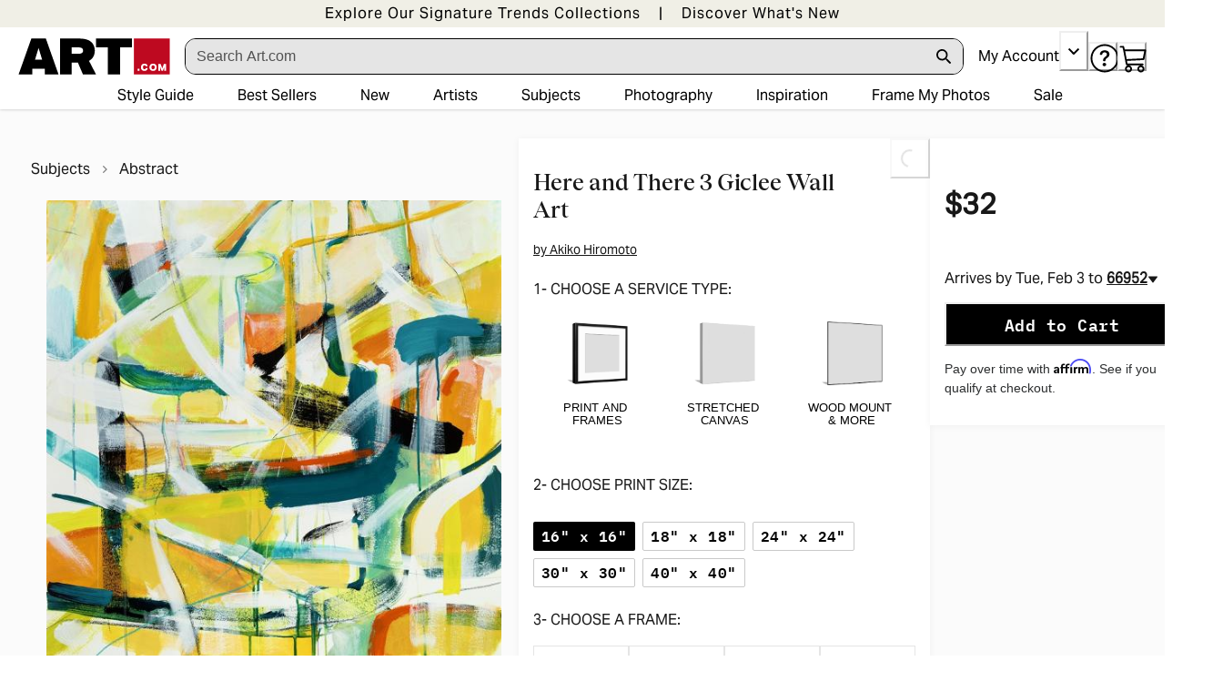

--- FILE ---
content_type: application/javascript; charset=utf8
request_url: https://www.art.com/mobify/bundle/1698/main.js
body_size: 144612
content:
(()=>{var e,t,r,n,o,a={197:()=>{},1367:(e,t,r)=>{"use strict";r.d(t,{A:()=>w});var n=r(64180),o=r(10939),a=r(18801),i=r(77810),l=r(75826),s=r.n(l),c=r(36287),d=r(86400),u=r(54019),p=r(38340),m=r(55939),g=r(66170),h=r(56872),f=r(35490),b=r(34692);const y=["header","title","products","isLoading","scrollProps","itemWidth","productTileProps"];function v(e,t){var r=Object.keys(e);if(Object.getOwnPropertySymbols){var n=Object.getOwnPropertySymbols(e);t&&(n=n.filter((function(t){return Object.getOwnPropertyDescriptor(e,t).enumerable}))),r.push.apply(r,n)}return r}function E(e){for(var t=1;t<arguments.length;t++){var r=null!=arguments[t]?arguments[t]:{};t%2?v(Object(r),!0).forEach((function(t){(0,o.A)(e,t,r[t])})):Object.getOwnPropertyDescriptors?Object.defineProperties(e,Object.getOwnPropertyDescriptors(r)):v(Object(r)).forEach((function(t){Object.defineProperty(e,t,Object.getOwnPropertyDescriptor(r,t))}))}return e}const x=(0,i.forwardRef)(((e,t)=>{let{header:r,title:o,products:l,isLoading:s,scrollProps:v,itemWidth:x={base:"70%",md:"40%",lg:"calc(33.33% - 10px)"},productTileProps:w}=e,k=(0,a.A)(e,y);const A=(0,b.A)(),S=(0,i.useRef)();if((!l||l.length<1)&&!s)return null;const C=(e=1)=>{var t;null===(t=S.current)||void 0===t||t.scrollBy({top:0,left:e*window.innerWidth,behavior:"smooth"})};return i.createElement(c.az,{position:"relative","data-testid":"product-scroller",ref:t},i.createElement(d.B,(0,n.A)({spacing:6},k),s&&i.createElement(u.E,{height:6,width:"150px",m:"auto"}),o&&!r&&!s&&i.createElement(p.D,{as:"h2",fontSize:"xl",textAlign:"center"},o),!o&&!s&&r,i.createElement(d.B,(0,n.A)({ref:S,direction:"row",spacing:4,wrap:"nowrap",overflowX:"scroll",px:{base:4,md:8,lg:0},py:1},v,{sx:E({scrollPadding:{base:16,md:32,lg:0},scrollSnapType:"x mandatory",WebkitOverflowScrolling:"touch"},null==v?void 0:v.sx)}),s?[0,1,2,3].map((e=>i.createElement(c.az,{key:e,flex:"0 0 auto",width:x,style:{scrollSnapAlign:"start"}},i.createElement(d.B,{"data-testid":"product-scroller-item-skeleton"},i.createElement(m.g,{ratio:1},i.createElement(u.E,null)),i.createElement(d.B,{spacing:2},i.createElement(u.E,{width:"150px",height:5}),i.createElement(u.E,{width:"75px",height:5})))))):l.map(((e,t)=>i.createElement(c.az,{key:(null==e?void 0:e.id)||t,flex:"0 0 auto",width:x,style:{scrollSnapAlign:"start"}},i.createElement(h.A,(0,n.A)({"data-testid":"product-scroller-item",product:e},E({},"function"==typeof w?w(e):w),{dynamicImageProps:{widths:["70vw","70vw","40vw","30vw"]}}))))))),!s&&(null==l?void 0:l.length)>3&&i.createElement(i.Fragment,null,i.createElement(c.az,{display:{base:"none",lg:"block"},position:"absolute",top:"50%",left:{base:0,lg:4},transform:"translateY(-50%)"},i.createElement(g.K,{"data-testid":"product-scroller-nav-left","aria-label":A.formatMessage({id:"product_scroller.assistive_msg.scroll_left",defaultMessage:[{type:0,value:"Scroll products left"}]}),icon:i.createElement(f.YJ,{color:"black"}),borderRadius:"full",colorScheme:"whiteAlpha",onClick:()=>C(-1)})),i.createElement(c.az,{display:{base:"none",lg:"block"},position:"absolute",top:"50%",right:{base:0,lg:4},transform:"translateY(-50%)"},i.createElement(g.K,{"data-testid":"product-scroller-nav-right","aria-label":A.formatMessage({id:"product_scroller.assistive_msg.scroll_right",defaultMessage:[{type:0,value:"Scroll products right"}]}),icon:i.createElement(f.vK,{color:"black"}),borderRadius:"full",colorScheme:"whiteAlpha",onClick:()=>C(1)}))))}));x.displayName="ProductScroller",x.propTypes={header:s().any,title:s().any,products:s().array,isLoading:s().bool,scrollProps:s().object,itemWidth:s().oneOfType([s().string,s().number,s().object]),productTileProps:s().oneOfType([s().func,s().object])};const w=x},2732:(e,t,r)=>{"use strict";r.d(t,{GV:()=>m,N_:()=>s,f7:()=>d});var n=r(10939),o=r(4026),a=r(84479);function i(e,t){var r=Object.keys(e);if(Object.getOwnPropertySymbols){var n=Object.getOwnPropertySymbols(e);t&&(n=n.filter((function(t){return Object.getOwnPropertyDescriptor(e,t).enumerable}))),r.push.apply(r,n)}return r}function l(e){for(var t=1;t<arguments.length;t++){var r=null!=arguments[t]?arguments[t]:{};t%2?i(Object(r),!0).forEach((function(t){(0,n.A)(e,t,r[t])})):Object.getOwnPropertyDescriptors?Object.defineProperties(e,Object.getOwnPropertyDescriptors(r)):i(Object(r)).forEach((function(t){Object.defineProperty(e,t,Object.getOwnPropertyDescriptor(r,t))}))}return e}const s=e=>{if(!e)throw new Error("URL is required to find a site object.");const{pathname:t,search:r}=new URL((0,a.rf)(e)),n=`${t}${r}`;let o;const{siteRef:i}=u(n);if(o=d().find((e=>e.id===i||e.alias&&e.alias===i)),o)return o;if(o=c(),!o)throw new Error("Can't find a matching default site. Please check your sites configuration.");return o},c=()=>{const{app:e}=(0,o.getConfig)(),t=d();return 1===t.length?t[0]:t.find((t=>t.id===e.defaultSite))},d=()=>{const{sites:e=[],siteAliases:t={}}=(0,o.getConfig)().app||{};if(!e.length)throw new Error("Can't find any sites from the config. Please check your configuration");return e.map((e=>{const r=t[e.id];return l(l({},e),r?{alias:r}:{})}))},u=e=>{const{pathname:t,search:r}=new URL((0,a.rf)(e)),n=(0,o.getConfig)(),{pathMatcher:i,searchMatcherForSite:l,searchMatcherForLocale:s}=p(n),c=t.match(i),d=r.match(l),u=r.match(s);return{siteRef:(null==c?void 0:c.groups.site)||(null==d?void 0:d.groups.site),localeRef:(null==c?void 0:c.groups.locale)||(null==u?void 0:u.groups.locale)}},p=e=>{if(!e)throw new Error("Config is not defined.");const t=d(),r=[],n=[],o=[],a=[];t.forEach((e=>{n.push(e.alias),r.push(e.id);const{l10n:t}=e;t.supportedLocales.forEach((e=>{o.push(e.id),a.push(e.alias)}))}));const i=[...r,...n].filter(Boolean),l=[...o,...a].filter(Boolean),s=`site=(?<site>${i.join("|")})`,c=`(?:/(?<site>${i.join("|")}))?(?:/(?<locale>${l.join("|")}))?(?!\\w)`,u=`locale=(?<locale>${l.join("|")})`;return{pathMatcher:new RegExp(c),searchMatcherForSite:new RegExp(s),searchMatcherForLocale:new RegExp(u)}},m=e=>{if(!e)throw new Error("URL is required to look for the locale object");let{localeRef:t}=u(e);const r=s(e),{supportedLocales:n}=r.l10n;t||(t=r.l10n.defaultLocale);const o=n.find((e=>e.alias===t||e.id===t));if(o)return o;const a=r.l10n.defaultLocale;return n.find((e=>e.alias===a||e.id===a))}},2806:(e,t,r)=>{"use strict";r.d(t,{A:()=>h});var n=r(64180),o=r(18801),a=r(77810),i=r(3432),l=r(75826),s=r.n(l),c=r(77214),d=r(34692),u=r(64965),p=r(34638),m=r(60309);const g=["onClick"],h=(e,{isLoginPage:t=e=>e.pathname.endsWith("/login")}={})=>{const r=r=>{let{onClick:l=c.lQ}=r,s=(0,o.A)(r,g);const{data:h}=(0,m.J)(),f=(0,i.X)(),b=(0,p.d)(),y=(0,u.useLocation)(),{formatMessage:v,locale:E}=(0,d.A)();return a.createElement(a.Fragment,null,a.createElement(e,(0,n.A)({},s,{onClick:e=>{e.preventDefault(),h.isRegistered?l():t(y,E)?b({title:v({defaultMessage:[{type:0,value:"Please sign in to continue!"}],id:"with_registration.info.please_sign_in"}),status:"info"}):f.onOpen()}})),a.createElement(i.U,(0,n.A)({},f,{onLoginSuccess:l})))};return r.propTypes={onClick:s().func},r}},3258:(e,t,r)=>{"use strict";r.d(t,{A:()=>B});var n=r(18801),o=r(10939),a=r(77810),i=r(75826),l=r.n(i),s=r(41863),c=r(16602),d=r(89408),u=r(66569),p=r(79162),m=r(36287),g=r(87287),h=r(2540),f=r(86400),b=r(45915),y=r(14893),v=r(38340),E=r(40133),x=r(87916),w=r(69879),k=r(70581),A=r(23132),S=r(82926),C=r(90788),P=r(56344),O=r(26069),_=r(90031),I=r(35490);const T=["removePromoCode"];function j(e,t){var r=Object.keys(e);if(Object.getOwnPropertySymbols){var n=Object.getOwnPropertySymbols(e);t&&(n=n.filter((function(t){return Object.getOwnPropertyDescriptor(e,t).enumerable}))),r.push.apply(r,n)}return r}function M(e){for(var t=1;t<arguments.length;t++){var r=null!=arguments[t]?arguments[t]:{};t%2?j(Object(r),!0).forEach((function(t){(0,o.A)(e,t,r[t])})):Object.getOwnPropertyDescriptors?Object.defineProperties(e,Object.getOwnPropertyDescriptors(r)):j(Object(r)).forEach((function(t){Object.defineProperty(e,t,Object.getOwnPropertyDescriptor(r,t))}))}return e}const z=({basket:e})=>{var t,r,n;const o=(null==e||null===(t=e.productItems)||void 0===t?void 0:t.reduce(((e,t)=>e+t.quantity),0))||0,i=(null==e||null===(r=e.productItems)||void 0===r?void 0:r.map((({productId:e})=>e)).join(","))??"",{data:l}=(0,_.useProducts)({parameters:{ids:i,allImages:!0}},{enabled:Boolean(i),select:e=>{var t;return null==e||null===(t=e.data)||void 0===t?void 0:t.reduce(((e,t)=>(e[t.id]=t,e)),{})}});return a.createElement(d.n,{allowToggle:!0,width:"100%"},a.createElement(u.A,{style:{border:0}},a.createElement(p.J,{color:"blue.700"},a.createElement(I.C$,{"aria-hidden":!0}),a.createElement(m.az,{px:2},a.createElement(s.A,{id:"order_summary.cart_items.action.num_of_items_in_cart",defaultMessage:[{type:6,value:"itemCount",options:{"=0":{value:[{type:0,value:"0 items"}]},one:{value:[{type:7},{type:0,value:" item"}]},other:{value:[{type:7},{type:0,value:" items"}]}},offset:0,pluralType:"cardinal"},{type:0,value:" in cart"}],values:{itemCount:o}})),a.createElement(g.Q,null)),a.createElement(h.v,{px:0,py:4},a.createElement(f.B,{spacing:5,align:"flex-start"},null===(n=e.productItems)||void 0===n?void 0:n.map(((e,t)=>{const r=M(M(M({},e),l&&l[e.productId]),{},{price:e.price});return a.createElement(k.A,{key:e.productId,index:t,variant:r},a.createElement(b.s,{width:"full",alignItems:"flex-start"},a.createElement(A.A,{width:"80px",mr:2}),a.createElement(f.B,{width:"full",spacing:1,marginTop:"-3px"},a.createElement(S.A,null),a.createElement(C.A,{includeQuantity:!0}),a.createElement(P.A,{baseDirection:"row"}))))})),a.createElement(y.$,{as:x.A,to:"/cart",variant:"link",width:"full",color:"blue.700"},a.createElement(s.A,{defaultMessage:[{type:0,value:"Edit cart"}],id:"order_summary.cart_items.link.edit_cart"}))))))};z.propTypes={basket:l().object};const F=({basket:e,showPromoCodeForm:t=!1,showCartItems:r=!1,isEstimate:o=!1,fontSize:i="md"})=>{var l,d,u,p,g,h;const x=(0,w.mx)(),{removePromoCode:k}=x,A=(0,n.A)(x,T);if(null==e||!e.orderNumber)return null;const S=null===(l=e.shippingItems)||void 0===l?void 0:l[0],C=(null==S||null===(d=S.priceAdjustments)||void 0===d?void 0:d.length)>0;return a.createElement(f.B,{"data-testid":"sf-order-summary",spacing:5},a.createElement(v.D,{fontSize:i,pt:1},a.createElement(s.A,{defaultMessage:[{type:0,value:"Order Summary"}],id:"order_summary.heading.order_summary"})),a.createElement(f.B,{spacing:4,align:"flex-start"},r&&a.createElement(z,{basket:e}),a.createElement(f.B,{w:"full"},a.createElement(b.s,{justify:"space-between"},a.createElement(E.E,{fontSize:i,color:"neutral.darkGrey"},a.createElement(s.A,{defaultMessage:[{type:0,value:"Subtotal"}],id:"order_summary.label.subtotal"})),a.createElement(E.E,{fontWeight:"bold",fontSize:i},a.createElement(c.Gr,{style:"currency",currency:null==e?void 0:e.orderCurrency,value:null==e?void 0:e.itemTotal}))),null===(u=e.orderPriceAdjustments)||void 0===u?void 0:u.map((t=>a.createElement(b.s,{justify:"space-between",key:t.priceAdjustmentId},a.createElement(E.E,{fontSize:i},t.itemText),a.createElement(E.E,{color:"green.600",fontSize:i},a.createElement(c.Gr,{style:"currency",currency:null==e?void 0:e.orderCurrency,value:t.price}))))),a.createElement(b.s,{justify:"space-between"},a.createElement(b.s,{alignItems:"center"},a.createElement(E.E,{lineHeight:1,fontSize:i,color:"gray.700"},a.createElement(s.A,{defaultMessage:[{type:0,value:"Shipping"}],id:"order_summary.label.shipping"}),C&&a.createElement(E.E,{as:"span",ml:1,color:"gray.700"},"(",a.createElement(s.A,{defaultMessage:[{type:0,value:"Promotion applied"}],id:"order_summary.label.promo_applied"}),")")),C&&a.createElement(O.A,{ml:1},a.createElement(f.B,null,null==S||null===(p=S.priceAdjustments)||void 0===p?void 0:p.map((e=>a.createElement(E.E,{key:e.priceAdjustmentId,fontSize:"sm"},e.itemText)))))),null!=S&&null!==(g=S.priceAdjustments)&&void 0!==g&&g.some((({appliedDiscount:e})=>"free"===(null==e?void 0:e.type)))?a.createElement(E.E,{as:"span",color:"green.700",textTransform:"uppercase",fontSize:i},a.createElement(s.A,{defaultMessage:[{type:0,value:"Free"}],id:"order_summary.label.free"})):a.createElement(E.E,{fontSize:i,color:"gray.700"},a.createElement(c.Gr,{value:e.shippingTotal,style:"currency",currency:e.orderCurrency}))),a.createElement(b.s,{justify:"space-between"},a.createElement(E.E,{fontSize:i,color:"gray.700"},a.createElement(s.A,{defaultMessage:[{type:0,value:"Tax"}],id:"order_summary.label.tax"})),null!=e.tax?a.createElement(E.E,{fontSize:i,color:"gray.700"},a.createElement(c.Gr,{value:e.tax,style:"currency",currency:e.orderCurrency})):a.createElement(E.E,{fontSize:i,color:"gray.700"},"TBD"))),t?a.createElement(m.az,{w:"full"},a.createElement(w.rv,A)):"",a.createElement(f.B,{spacing:4,w:"full"},a.createElement(b.s,{w:"full",justify:"space-between"},o?a.createElement(E.E,{fontWeight:"bold",fontSize:i},a.createElement(s.A,{defaultMessage:[{type:0,value:"Estimated Total"}],id:"order_summary.label.estimated_total"})):a.createElement(E.E,{fontWeight:"bold",fontSize:i,color:"neutral.darkGrey"},a.createElement(s.A,{defaultMessage:[{type:0,value:"Total"}],id:"order_summary.label.order_total"})),a.createElement(E.E,{fontWeight:"bold",fontSize:i},a.createElement(c.Gr,{style:"currency",currency:null==e?void 0:e.orderCurrency,value:(null==e?void 0:e.orderTotal)||(null==e?void 0:e.productTotal)}))),(null===(h=e.couponItems)||void 0===h?void 0:h.length)>0&&a.createElement(f.B,{p:4,border:"1px solid",borderColor:"gray.100",borderRadius:"base",bg:"white"},a.createElement(E.E,{fontWeight:"medium",fontSize:i},a.createElement(s.A,{defaultMessage:[{type:0,value:"Promotions applied"}],id:"order_summary.label.promotions_applied"}),":"),a.createElement(f.B,null,e.couponItems.map((t=>a.createElement(b.s,{key:t.couponItemId,alignItems:"center"},a.createElement(E.E,{flex:"1",fontSize:"sm",color:"gray.800"},t.code),!e.orderNo&&a.createElement(y.$,{variant:"link",size:"sm",colorScheme:"red",onClick:()=>k(t.couponItemId)},a.createElement(s.A,{defaultMessage:[{type:0,value:"Remove"}],id:"order_summary.action.remove_promo"}))))))))))};F.propTypes={basket:l().object,showPromoCodeForm:l().bool,showCartItems:l().bool,isEstimate:l().bool,fontSize:l().oneOf(["xs","sm","md","lg","xl"])};const B=F},3281:()=>{},3349:()=>{},3407:(e,t,r)=>{"use strict";r.d(t,{A:()=>st});var n=r(10939),o=r(64180),a=r(28407),i=r(77810),l=r(75826),s=r.n(l),c=r(34692),d=r(44940),u=r(73352),p=r(30916),m=r(36287),g=r(40133),h=r(14893),f=r(42047),b=r(45915),y=r(72030),v=r(54560),E=r(17657),x=r(75639),w=r(32105),k=r(54019),A=r(38340),S=r(87916);const C=({name:e,artistName:t,siteId:r,artistGalleryUrl:n})=>{let o="";return n&&(o=new URL(n).pathname),i.createElement(i.Fragment,null,i.createElement(k.E,{isLoaded:e},i.createElement(A.D,{fontFamily:"Art"===r?"Tobias":"Apercu",as:"h1",fontSize:"25px",width:"calc(100% - 64px)",fontWeight:"Art"===r?"normal":"bold"},`${e}`)),t&&i.createElement(k.E,{isLoaded:e,mt:1},o?i.createElement(S.A,{to:o},i.createElement(g.E,{as:"span",fontSize:"14px",lineHeight:"14px",textDecoration:"underline",fontWeight:"Art"===r?"normal":"300"},`by ${t}`)):i.createElement(g.E,{fontSize:"14px",fontWeight:"Art"===r?"normal":"300"},`by ${t}`)))};C.propTypes={name:s().string,artistName:s().string,siteId:s().string,artistGalleryUrl:s().string};const P=C;var O=r(59632),_=r(26683),I=r(67496),T=r(60903),j=r(44753),M=r(55777),z=r(90025);const F=({variationAttributes:e,onClick:t})=>{const{id:r,name:n,selectedValue:o,values:a}=e,l=n,s=a.map((({href:e,name:n,image:a,value:s,orderable:c},d)=>{const u=a?i.createElement(m.az,{height:"100%",width:"100%",minWidth:"32px",backgroundRepeat:"no-repeat",backgroundSize:"cover",backgroundColor:n.toLowerCase(),backgroundImage:`url(${a.disBaseLink||a.link})`}):n,p=Boolean(null==o?void 0:o.value),g=(null==o?void 0:o.value)===s,h=g||!p&&0===d;return i.createElement(z.A,{key:s,href:e,disabled:!c,value:s,name:n,variant:"color"===r?"circle":"square",selected:g,isFocusable:h,hideWhenDisabled:"Size"===l,onClick:()=>{t(s)}},u)}));return i.createElement(M.A,{key:r,value:null==o?void 0:o.value,displayName:(null==o?void 0:o.name)||""},s)};F.propTypes={variationAttributes:s().object,onClick:s().func};const B=F,D=(e,t,r="Print")=>{const n={id:"size",name:`${r} Size`,selectedValue:{name:null==t?void 0:t.upi,value:null==t?void 0:t.sizeCode},values:[]};return Object.entries(e).map((([e,t])=>{const{upi:r}=Object.values(t)[0][0];n.values.push({href:`product/${r}`,name:e,orderable:!0,value:e})})),n};var L=r(18801),R=r(64965),N=r(87275),U=r(81238),W=r(16786),H=r(58493),$=r(80422),q=r(33764);const G=(e=!1)=>{const t=(0,R.useLocation)(),r=(0,q.A)({base:!0,md:!1});(0,i.useEffect)((()=>{r||(t.state&&t.state.scrollPosition?window.scrollTo(0,t.state.scrollPosition):e&&window.scrollTo(0,0))}),[t])},V=["unserviced"],Y=({moulding:e,onClickMoulding:t,imageBoxSize:r,isSelected:n})=>{const{upi:o,specialHandling:{mouldingId:a,mouldingName:l}}=e;return i.createElement(y._,{key:o,src:`https://cache1.artprintimages.com/images/Framing/hires/${a}/corner/${a}.jpg`,alt:l,border:n?"3px solid black":"1px solid #BBBBBB",width:r,objectFit:"contain",cursor:"pointer",onClick:()=>{t(),(0,$.Y)("ServiceTypes",{event:"frame_option",option:l})}})};Y.propTypes={moulding:s().object,onClickMoulding:s().func,imageBoxSize:s().string,isSelected:s().bool,style:s().object};const Q=({tieredMouldings:e={},selectedFrameTypeIndex:t,handleTabChange:r=()=>{},printOnlyClicked:n=!1})=>{const{setSelectedIndex:o}=(0,W.f2)();return(0,i.useEffect)((()=>o(n?0:t)),[n,t]),Object.keys(e).map(((t,n)=>{var o,a,l,s;return i.createElement(I.o,{key:t,variant:"unstyled",fontSize:"14px",border:"1px solid #e5e5e5",borderBottom:"1px solid #e5e5e5",padding:{base:"3px","2xs":"6px"},fontFamily:"IBMPlexMono",_selected:{color:"white",bg:"black",border:"1px solid black"},onClick:()=>r(n)},i.createElement(m.az,null,i.createElement(g.E,{lineHeight:"14px",fontFamily:"IBMPlexMono"},t.charAt(0).toUpperCase()+t.slice(1)),(null===(o=e[t])||void 0===o||null===(a=o[0])||void 0===a?void 0:a.listPrice)&&i.createElement(g.E,{lineHeight:"12px",mt:1},`$${null===(l=e[t])||void 0===l||null===(s=l[0])||void 0===s?void 0:s.listPrice}`)))}))};Q.propTypes={tieredMouldings:s().object,selectedFrameTypeIndex:s().number,handleTabChange:s().func};const J=({mouldings:e={},selectedProduct:t={},handleTabChange:r,selectedFrameIndex:n,setSelectedFrameIndex:o,selectedFrameTypeIndex:a,printOnlyClicked:l,setPrintOnlyClicked:s,tabsIndexByFrame:c})=>{G();const d=(0,R.useHistory)(),u=(0,R.useLocation)(),{unserviced:p}=e,h=(0,L.A)(e,V);if(0===Object.keys(h).length)return null;const f="90px",y=Object.values(h).map(((e,r)=>{var l;const p=Object.values(e),[g,h,y]=p;return i.createElement(j.K,{key:r,px:"0",pb:"0"},i.createElement(b.s,{justifyContent:"space-between",gap:2},[g,h,y].map(((e,r)=>e&&i.createElement(m.az,{flex:1,key:e.upi},i.createElement(Y,{moulding:e,onClickMoulding:()=>((e,t)=>{null===n&&(0,$.Y)("Frame",{event:"frame_type",option:c[a]}),s(!1),o(t);const r=window.scrollY;d.replace({pathname:e,state:{from:u,scrollPosition:r}})})(e.productUrl,r),imageBoxSize:f,isSelected:t.upi===e.upi})))),i.createElement(H.N,{as:N.Link,border:"1px solid #BBBBBB",to:null===(l=t.productUrl)||void 0===l?void 0:l.replace("products","customizer"),cursor:"pointer",fontSize:"14px",textTransform:"capitalize",fontWeight:"bold",flex:1,textAlign:"center",maxW:f},i.createElement(U.o,{h:"100%",fontFamily:"IBMPlexMono",fontWeight:"normal"},"see more frame options"))))}));return i.createElement(i.Fragment,null,i.createElement(g.E,{fontSize:"16px",fontWeight:"500",textTransform:"uppercase",marginTop:4},"3- Choose a frame:"),i.createElement(O.t,{size:"lg",isFitted:!0,defaultIndex:a},i.createElement(_.w,{borderBottom:"0px"},i.createElement(Q,{tieredMouldings:h,selectedFrameTypeIndex:a,handleTabChange:r,printOnlyClicked:l})),i.createElement(T.T,null,y),i.createElement(g.E,{fontSize:"11px",marginTop:0},"Our full range of customization options are now available, click “See More Frame Options” above to explore.")))};J.propTypes={selectedValue:s().object,showTabs:s().bool,showMoreOptions:s().bool,mouldings:s().object,selectedProduct:s().object,handleTabChange:s().func,selectedFrameIndex:s().number,setSelectedFrameIndex:s().func,selectedFrameTypeIndex:s().number,printOnlyClicked:s().bool,setPrintOnlyClicked:s().func,tabsIndexByFrame:s().array};const K=J,X={mount:{text:"Permanently bonding an image to a thick piece of hardboard and adding a protective laminate creates this mounted print.",title:"WOOD MOUNT"},laminate:{text:"This laminated poster is enclosed behind a clear sheet of long-lasting laminate film.",title:"LAMINATE"},canvas:{text:"Our canvas is professionally hand-stretched and layered with protective ink for a museum-grade finish.",title:"UNFRAMED CANVAS"},loft:{text:"Printed on high quality canvas with deep pine stretcher bars, Loft Art emphasizes the dramatic in each work of art, and provides a perfect centerpiece for any modern space.",title:"UNFRAMED CANVAS"}},Z=({product:e,isWoodMount:t=!1})=>{if(t){var r;const t=(null===(r=e.specialHandling)||void 0===r?void 0:r.name)||"loft";return i.createElement(b.s,{direction:{base:"column",sm:"row"}},i.createElement(m.az,{order:{base:1,sm:0}},i.createElement(g.E,{lineHeight:"16px",fontSize:"14px",marginRight:"8px",fontWeight:"300",textAlign:{base:"center",sm:"left"}},X[t].text)),i.createElement(m.az,{order:{base:0,sm:1},minWidth:"95px",textAlign:{base:"center",sm:"right"}},i.createElement(g.E,{fontWeight:"300",lineHeight:"16px",fontSize:"14px"},X[t].title),i.createElement(g.E,{fontSize:"24px",fontWeight:"bold"},`$${e.listPrice}`)))}return i.createElement(i.Fragment,null,i.createElement(m.az,{textAlign:"center"},i.createElement(g.E,{fontSize:"14px"},"BUY JUST THE PRINT"),i.createElement(g.E,{fontWeight:"300",fontSize:"13px",fontStyle:"italic"},`(Image ${e.displaySize})`)),i.createElement(m.az,{minWidth:"80px",textAlign:"center"},i.createElement(g.E,{fontSize:"24px"},`$${e.listPrice}`)))};Z.propTypes={product:s().object,onClick:s().func,isWoodMount:s().bool};const ee=({product:e={},isSelected:t=!1,resetFrameSelection:r=()=>{},setPrintOnlyClicked:n=()=>{},setSpecialtyIndex:o=()=>{}})=>{var a;G(!0);const l=(0,R.useLocation)(),s=["mount","laminate","canvas"].includes(null===(a=e.specialHandling)||void 0===a?void 0:a.name)||278===e.productTypeId,c=(0,R.useHistory)();(0,i.useEffect)((()=>{s&&n(!1)}),[e]);const d=()=>{var t;s&&"canvas"!==(null===(t=e.specialHandling)||void 0===t?void 0:t.name)||(n(!0),r()),o();const a=window.scrollY;c.replace({pathname:e.productUrl,state:{from:l,scrollPosition:a}})};return i.createElement(b.s,{justifyContent:"space-between",alignItems:"center",onClick:d,my:4,cursor:"pointer"},i.createElement(m.az,{minWidth:"100px",maxWidth:"100px",minHeight:"50px",border:t?"3px solid black":"3px solid #efefef",borderRadius:"6px",padding:"4px",cursor:"pointer",marginRight:3,justifyContent:"center",display:"flex",alignItems:"center"},i.createElement(y._,{src:`${e.imageUrl}?artHeight=80`,alt:e.productTypeName,height:"auto",maxHeight:"100%",maxWidth:"100%",objectFit:"contain",display:"inline-block"})),i.createElement(Z,{product:e,onClick:d,isWoodMount:s}))};ee.propTypes={product:s().object,isSelected:s().bool,resetFrameSelection:s().func,setPrintOnlyClicked:s().func,setSpecialtyIndex:s().func};const te=ee;var re=r(52411),ne=r(4997);const oe=({typeSizeTierMap:e={},selectedProduct:t={},stateProps:r={}})=>{var n,o,a,l,s;G();const c=[re.D0.PRINT,re.D0.POSTER,re.D0.PHOTO],d=(0,re.rV)(t),u=c.includes(d)?0:Object.keys(e).indexOf(d),p=c.reduce(((t,r)=>{const n=null==e?void 0:e[r];return Object.keys(n).length>0&&(t=n),t}),{}),h=(null==e?void 0:e.canvas)||{},f=(null==e?void 0:e.specialty)||{},b=Object.keys(p),v=Object.keys(h),E=Object.keys(f),x=b.length>0,w=v.length>0,k=E.length>0,[A,S]=(0,i.useState)(b.includes(t.printSize)?t.printSize:b[0]),[C,P]=(0,i.useState)(v.includes(t.printSize)?t.printSize:v[0]),[M,z]=(0,i.useState)(E.includes(t.printSize)?t.printSize:E[0]),{isART:F}=(0,ne.A)(),L=(0,R.useHistory)(),N=(0,R.useLocation)(),U=[re.D0.PRINT,re.D0.CANVAS,re.D0.SPECIALTY],W=[re.xU.CLASSIC,re.xU.PREMIUM,re.xU.SIGNATURE,re.xU.SALE],H={PRINT:b,CANVAS:v,SPECIALTY:E},q={PRINT:S,CANVAS:P,SPECIALTY:z},V=(t,r)=>{const n=J>=H[t].length?H[t].length-1:J,o=H[t][n],a=H[t].indexOf(r);let i=o;a<0?Q(o):(X(a),Q(r),i=r),q[t](i),((t,r,n)=>{let o={};if(e[t][r]){var a;const l=null===(a=Object.values(e[t][r].unserviced))||void 0===a?void 0:a[n];var i;l?o=l:(o=null===(i=Object.values(e[t][r].unserviced))||void 0===i?void 0:i[0],le(0))}else{var l;o=null===(l=Object.values(e.photo[r].unserviced))||void 0===l?void 0:l[0]}const s=window.scrollY;L.replace({pathname:o.productUrl,state:{from:N,scrollPosition:s}})})(re.D0[t],i,"SPECIALTY"===t?ie:0),(0,$.Y)("Size",{event:"size_change",option:i})},{selectedSize:Y,setSelectedSize:Q,selectedSizeIndex:J,setSelectedSizeIndex:X,selectedFrameTypeIndex:Z,setSelectedFrameTypeIndex:ee,selectedFrameIndex:oe,setSelectedFrameIndex:ae,specialtyIndex:ie,setSpecialtyIndex:le}=r,se=(e,t,r)=>{if(null===oe)return;const n={[re.D0.PRINT]:p[r||A],[re.D0.CANVAS]:h[r||C],[re.D0.SPECIALTY]:f[r||M]};if(Object.keys(n[e]).length>1){var o;let a=n[e][t],i="",l={};if(a){const e=r?oe:0;ae(r?oe:0),a[e]?l=a[e]:(ae(0),l=a[0])}else{ae(0),ee(0);const t=n[e][W[0]];l=t&&t[0]}i=null===(o=l)||void 0===o?void 0:o.productUrl,i&&L.replace(i)}},ce=(e=Y||b[J])=>{V("PRINT",e),pe(null,e)},de=(e=Y||v[J])=>{V("CANVAS",e),me(null,e)},ue=(e=Y||E[J])=>{V("SPECIALTY",e),ge(null,e)},pe=(e,t)=>{const r=null!=e?W[e]:W[Z];se("print",r,t)},me=(e,t)=>{const r=null!=e?W[e]:W[Z];se("canvas",r,t)},ge=(e,t)=>{const r=null!=e?W[e]:W[Z];se("specialty",r,t)},he={[re.D0.PRINT]:ce,[re.D0.CANVAS]:de,[re.D0.SPECIALTY]:ue},fe={[re.D0.PRINT]:pe,[re.D0.CANVAS]:me,[re.D0.SPECIALTY]:ge},be=()=>{ae(null),ee(0)},[ye,ve]=(0,i.useState)(!1),Ee={[re.D0.PRINT]:p[A],[re.D0.CANVAS]:h[C],[re.D0.SPECIALTY]:f[M]},xe=(e,r)=>{if(ee(e),!ye){null!==oe&&(0,$.Y)("Frame",{event:"frame_type",option:W[e]});const n=t.productTypeGroup.toLowerCase();n===r&&(0,fe[n])(e)}};return(0,i.useEffect)((()=>{var e;const r=null==t||null===(e=t.specialHandling)||void 0===e?void 0:e.name;ye&&"mount"!==r&&"laminate"!==r?(e=>{var t;const r=c.includes(e)?re.D0.PRINT:d,n=Ee[r];L.replace(null===(t=n.unserviced[0])||void 0===t?void 0:t.productUrl)})(t.productTypeGroup.toLowerCase()):(()=>{const e={[re.D0.PRINT]:p[A],[re.D0.CANVAS]:h[C],[re.D0.SPECIALTY]:f[M]}[c.includes(d)?re.D0.PRINT:d];let r="",n=0;if(e&&"object"==typeof e&&Object.keys(e).forEach((o=>e[o].find(((e,a)=>{e.upi===t.upi&&(r=o,n=a)})))),r&&"unserviced"!==r){const e=W.indexOf(r);Z===e&&oe===n||(ee(e),ae(n))}})()}),[t]),i.createElement(i.Fragment,null,i.createElement(O.t,{size:"lg",variant:"unstyled",isFitted:!0,onChange:e=>(e=>{const t=U[e];(0,he[t])(),be(),le(0),"specialty"!==t&&ve(!0)})(e),defaultIndex:u},i.createElement(_.w,{borderBottom:"0px"},i.createElement(I.o,{isDisabled:!x,onClick:()=>{(0,$.Y)("ServiceTypes",{event:"service_type_option",option:"Prints and Frames"})},border:"2px solid white",_selected:{color:"black",border:"2px solid black"},padding:"5px"},i.createElement(m.az,null,i.createElement(y._,{src:"[data-uri]",alt:"name",h:{base:"80px",sm:"110px",md:"120px",lg:"70px"},w:{base:"80px",sm:"110px",md:"120px",lg:"70px"},display:"inline-block"}),i.createElement(g.E,{fontSize:"13px",lineHeight:"14px",textTransform:"uppercase"},"Print and ",i.createElement("br",null),"Frames"))),i.createElement(I.o,{isDisabled:!w,onClick:()=>{(0,$.Y)("ServiceTypes",{event:"service_type_option",option:"Stretched Canvas"})},border:"2px solid white",_selected:{color:"black",border:"2px solid black"},padding:"5px"},i.createElement(m.az,null,i.createElement(y._,{src:"[data-uri]",alt:"name",h:{base:"80px",sm:"110px",md:"120px",lg:"70px"},w:{base:"80px",sm:"110px",md:"120px",lg:"70px"},display:"inline-block"}),i.createElement(g.E,{fontSize:"13px",lineHeight:"14px",textTransform:"uppercase"},"Stretched ",i.createElement("br",null),"Canvas"))),i.createElement(I.o,{isDisabled:!k,onClick:()=>{(0,$.Y)("ServiceTypes",{event:"service_type_option",option:"Wood Mount & More"})},border:"2px solid white",_selected:{color:"black",border:"2px solid black"},padding:"5px"},i.createElement(m.az,null,i.createElement(y._,{src:"[data-uri]",alt:"name",h:{base:"80px",sm:"110px",md:"120px",lg:"70px"},w:{base:"80px",sm:"110px",md:"120px",lg:"70px"},display:"inline-block"}),i.createElement(g.E,{fontSize:"13px",lineHeight:"14px",textTransform:"uppercase"},"Wood Mount ",i.createElement("br",null),"& More")))),i.createElement(T.T,null,i.createElement(j.K,{px:0},x&&i.createElement(m.az,null,i.createElement(g.E,{fontSize:"16px",fontWeight:"500",textTransform:"uppercase"},"2- Choose Print Size:"),i.createElement(B,{variationAttributes:D(p,{upi:"",sizeCode:A},"Print"),onClick:ce}),(null==t?void 0:t.displayFinishedSize)&&i.createElement(g.E,{fontSize:"14px",fontWeight:"500",textTransform:"uppercase"},"Finished Size: ",t.displayFinishedSize),i.createElement(K,{showTabs:F,mouldings:p[A],selectedProduct:t,showMoreOptions:!0,selectedFrameIndex:oe,setSelectedFrameIndex:ae,selectedFrameTypeIndex:Z,handleTabChange:e=>xe(e,"print"),setPrintOnlyClicked:ve,tabsIndexByFrame:W}),(null===(n=p[A])||void 0===n?void 0:n.unserviced)&&Object.values(p[A].unserviced).map((e=>i.createElement(te,{key:e.upi,product:e,isSelected:(null==e?void 0:e.upi)===(null==t?void 0:t.upi),resetFrameSelection:be,setPrintOnlyClicked:ve}))))),i.createElement(j.K,{px:0},w&&i.createElement(m.az,null,i.createElement(g.E,{fontSize:"16px",fontWeight:"500",textTransform:"uppercase"},"2- Unframed Canvas Size:"),i.createElement(B,{variationAttributes:D(h,{upi:"",sizeCode:C},"Unframed Canvas"),onClick:de}),(null==t?void 0:t.displaySize)&&i.createElement(g.E,{fontSize:"14px",fontWeight:"500",textTransform:"uppercase"},"Finished Size: ",t.displayFinishedSize),i.createElement(K,{showTabs:F,mouldings:h[C],selectedProduct:t,showMoreOptions:!1,selectedFrameIndex:oe,setSelectedFrameIndex:ae,selectedFrameTypeIndex:Z,handleTabChange:e=>xe(e,"canvas"),setPrintOnlyClicked:ve,tabsIndexByFrame:W}),(null===(o=h[C])||void 0===o?void 0:o.unserviced)&&Object.values(null===(a=h[C])||void 0===a?void 0:a.unserviced).map((e=>i.createElement(te,{key:e.upi,product:e,isSelected:(null==e?void 0:e.upi)===(null==t?void 0:t.upi),resetFrameSelection:be,setPrintOnlyClicked:ve}))))),i.createElement(j.K,{px:0},k&&i.createElement(m.az,null,i.createElement(g.E,{fontSize:"16px",fontWeight:"500",textTransform:"uppercase"},"2- Choose Print Size:"),i.createElement(B,{variationAttributes:D(f,{upi:"",sizeCode:M},"Print"),onClick:ue}),(null==t?void 0:t.displaySize)&&i.createElement(g.E,{fontSize:"14px",fontWeight:"500",textTransform:"uppercase"},"Finished Size: ",t.displayFinishedSize),i.createElement(K,{showTabs:F,mouldings:f[M],selectedProduct:t,showMoreOptions:!1,selectedFrameIndex:oe,setSelectedFrameIndex:ae,selectedFrameTypeIndex:Z,handleTabChange:e=>xe(e,"specialty"),setPrintOnlyClicked:ve,tabsIndexByFrame:W}),(null===(l=f[M])||void 0===l?void 0:l.unserviced)&&Object.values(null===(s=f[M])||void 0===s?void 0:s.unserviced).map(((e,r)=>i.createElement(te,{key:e.upi,product:e,isSelected:(null==e?void 0:e.upi)===(null==t?void 0:t.upi),resetFrameSelection:be,setPrintOnlyClicked:ve,setSpecialtyIndex:()=>le(r)}))))))))};oe.propTypes={typeSizeTierMap:s().object,defaultSize:s().string.isRequired,selectedProduct:s().object,stateProps:s().object};const ae=oe;var ie=r(78080);const le=({productPrice:e=0})=>((0,i.useEffect)((()=>{var e,t,r,n;null!==(e=affirm)&&void 0!==e&&null!==(t=e.ui)&&void 0!==t&&t.refresh&&(null===(r=affirm)||void 0===r||null===(n=r.ui)||void 0===n||n.refresh())}),[e]),i.createElement(g.E,{as:"p",color:"#2c2e2f",fontSize:"14px",fontFamily:"Helvetica, Arial, sans-serif",fontWeight:"400",className:"affirm-as-low-as","data-page-type":"product","data-amount":100*e}));le.propTypes={productPrice:s().number};const se=le,ce=({amount:e})=>i.createElement(m.az,{mt:{base:2,lg:0},mb:{base:2,lg:0},"data-pp-message":!0,"data-pp-style-layout":"text","data-pp-style-logo-type":"inline","data-pp-style-text-color":"black","data-pp-style-text-size":"14","data-pp-amount":e>=30?e:""});ce.propTypes={amount:s().number};const de=ce;var ue=r(76507),pe=r(10948),me=r(83882),ge=r(54606),he=r(82200),fe=r(2806),be=r(68066),ye=r(25635);const ve=(0,fe.A)(h.$),Ee=({handleWishlistItem:e,isWishlistLoading:t,canAddToWishlist:r,isUpiInWishlist:n})=>{const a=(0,c.A)(),l=(0,u.o5)("ProductView");return i.createElement(ve,(0,o.A)({"aria-label":a.formatMessage({id:"header.button.assistive_msg.logo",defaultMessage:[{type:0,value:"Logo"}]})},l.wishlistBtn,{key:"wishlist-button",onClick:e,isDisabled:t||!r,isLoading:t,variant:"icon"}),n?i.createElement(ye.nM,{boxSize:"40px"}):i.createElement(ye.C3,{boxSize:"40px"}))};Ee.propTypes={handleWishlistItem:s().func,isWishlistLoading:s().bool,canAddToWishlist:s().bool,isUpiInWishlist:s().bool},s().bool;const xe=Ee;var we=r(10577);function ke(e,t){var r=Object.keys(e);if(Object.getOwnPropertySymbols){var n=Object.getOwnPropertySymbols(e);t&&(n=n.filter((function(t){return Object.getOwnPropertyDescriptor(e,t).enumerable}))),r.push.apply(r,n)}return r}function Ae(e){for(var t=1;t<arguments.length;t++){var r=null!=arguments[t]?arguments[t]:{};t%2?ke(Object(r),!0).forEach((function(t){(0,n.A)(e,t,r[t])})):Object.getOwnPropertyDescriptors?Object.defineProperties(e,Object.getOwnPropertyDescriptors(r)):ke(Object(r)).forEach((function(t){Object.defineProperty(e,t,Object.getOwnPropertyDescriptor(r,t))}))}return e}const Se=i.forwardRef(((e,t)=>{const r=(0,W.Vh)(Ae(Ae({},e),{},{ref:t})),n=!!r["aria-selected"],a=(0,u.o5)("Tabs",r),l=(0,u.o5)("SwatchGroup",{variant:"square",disabled:!1,selected:n});return i.createElement(h.$,(0,o.A)({__css:a.tab},l.swatch,r,{"aria-checked":n,variant:"outline",mr:2,fontSize:"13px",padding:"6px 12px",fontWeight:"300"}),i.createElement(U.o,l.swatchButton,r.children))})),Ce=({defaultSize:e,selectedProduct:t,productsList:r,allPossibleFlags:n})=>{G();const o=(0,R.useHistory)(),a=(0,R.useLocation)(),l=Object.keys(r),s=l.indexOf((null==t?void 0:t.printSize)||e),c=e=>{const t=window.scrollY;o.replace({pathname:e.productUrl,state:{from:a,scrollPosition:t}})},d=(0,re.Y7)(t),u=e=>Object.values(r).map(((r,n)=>i.createElement(e,{key:n,px:0},i.createElement(we.x,{templateColumns:{base:"repeat(4, 1fr)",md:"repeat(4, 1fr)",lg:"repeat(4, 1fr)"},gap:3},r.map((e=>{var r,n;const o=e.product.upi===(null==t?void 0:t.upi);return i.createElement(m.az,{key:e.title,onClick:e.available?()=>{(0,$.Y)("Finish",{event:"finish_option",option:e.title}),c(e.product)}:void 0,cursor:e.available?"pointer":"not-allowed",fontFamily:"body",lineHeight:"1",fontWeight:"700",fontSize:"14px",textAlign:"center",filter:e.available?"none":"opacity(0.5)"},i.createElement(y._,{src:`${e.imageUrl}?artHeight=90`,border:o&&"solid 3px",borderColor:o&&"brand.selectionOutline",borderRadius:o&&"10px",p:o?"7px":"10px",maxWidth:"100%",height:"auto",display:"inline-block"}),i.createElement(g.E,{fontFamily:"Apercu",marginTop:1},e.title),(null==e||null===(r=e.price)||void 0===r?void 0:r.salePrice)&&(null==e||null===(n=e.price)||void 0===n?void 0:n.listPrice)&&i.createElement(m.az,{marginTop:1},i.createElement(pe.A,{salePrice:e.price.salePrice,listPrice:e.price.listPrice,defaultPriceStyle:{fontSize:"16px"},discountedListPriceStyle:{fontSize:"14px",fontWeight:"300"},discountedSalePriceStyle:{fontSize:"16px",fontWeight:"bold",color:"#c82020"}})))}))))));return l.length<=1?i.createElement(i.Fragment,null,i.createElement(g.E,{fontSize:"14px",fontWeight:"bold",lineHeight:1.6},"Finished Size:"," ",(null==t?void 0:t.displayFinishedSize)||(null==t?void 0:t.displaySize)),u(m.az),n.canFrame&&i.createElement(H.N,{as:N.Link,border:"1px solid #BBBBBB",to:d,fontSize:"14px",textTransform:"capitalize",fontWeight:"bold",backgroundColor:"brand.neonBlue",h:"2.75rem",_hover:{bg:"brand.primaryBlack",color:"white"},display:"flex",justifyContent:"center",alignItems:"center",mt:4},i.createElement(g.E,null,"see more frame options"))):i.createElement(i.Fragment,null,i.createElement(g.E,{fontSize:"16px",fontWeight:"700"},"Choose size"),i.createElement(O.t,{size:"sm",defaultIndex:s,onChange:e=>(e=>{const t=l[e];(0,$.Y)("Size",{event:"size_option",option:t});const n=r[t].find((e=>e.available));n&&c(n.product)})(e),variant:"unstyled"},i.createElement(_.w,{display:"block"},l.map((e=>i.createElement(Se,{key:e},e)))),(t.displayFinishedSize||t.displaySize)&&i.createElement(g.E,{fontSize:"14px",fontWeight:"bold",lineHeight:1.6},"Finished Size:"," ",t.displayFinishedSize||t.displaySize),i.createElement(T.T,null,u(j.K)," ")),n.canFrame&&i.createElement(H.N,{as:N.Link,border:"1px solid #BBBBBB",to:d,fontSize:"14px",textTransform:"capitalize",fontWeight:"bold",backgroundColor:"brand.neonBlue",h:"2.75rem",_hover:{bg:"brand.primaryBlack",color:"white"},display:"flex",justifyContent:"center",alignItems:"center"},i.createElement(g.E,null,"see more frame options")))};Ce.propTypes={productsList:s().object,defaultSize:s().string.isRequired,selectedProduct:s().object,allPossibleFlags:s().object};const Pe=Ce;var Oe=r(48070),_e=r(54358),Ie=r(62640),Te=r(49785);const je="zipCode",Me=({product:e={},onZipCodeChange:t})=>{var r,n;const{isOpen:l,onToggle:s}=(0,p.j)(),{isART:c}=(0,ne.A)(),{register:d,handleSubmit:u,reset:f,formState:{errors:y}}=(0,Te.mN)(),E=function(){var e=(0,a.A)((function*(e){const r=e[je];t(r),f(),s()}));return function(t){return e.apply(this,arguments)}}(),{fulfillment:x={}}=e;var w;if(0===Object.keys(x.delivery??{}).length)return i.createElement(g.E,null,null===(w=x.timeToShip)||void 0===w?void 0:w.displayTimeToShip);const{zipCode:k,transitTimes:A}=x.delivery,C=(null==A?void 0:A.find((e=>"standard"===e.shippingType.toLowerCase())))??A[0],{event:P={}}=x;let O=!1;if(null!=P&&P.startDate&&null!=P&&P.endDate){const e=new Date;O=e>=new Date(null==P?void 0:P.startDate)&&e<=new Date(null==P?void 0:P.endDate)}return i.createElement(m.az,{textAlign:"left",borderBottom:{base:"1px solid "+(c?"#BBBBBB":"#A7A9AC"),lg:"none"},paddingBottom:{base:"10px",lg:0}},(null==P?void 0:P.eventMessage)&&O&&i.createElement(m.az,{display:"flex",gap:"1",alignItems:"center",mb:"5px",justifyContent:{base:"center",lg:"flex-start"}},i.createElement(ye.ok,{mt:"-4px"}),null!=P&&null!==(r=P.eventMessage)&&void 0!==r&&r.includes("after")?i.createElement(g.E,{fontSize:"15px",fontFamily:c?"AktivGrotesk":"Apercu",lineHeight:"16px"},null==P?void 0:P.eventMessage,". Send a ",i.createElement(S.A,{to:c?"/gift-cards/GC0025?amount=100&pid=GC0025-4":"/gift-cards/GC0025?amount=50&pid=GC0025-2"},i.createElement(g.E,{as:"span",textDecoration:"underline"},"Gift Card "))," instead."):i.createElement(g.E,{fontSize:"15px",fontFamily:c?"AktivGrotesk":"Apercu",lineHeight:"16px"},null==P?void 0:P.eventMessage)),i.createElement(g.E,{lineHeight:"20px",fontFamily:c?"AktivGrotesk":"Apercu",fontSize:c?"16px":"17px"},"Arrives by ",null==C?void 0:C.displayDeliveryDate," to"," ",i.createElement(g.E,{as:"b",textDecoration:"underline",textTransform:"uppercase",onClick:s,cursor:"pointer",whiteSpace:"nowrap"},k??66952,l?i.createElement(_e.D,{boxSize:3}):i.createElement(Ie.k,{boxSize:3})),(null==P||null===(n=P.eventMessage)||void 0===n?void 0:n.includes("Upgrade"))&&i.createElement(i.Fragment,null," with Standard Shipping")),i.createElement(v.S,{in:l,animateOpacity:!0},i.createElement("form",{onSubmit:u(E)},i.createElement(b.s,null,i.createElement(Oe.p,(0,o.A)({type:"text",maxLength:"7",placeholder:"Zip/Postal Code"},d(je,{validate:e=>/^\d{5}(-\d{4})?$/.test(e)||/^[ABCEGHJKLMNPRSTVXY]\d[ABCEGHJKLMNPRSTVWXYZ]( )?\d[ABCEGHJKLMNPRSTVWXYZ]\d$/i.test(e)}))),i.createElement(h.$,{type:"submit"},"Apply")),y[je]&&i.createElement(g.E,{as:"small",color:"#F26667",fontSize:"12px"},"Please enter a valid Zip/Postal code"))))};Me.propTypes={product:s().object,onZipCodeChange:s().func};const ze=Me,Fe=e=>i.createElement(y._,(0,o.A)({src:"data:image/svg+xml;charset=utf-8,%3Csvg xmlns='http://www.w3.org/2000/svg' version='1.1' viewBox='0 0 512 512'%3E%3Cdefs%3E%3Cstyle%3E .st0, .st1 %7B fill: none; stroke: %23535353; stroke-miterlimit: 10; stroke-width: 3px; %7D .st2 %7B fill: %23fff; %7D .st1 %7B stroke-dasharray: 15.61 15.61; %7D .st3 %7B fill: %23535353; %7D %3C/style%3E%3C/defs%3E%3Cg%3E%3Cpolyline class='st0' points='506 498 506 506 498 506'/%3E%3Cline class='st1' x1='482.39' y1='506' x2='21.81' y2='506'/%3E%3Cpolyline class='st0' points='14 506 6 506 6 498'/%3E%3Cline class='st1' x1='6' y1='482.39' x2='6' y2='21.81'/%3E%3Cpolyline class='st0' points='6 14 6 6 14 6'/%3E%3Cline class='st1' x1='29.61' y1='6' x2='490.19' y2='6'/%3E%3Cpolyline class='st0' points='498 6 506 6 506 14'/%3E%3Cline class='st1' x1='506' y1='29.61' x2='506' y2='490.19'/%3E%3C/g%3E%3Cg%3E%3Cg%3E%3Cg%3E%3Cpath class='st3' d='M160.34,223.15c-.56,0-1.13-.27-1.48-.77-.56-.81-.36-1.93.45-2.49l40.42-28.03c7.09-4.9,16.67-4.52,23.31.94l22,18.02c.76.62.88,1.76.25,2.52-.62.76-1.76.88-2.52.25l-22-18.02c-5.41-4.44-13.23-4.75-19.01-.76l-40.42,28.03c-.32.21-.67.32-1.02.32h.02Z'/%3E%3Cpath class='st3' d='M226.81,227.84c-.52,0-1.04-.22-1.4-.67-.62-.77-.5-1.9.27-2.52l61.82-49.99c6.25-5.06,15.26-4.99,21.44.16l28.84,24.09c.76.63.86,1.76.22,2.52s-1.76.86-2.52.22l-28.84-24.09c-4.86-4.06-11.96-4.11-16.88-.13l-61.82,49.99c-.33.27-.73.4-1.13.4h0Z'/%3E%3C/g%3E%3Cpath class='st3' d='M139.2,211.88c-.08,0-.16,0-.23-.01l-30.3-4.04c-.48-.06-.92-.32-1.2-.7-.29-.39-.41-.88-.33-1.35l21.41-132.88c.08-.48.34-.9.74-1.17.4-.28.88-.39,1.36-.29l97.92,18.17c.97.18,1.62,1.12,1.43,2.09-.18.97-1.12,1.62-2.09,1.43l-96.12-17.84-20.83,129.25,28.48,3.79c.99.13,1.67,1.03,1.54,2.01-.12.9-.89,1.55-1.77,1.55h-.01Z'/%3E%3Cpath class='st3' d='M336.88,108.73v132.08h-176.27V108.73h176.27M336.88,105.15h-176.27c-1.98,0-3.58,1.6-3.58,3.58v132.08c0,1.98,1.6,3.58,3.58,3.58h176.27c1.98,0,3.58-1.6,3.58-3.58V108.73c0-1.98-1.6-3.58-3.58-3.58h0Z'/%3E%3Cpath class='st3' d='M248.48,137.55c9.19,0,16.66,7.47,16.66,16.66s-7.47,16.66-16.66,16.66-16.66-7.47-16.66-16.66,7.47-16.66,16.66-16.66M248.48,133.97c-2.74,0-5.39.54-7.88,1.58-2.42,1.01-4.58,2.49-6.43,4.33s-3.32,4.03-4.33,6.43c-1.06,2.5-1.58,5.14-1.58,7.88s.54,5.39,1.58,7.88c1.01,2.42,2.49,4.58,4.33,6.43s4.03,3.32,6.43,4.33c2.5,1.06,5.14,1.58,7.88,1.58s5.39-.54,7.88-1.58c2.42-1.01,4.58-2.49,6.43-4.33,1.87-1.87,3.32-4.03,4.33-6.43,1.06-2.5,1.58-5.14,1.58-7.88s-.54-5.39-1.58-7.88c-1.01-2.42-2.49-4.58-4.33-6.43-1.87-1.87-4.03-3.32-6.43-4.33-2.5-1.06-5.14-1.58-7.88-1.58h0Z'/%3E%3Cpath class='st3' d='M238.63,311.94c-.69,0-1.35-.4-1.64-1.07l-20.74-47.11c-.4-.9.01-1.96.92-2.36s1.96.01,2.36.92l20.03,45.5,160.06-68.09-40.85-97.22c-.39-.92.05-1.96.96-2.35s1.96.05,2.35.96l41.53,98.87c.39.9-.05,1.96-.95,2.35l-163.33,69.48c-.22.09-.47.14-.7.14v-.02Z'/%3E%3Cg%3E%3Cg%3E%3Cpath class='st2' d='M314.21,124.87c-9.27,0-18.01-3.62-24.58-10.18s-10.18-15.28-10.18-24.58,3.62-18.01,10.18-24.58c6.56-6.57,15.28-10.18,24.58-10.18s18.01,3.62,24.58,10.18c6.57,6.57,10.18,15.28,10.18,24.58s-3.62,18.01-10.18,24.58c-6.57,6.57-15.28,10.18-24.58,10.18Z'/%3E%3Cpath class='st3' d='M314.21,57.16c18.2,0,32.96,14.76,32.96,32.96s-14.76,32.96-32.96,32.96-32.96-14.76-32.96-32.96,14.76-32.96,32.96-32.96M314.21,53.57c-4.93,0-9.72.96-14.23,2.88-4.34,1.84-8.26,4.48-11.62,7.83-3.36,3.36-6,7.27-7.83,11.62-1.91,4.51-2.88,9.3-2.88,14.23s.96,9.72,2.88,14.23c1.84,4.34,4.48,8.26,7.83,11.62s7.27,6,11.62,7.83c4.51,1.91,9.3,2.88,14.23,2.88s9.72-.96,14.23-2.88c4.34-1.84,8.26-4.48,11.62-7.83,3.36-3.36,6-7.27,7.83-11.62,1.91-4.51,2.88-9.3,2.88-14.23s-.96-9.72-2.88-14.23c-1.84-4.34-4.48-8.26-7.83-11.62-3.36-3.36-7.27-6-11.62-7.83-4.51-1.91-9.3-2.88-14.23-2.88h0Z'/%3E%3C/g%3E%3Cg%3E%3Cpath class='st3' d='M314.22,113.49c-.99,0-1.8-.8-1.8-1.78l-.05-38.09-12.89,15.94c-.62.77-1.75.89-2.52.27s-.89-1.75-.27-2.52l16.06-19.87c.48-.59,1.28-.81,1.98-.56s1.2.93,1.2,1.69l.05,43.15c0,.99-.8,1.8-1.78,1.8h.02Z'/%3E%3Cpath class='st3' d='M330.3,90.06c-.52,0-1.03-.22-1.39-.66l-16.13-19.72c-.62-.76-.52-1.89.25-2.52.76-.62,1.89-.52,2.52.25l16.13,19.72c.62.76.52,1.89-.25,2.52-.33.27-.74.41-1.14.41Z'/%3E%3C/g%3E%3C/g%3E%3C/g%3E%3Cg%3E%3Cpath class='st3' d='M161.08,366.79v-25.5h6.6v25.8c0,4.12.79,7.21,2.37,9.27s4.13,3.09,7.65,3.09,6.14-1.03,7.62-3.09,2.22-5.15,2.22-9.27v-25.8h6.66v25.74c0,6.32-1.46,10.93-4.38,13.83s-7,4.35-12.24,4.35-9.4-1.46-12.24-4.38c-2.84-2.92-4.26-7.6-4.26-14.04h0Z'/%3E%3Cpath class='st3' d='M202.24,352.99h6.12v4.26c1.24-1.68,2.7-2.97,4.38-3.87,1.68-.9,3.62-1.35,5.82-1.35,2.92,0,5.35.68,7.29,2.04,1.94,1.36,3.39,3.26,4.35,5.7s1.44,5.28,1.44,8.52c0,5.2-1.22,9.3-3.66,12.3s-5.78,4.5-10.02,4.5c-1.72,0-3.41-.35-5.07-1.05-1.66-.7-3.13-1.91-4.41-3.63v15.36h-6.24v-42.78h0ZM225.1,368.47c0-2.84-.38-5.08-1.14-6.72s-1.74-2.81-2.94-3.51-2.48-1.05-3.84-1.05c-2.84,0-5,.96-6.48,2.88s-2.22,4.38-2.22,7.38v1.92c0,3.28.69,5.86,2.07,7.74s3.47,2.82,6.27,2.82c2.4,0,4.38-.88,5.94-2.64s2.34-4.7,2.34-8.82h0Z'/%3E%3Cpath class='st3' d='M238.48,341.29h6.3v42.84h-6.3v-42.84Z'/%3E%3Cpath class='st3' d='M251.62,368.65c0-3.4.63-6.34,1.89-8.82s3.04-4.4,5.34-5.76c2.3-1.36,5.01-2.04,8.13-2.04,4.76,0,8.48,1.47,11.16,4.41s4.02,6.93,4.02,11.97-1.37,9.23-4.11,12.21c-2.74,2.98-6.49,4.47-11.25,4.47s-8.53-1.46-11.19-4.38-3.99-6.94-3.99-12.06h0ZM258.16,368.53c0,3.4.68,6.15,2.04,8.25,1.36,2.1,3.58,3.15,6.66,3.15s5.31-1.06,6.69-3.18,2.07-4.88,2.07-8.28-.69-6.03-2.07-8.13-3.61-3.15-6.69-3.15-5.25,1.05-6.63,3.15-2.07,4.83-2.07,8.19Z'/%3E%3Cpath class='st3' d='M287.02,375.55c0-2.08.44-3.79,1.32-5.13s2.07-2.39,3.57-3.15c1.5-.76,3.19-1.31,5.07-1.65s3.82-.55,5.82-.63l5.16-.18v-1.2c0-2.44-.52-4.19-1.56-5.25s-2.72-1.59-5.04-1.59-3.9.38-4.98,1.14c-1.08.76-1.78,1.82-2.1,3.18l-5.7-.6c.56-2.92,1.93-5.06,4.11-6.42,2.18-1.36,5.15-2.04,8.91-2.04,4.52,0,7.73,1.05,9.63,3.15s2.85,5.07,2.85,8.91v20.04h-6v-4.02c-1.16,1.32-2.58,2.44-4.26,3.36s-3.74,1.38-6.18,1.38c-3.16,0-5.72-.78-7.68-2.34s-2.94-3.88-2.94-6.96ZM293.26,375.31c0,1.44.44,2.59,1.32,3.45.88.86,2.3,1.29,4.26,1.29,2.72,0,4.92-.68,6.6-2.04,1.68-1.36,2.52-3.34,2.52-5.94v-3.12l-4.8.18c-2.56.08-4.56.37-6,.87s-2.45,1.19-3.03,2.07-.87,1.96-.87,3.24h0Z'/%3E%3Cpath class='st3' d='M320.68,368.77c0-5.16,1.22-9.24,3.66-12.24s5.78-4.5,10.02-4.5c1.64,0,3.27.33,4.89.99,1.62.66,3.11,1.85,4.47,3.57v-15.3h6.3v42.84h-6.12v-4.26c-1.28,1.68-2.73,2.97-4.35,3.87s-3.55,1.35-5.79,1.35c-2.96,0-5.41-.71-7.35-2.13s-3.38-3.36-4.32-5.82c-.94-2.46-1.41-5.25-1.41-8.37h0ZM327.16,368.59c0,2.84.39,5.08,1.17,6.72s1.78,2.81,3,3.51,2.49,1.05,3.81,1.05c2.64,0,4.76-.88,6.36-2.64,1.6-1.76,2.4-4.3,2.4-7.62v-1.92c0-3.64-.77-6.3-2.31-7.98-1.54-1.68-3.57-2.52-6.09-2.52-2.36,0-4.34.87-5.94,2.61s-2.4,4.67-2.4,8.79h0Z'/%3E%3Cpath class='st3' d='M110.98,414.99h6.18v4.5c1.56-1.96,3.23-3.36,5.01-4.2,1.78-.84,3.63-1.26,5.55-1.26,3.48,0,6.08.97,7.8,2.91s2.58,4.75,2.58,8.43v20.76h-6.24v-19.56c0-2.6-.48-4.45-1.44-5.55-.96-1.1-2.42-1.65-4.38-1.65-1.08,0-2.15.2-3.21.6s-2.03,1-2.91,1.8c-.88.76-1.55,1.6-2.01,2.52-.46.92-.69,2.08-.69,3.48v18.36h-6.24v-31.14Z'/%3E%3Cpath class='st3' d='M144.64,430.83c0-3.6.63-6.65,1.89-9.15s3.01-4.4,5.25-5.7c2.24-1.3,4.82-1.95,7.74-1.95,3.2,0,5.83.65,7.89,1.95,2.06,1.3,3.59,3.1,4.59,5.4s1.5,4.95,1.5,7.95v2.76h-22.56c.16,3.2.95,5.69,2.37,7.47s3.49,2.67,6.21,2.67c2.36,0,4.11-.45,5.25-1.35s1.91-2.13,2.31-3.69h5.94c-.52,3.08-1.89,5.5-4.11,7.26s-5.35,2.64-9.39,2.64c-4.76,0-8.43-1.44-11.01-4.32s-3.87-6.86-3.87-11.94h0ZM152.14,423.15c-.6,1.36-.98,2.92-1.14,4.68h16.32c-.16-2.96-.79-5.22-1.89-6.78s-3.09-2.34-5.97-2.34c-1.92,0-3.47.4-4.65,1.2-1.18.8-2.07,1.88-2.67,3.24h0Z'/%3E%3Cpath class='st3' d='M214,414.99h6.42l-9,31.14h-6.36l-6.54-23.52-6.6,23.52h-6.36l-9-31.14h6.66l5.82,23.82,6.72-23.58h5.88l6.6,23.34,5.76-23.58h0Z'/%3E%3Cpath class='st3' d='M238,403.23h6.42v6.42h-6.42v-6.42ZM238.12,414.99h6.3v31.14h-6.3v-31.14Z'/%3E%3Cpath class='st3' d='M252.28,414.99h6.18v4.56c1.36-1.84,2.86-3.22,4.5-4.14s3.32-1.38,5.04-1.38c2.24,0,4.08.49,5.52,1.47s2.5,2.37,3.18,4.17c2.8-3.76,6.26-5.64,10.38-5.64,3.08,0,5.45.86,7.11,2.58,1.66,1.72,2.49,4.4,2.49,8.04v21.48h-6.24v-20.16c0-2.56-.42-4.3-1.26-5.22s-2.08-1.38-3.72-1.38c-.88,0-1.78.15-2.7.45s-1.82.83-2.7,1.59c-.72.64-1.3,1.39-1.74,2.25s-.66,1.85-.66,2.97v19.5h-6.3v-20.16c0-2.44-.43-4.15-1.29-5.13-.86-.98-2.09-1.47-3.69-1.47-1.88,0-3.64.78-5.28,2.34-.64.56-1.23,1.29-1.77,2.19-.54.9-.81,2.11-.81,3.63v18.6h-6.24v-31.14h0Z'/%3E%3Cpath class='st3' d='M302.38,437.55c0-2.08.44-3.79,1.32-5.13s2.07-2.39,3.57-3.15,3.19-1.31,5.07-1.65,3.82-.55,5.82-.63l5.16-.18v-1.2c0-2.44-.52-4.19-1.56-5.25s-2.72-1.59-5.04-1.59-3.9.38-4.98,1.14c-1.08.76-1.78,1.82-2.1,3.18l-5.7-.6c.56-2.92,1.93-5.06,4.11-6.42,2.18-1.36,5.15-2.04,8.91-2.04,4.52,0,7.73,1.05,9.63,3.15s2.85,5.07,2.85,8.91v20.04h-6v-4.02c-1.16,1.32-2.58,2.44-4.26,3.36s-3.74,1.38-6.18,1.38c-3.16,0-5.72-.78-7.68-2.34s-2.94-3.88-2.94-6.96ZM308.62,437.31c0,1.44.44,2.59,1.32,3.45.88.86,2.3,1.29,4.26,1.29,2.72,0,4.92-.68,6.6-2.04,1.68-1.36,2.52-3.34,2.52-5.94v-3.12l-4.8.18c-2.56.08-4.56.37-6,.87s-2.45,1.19-3.03,2.07-.87,1.96-.87,3.24h0Z'/%3E%3Cpath class='st3' d='M359.08,443.49v-3.18c-1.16,1.6-2.57,2.85-4.23,3.75s-3.59,1.35-5.79,1.35c-2.96,0-5.41-.69-7.35-2.07s-3.38-3.25-4.32-5.61-1.41-5-1.41-7.92c0-3.16.55-5.92,1.65-8.28s2.68-4.2,4.74-5.52c2.06-1.32,4.49-1.98,7.29-1.98,1.72,0,3.4.34,5.04,1.02s3.14,1.94,4.5,3.78v-3.84h6.18v26.34c0,3.52-.4,6.56-1.2,9.12-.8,2.56-2.23,4.53-4.29,5.91s-4.99,2.07-8.79,2.07c-4.16,0-7.42-.77-9.78-2.31s-3.74-4.01-4.14-7.41h6.18c.36,1.72,1.13,2.96,2.31,3.72s2.99,1.14,5.43,1.14c3.04,0,5.13-.85,6.27-2.55,1.14-1.7,1.71-4.21,1.71-7.53h0ZM357.16,421.98c-1.36-1.86-3.46-2.79-6.3-2.79-2.36,0-4.34.83-5.94,2.49s-2.4,4.35-2.4,8.07c0,2.52.38,4.55,1.14,6.09s1.76,2.65,3,3.33,2.54,1.02,3.9,1.02c2.92,0,5.09-.93,6.51-2.79,1.42-1.86,2.13-4.23,2.13-7.11v-.96c0-3.04-.68-5.49-2.04-7.35h0Z'/%3E%3Cpath class='st3' d='M372.16,430.83c0-3.6.63-6.65,1.89-9.15s3.01-4.4,5.25-5.7c2.24-1.3,4.82-1.95,7.74-1.95,3.2,0,5.83.65,7.89,1.95,2.06,1.3,3.59,3.1,4.59,5.4s1.5,4.95,1.5,7.95v2.76h-22.56c.16,3.2.95,5.69,2.37,7.47,1.42,1.78,3.49,2.67,6.21,2.67,2.36,0,4.11-.45,5.25-1.35s1.91-2.13,2.31-3.69h5.94c-.52,3.08-1.89,5.5-4.11,7.26s-5.35,2.64-9.39,2.64c-4.76,0-8.43-1.44-11.01-4.32s-3.87-6.86-3.87-11.94h0ZM379.66,423.15c-.6,1.36-.98,2.92-1.14,4.68h16.32c-.16-2.96-.79-5.22-1.89-6.78s-3.09-2.34-5.97-2.34c-1.92,0-3.47.4-4.65,1.2-1.18.8-2.07,1.88-2.67,3.24h0Z'/%3E%3C/g%3E%3C/g%3E%3C/svg%3E",alt:"Frame My Photos Icon",h:{base:"231px"},w:{base:"222px"},display:"inline-block"},e));var Be=r(37180),De=r(75011),Le=r(21466),Re=r(73295),Ne=r(28387);const Ue=(e,t)=>{const r=e%1;switch(!0){case 0===r:return i.createElement(ye.dd,{key:t});case r>0&&r<=.3:return i.createElement(ye.r9,{key:t});case r<=.5:return i.createElement(ye.bT,{key:t});case r<=.75:return i.createElement(ye.yC,{key:t});default:return i.createElement(ye.jl,{key:t})}},We=({rating:e})=>{const t=Math.floor(e),r=5-e>1?5-Math.ceil(e):0;return i.createElement(b.s,{scale:"1.3",marginLeft:"-2px",direction:"row",whiteSpace:"nowrap"},[...Array(t)].map(((e,t)=>Ue(.99,`${t}-full-star`))),Ue(e,"partial-star"),[...Array(r)].map(((e,t)=>Ue(0,`${t}-empty-star`))))};We.propTypes={rating:s().string};const He=We,$e=({number:e=0,percentage:t="0%",color:r="#045646",showPercentage:n=!1,showPercentageInner:o=!1})=>i.createElement(b.s,{marginBottom:"5px"},i.createElement(g.E,{as:"span",color:r,fontSize:"16px",minWidth:"60px"},`${e} star${e>1?"s":""}`),i.createElement(m.az,{display:"inline-block",position:"relative"},i.createElement(g.E,{as:"span",display:"inline-block",width:"245px",height:{base:"15px",md:"18px"},border:`2px solid ${r}`,_after:o?{content:`${t}%`,right:"-40px",position:"absolute",color:r,fontSize:{base:"14xp",md:"22px"}}:{}}),i.createElement(g.E,{as:"span",display:"inline-block",left:"0",height:{base:"14px",md:"18px"},position:"absolute",border:`2px solid ${r}`,backgroundColor:r,width:`${t}%`,marginTop:{base:"3px",lg:0}})),n&&i.createElement(g.E,{as:"span",color:r,fontSize:"16px",textAlign:"right",margin:"-4px 0 0 0",minWidth:"45px"},`${t}%`));$e.propTypes={number:s().number,percentage:s().string,color:s().string,showPercentage:s().bool,showPercentageInner:s().bool};const qe=$e,Ge=({servicesBreakdown:e=[],isMobile:t})=>{const r=(0,d.D)(),{global:n}=r.styles;return i.createElement(m.az,{width:"100%",backgroundColor:"#F3F3F3",borderRadius:"4px",_first:{marginLeft:0},marginTop:"20px"},i.createElement(b.s,{padding:"15px 30px",direction:"column",alignItems:"center"},i.createElement(b.s,{margin:{base:"0 0 10px",md:"15px 0 10px"},alignItems:"center",direction:{base:"column",dlg:"row"}},i.createElement(g.E,{as:"h4",margin:"-5px 0 0 0",textAlign:"center",fontSize:"16px",fontFamily:n.body.fontFamily,fontWeight:"300"},"Our Frames and Canvas are popular:")),i.createElement(b.s,null,e.map((e=>i.createElement(m.az,{key:`${e.serviceType}breakdownRatings`,width:{base:"auto",md:"100%"},margin:{base:"0 15px",md:"0 5px"},textAlign:"center"},i.createElement(S.A,{to:e.galleryUrl,target:t?"_self":"_blank"},i.createElement(y._,{alt:"Product",src:`${e.thumbnailUrl}?artWidth=150&artHeigth=150`,crossOrigin:"anonymous",width:{base:"100px",dlg:"150px"},height:{base:"100px",dlg:"150px"}}),i.createElement(g.E,{as:"p",margin:"0",fontSize:"16px",color:"#0d0405",textDecoration:"underline"},e.serviceType)),i.createElement(b.s,{as:"p",marginBottom:"0",fontSize:"14px",color:"#045646",alignItems:"center",justifyContent:"center"},i.createElement(g.E,{as:"p"},`${e.displayRatingsCount} ${e.stars}`),i.createElement(ye.jl,{height:{base:"13px",md:"14px"},marginLeft:"-5px",marginRight:"-2px",marginBottom:{base:"2px",md:"1px"}}),i.createElement(g.E,{as:"p"},"ratings"))))))))};Ge.propTypes={servicesBreakdown:s().array,isMobile:s().bool};const Ve=Ge,Ye=({ratings:{averageRatings:e,displayRatingsCount:t,ratingsBreakdown:r,servicesBreakdown:n}})=>{const{isOpen:o,onOpen:a,onClose:l}=(0,p.j)(),s=(0,i.useRef)(null),c=(0,q.A)({base:!0,lg:!1}),d=e=>{s.current&&!s.current.contains(e.target)&&l()};(0,i.useEffect)((()=>(o&&document.addEventListener("mousedown",d),()=>{document.removeEventListener("mousedown",d)})),[o]);const u=(r,n=()=>{},a=0)=>i.createElement(b.s,{onClick:n,direction:r,alignItems:"center",cursor:o?"default":"pointer"},i.createElement(He,{rating:e}),i.createElement(g.E,{textAlign:"center",fontWeight:"300",marginLeft:a},`${e} stars from ${t} ratings`));return i.createElement(b.s,{width:"100%",marginTop:"10px",direction:{base:"column",md:"row"}},u("row",a,"8px"),i.createElement(Be.aF,{closeOnOverlayClick:!1,isOpen:o,onOpen:a,onClose:l},i.createElement(De.m,null),i.createElement(Le.$,{width:"407px",height:{base:"580px",lg:"650px"},ref:s},i.createElement(Re.s,null),i.createElement(Ne.c,null,i.createElement(b.s,{justifyContent:"center",width:"100%",marginTop:"20px",marginBottom:"20px"},i.createElement(ye.n$,{width:"130px",height:"auto"})),i.createElement(b.s,{width:"100%",backgroundColor:"#F3F3F3",borderRadius:"4px",_first:{marginLeft:0},padding:"15px 30px",direction:"column",alignItems:"center"},u("column")),i.createElement(m.az,{textAlign:"center",backgroundColor:"#F3F3F3"},r.map((e=>i.createElement(qe,{key:e.stars,number:e.stars,percentage:e.percentage,showPercentage:!0})))),i.createElement(Ve,{servicesBreakdown:n,isMobile:c}),i.createElement(g.E,{textAlign:"center",marginTop:"15px"},"See Art.com customer reviews",i.createElement(S.A,{to:"/lp/reviews",target:c?"_self":"_blank",color:"#045646",textDecoration:"underline",marginLeft:"4px"},"here"))))))};Ye.propTypes={ratings:s().object};const Qe=Ye;var Je=r(84527),Ke=r(7558),Xe=r(4026);const Ze=function(){var e=(0,a.A)((function*(e={}){const{app:t}=(0,Xe.getConfig)(),r=t.bizapi.url,{includes:n}=e,o=`${r}/v4/products/ratings${n?`?includes=${n}`:""}`,a=yield fetch(o);if(!a.ok)throw new Error("Fetch ratings failed with status: ",a.status);return yield a.json()}));return function(){return e.apply(this,arguments)}}();var et=r(34638),tt=r(65376),rt=r(29264),nt=r(17282),ot=r(16079),at=r(29188);function it(e,t){var r=Object.keys(e);if(Object.getOwnPropertySymbols){var n=Object.getOwnPropertySymbols(e);t&&(n=n.filter((function(t){return Object.getOwnPropertyDescriptor(e,t).enumerable}))),r.push.apply(r,n)}return r}const lt=(0,i.forwardRef)((({product:e,imageSize:t="lg",isWishlistLoading:r=!1,addToCart:l,updateCart:s,isUpiInWishlist:k,addToWishlist:A,updateWishlist:C,isProductLoading:O,isProductPartOfSet:_=!1,isBasketLoading:I=!1,selectedUpi:T,artistGalleryUrl:j,breadcrumbs:M=[],onVariantSelected:z=()=>{},handleZipCodeChange:F=()=>{},validateOrderability:B=(e,t,r)=>!O&&t>0&&t<=r},D)=>{var L,R,N;const U=(0,et.d)(),{site:W}=(0,be.A)(),H=(0,tt.A)(),q=(0,c.A)(),{onOpen:G}=(0,nt.SM)(),V=(0,d.D)(),[Y]=(0,i.useState)(!1),{quantity:Q,variant:J,variationParams:K,stockLevel:X}=(0,ot.Ki)(e,_),Z=!O,ee=null==e||null===(L=e.type)||void 0===L?void 0:L.set,te=(0,i.useRef)(null),oe=(0,u.o5)("ProductView"),{app:le}=(0,Xe.getConfig)(),{isOpen:ce,onToggle:fe}=(0,p.j)(),{isART:ye,isAPC:ve}=(0,ne.A)(),Ee=()=>{const t=[],r=function(){var t=(0,a.A)((function*(){if(!l&&!s)return null;if(s)yield s(J,Q);else try{const t=yield l(e,Q);t&&(G({product:e,itemsAdded:t}),window._etmc=window._etmc||[],window._etmc.push(["setOrgId",le.marketingCloud_ID]),null!=e&&e.imageIds&&null!=e&&e.imageIds[0]&&window._etmc.push(["trackPageView",{item:null==e?void 0:e.imageIds[0]}]))}catch(e){U({title:q.formatMessage(w.gS),status:"error"})}}));return function(){return t.apply(this,arguments)}}();return(l||s)&&t.push(i.createElement(h.$,(0,o.A)({key:"cart-button",onClick:r,isDisabled:!1,isLoading:I,width:"100%",minWidth:{base:"120px",sm:"0",md:"0",lg:"100%"},maxWidth:{base:"200px",sm:"250px",md:"300px",lg:"100%"},variant:"solid",size:{base:"md",sm:"md",md:"md",lg:"lg"}},oe.addToCart),i.createElement(g.E,null,"Add to Cart"))),t};"function"==typeof D&&(D=D.bind({validateOrderability:(e={})=>{const{scrollErrorIntoView:t=!0}=e,r=B(J,Q,X),n=!ee&&!r,o=n&&t;return Y(n),o&&te.current.scrollIntoView({behavior:"smooth",block:"center"}),r}})),(0,i.useEffect)((()=>{const t={cookieId:(0,rt.A)()};null!=e&&e.imageIds&&null!=e&&e.imageIds[0]&&H.sendViewProduct({id:null==e?void 0:e.imageIds[0],sku:"",altId:"",altIdType:""},t)}),[]),(0,i.useEffect)((()=>{!ee&&B(J,Q,X)&&Y(!1)}),[K]),(0,i.useEffect)((()=>{J&&z(e,J,Q)}),[null==J?void 0:J.productId,Q]);const[we]=(0,f.U)("(min-width: 992px)"),ke=null==e?void 0:e.productMap[T],Ae=(0,Je.$)(ke,null==W?void 0:W.id),Se=function(e){for(var t=1;t<arguments.length;t++){var r=null!=arguments[t]?arguments[t]:{};t%2?it(Object(r),!0).forEach((function(t){(0,n.A)(e,t,r[t])})):Object.getOwnPropertyDescriptors?Object.defineProperties(e,Object.getOwnPropertyDescriptors(r)):it(Object(r)).forEach((function(t){Object.defineProperty(e,t,Object.getOwnPropertyDescriptor(r,t))}))}return e}({artist:e.artistName,title:e.title},ke),{allPossibleFlags:Ce}=e,Oe=(0,re.NA)(T),[_e,Ie]=(0,i.useState)(""),[Te,je]=(0,i.useState)(0),[Me,Be]=(0,i.useState)(0),[De,Le]=(0,i.useState)(null),[Re,Ne]=(0,i.useState)(0),Ue={selectedSize:_e,setSelectedSize:Ie,selectedSizeIndex:Te,setSelectedSizeIndex:je,selectedFrameTypeIndex:Me,setSelectedFrameTypeIndex:Be,selectedFrameIndex:De,setSelectedFrameIndex:Le,specialtyIndex:Re,setSpecialtyIndex:Ne},{salePrice:We,listPrice:He}=ke;(0,i.useEffect)((()=>{Se&&(0,$.Y)("view_item",Se,W);try{window._etmc=window._etmc||[],window._etmc.push(["setOrgId",le.marketingCloud_ID]),null!=e&&e.imageIds&&null!=e&&e.imageIds[0]&&window._etmc.push(["trackPageView",{item:null==e?void 0:e.imageIds[0]}])}catch(e){console.error("Error in setting up marketing cloud",e)}}),[ke]);const $e=function(){var t=(0,a.A)((function*(){if(!C&&!A)return null;C?C(e,J,Q):A(e,J,Q,T)}));return function(){return t.apply(this,arguments)}}();ve?e.hgtv=!1:null!=e&&null!==(R=e.products)&&void 0!==R&&R.find((e=>e.hgtv))&&(e.hgtv=!0);const{data:qe}=(0,at.I)({queryKey:["ratings"],queryFn:Ze,staleTime:1/0,keepPreviousData:!0});return i.createElement(b.s,{direction:"column","data-testid":"product-view"},i.createElement(b.s,{direction:["column","column","column","row"],gap:5},i.createElement(m.az,{flex:{base:"1 1 100%",lg:"1 1 0"},minWidth:0},i.createElement(m.az,{minHeight:"40px",maxWidth:we?"100%":"85%"},(null==M?void 0:M.length)>0&&i.createElement(ue.A,{categories:M,linkStyle:{padding:0,fontSize:{base:"small",lg:"medium"}}})),i.createElement(x.A,{size:t,imageGroups:Ae,productDescription:we?(0,re.uM)(ke):""})),i.createElement(m.az,{spacing:8,flex:1,maxWidth:{lg:"420px"},backgroundColor:"white",p:4,boxShadow:"0 1px 8px rgba(0,0,0,.05)",position:"relative"},i.createElement(m.az,{mb:2},i.createElement(P,{name:`${null==e?void 0:e.title} ${(null==ke?void 0:ke.displayTypeTitle)??""}`,artistName:null==e?void 0:e.artistName,siteId:W.id,artistGalleryUrl:j}),i.createElement(he.A,{products:e,styleProps:{position:"absolute",right:"0",top:"50px",marginRight:"5px",paddingTop:0,display:{base:"block",lg:"none"}}}),!Oe&&(A||C)&&i.createElement(m.az,{position:"absolute",top:"0",right:"0"},i.createElement(xe,{handleWishlistItem:$e,isWishlistLoading:r,canAddToWishlist:Z,isUpiInWishlist:k}))),ye&&qe&&i.createElement(Qe,{ratings:qe}),ye&&i.createElement(i.Fragment,null,i.createElement(g.E,{fontSize:"16px",fontWeight:"500",textTransform:"uppercase",mt:5},"1- Choose a service Type:"),i.createElement(ae,{selectedProduct:ke,products:null==e?void 0:e.products,typeSizeTierMap:null==e?void 0:e.typeSizeTierMap,defaultSize:null===(N=Object.keys((null==e?void 0:e.sizeMap)||{}))||void 0===N?void 0:N[0],stateProps:Ue})),!ye&&i.createElement(Pe,{selectedProduct:ke,productsList:e.apcProductsList,defaultSize:Object.keys(e.apcProductsList)[0],allPossibleFlags:Ce})),i.createElement(b.s,{flex:0,direction:"column",heigth:"100%",minWidth:"290px"},i.createElement(b.s,{gap:"12px",position:"sticky",top:"150px",direction:"column"},i.createElement(b.s,{gap:{base:"0",lg:"12px"},p:4,backgroundColor:"white",boxShadow:"0 1px 8px rgba(0,0,0,.05)",direction:"column"},i.createElement(he.A,{products:e,styleProps:{position:"absolute",right:"0",marginRight:"11px",paddingTop:0,display:{base:"none",lg:"block"}}}),i.createElement(m.az,{fontWeight:"bold",display:["none","none","none","block"]},i.createElement(b.s,{gap:1,alignItems:"center"},i.createElement(pe.A,{salePrice:We,listPrice:He,defaultPriceStyle:{fontSize:"32px",fontWeight:"bold"},discountedListPriceStyle:{fontSize:"22px",fontWeight:"300"},discountedSalePriceStyle:{fontSize:"32px",fontWeight:"bold",color:"#c82020"}})),i.createElement(ge.A,{price:We,displayProps:{fontSize:"14px",lineHeight:"16px"}})),i.createElement(ze,{product:ke,onZipCodeChange:F}),!ye&&(()=>{var t;const r=(null==e||null===(t=e.imageIds)||void 0===t?void 0:t.length)&&(null==e?void 0:e.imageIds[0]);if([13083458,13083459,13083460,13083461,13083462,13083463,13083464,13083465,13083466,13083467,13083468,13083469,13083470,13083471,13083472,13083473].includes(r))return i.createElement(m.az,null,i.createElement(g.E,{fontSize:"13px",fontStyle:"italic",marginTop:"2px",marginBottom:"2px",lineHeight:"15px"},"This item cannot be shipped to Canada due to licensing restrictions. U.S. shipping available."))})(),i.createElement(m.az,{display:["none","none","none","block"]},Ee()),We&&i.createElement(de,{amount:We}),ye&&i.createElement(se,{productPrice:We})),we&&!Oe&&i.createElement(ie.A,{productType:(0,Ke.Y)(ke)}),we&&Oe&&i.createElement(me.A,{boxSize:"6rem",limit:5,title:"Your Photo Album",imageBgColor:"fbfbfb",firstPosition:i.createElement(S.A,{to:"/frame-my-photos",position:"relative"},i.createElement(Fe,{boxSize:"calc(6rem - 10%)"}))})))),i.createElement(b.s,{position:"fixed",bg:"white",width:"100%",display:_?"none":["flex","flex","flex","none"],left:0,bottom:0,zIndex:2,justifyContent:"space-between",direction:"column"},Oe&&i.createElement(i.Fragment,null,i.createElement(b.s,{width:"100%",onClick:fe,textAlign:"center",boxShadow:V.shadows.top,height:8,justifyContent:"center",alignItems:"center"},"My Photo Album"," ",i.createElement(E.D,{transform:ce?"rotate(180deg)":null})),i.createElement(v.S,{in:ce,mb:2,animateOpacity:!0},i.createElement(me.A,{boxSize:"5rem",limit:5,title:null,imageBgColor:"fbfbfb",reel:!0,firstPosition:i.createElement(S.A,{to:"/frame-my-photos",position:"relative"},i.createElement(Fe,{boxSize:"calc(5rem - 10%)"}))}))),i.createElement(b.s,{width:"100%",padding:"8px 8px 4px 8px",boxShadow:V.shadows.top},i.createElement(y._,{src:null==ke?void 0:ke.imageUrl,alt:null==ke?void 0:ke.title,maxHeight:"50px",maxWidth:{base:"70px",sm:"100px",md:"100%"},display:"block",marginRight:"12px",objectFit:"contain"}),i.createElement(b.s,{flexGrow:1},i.createElement(b.s,{flexGrow:2,flexShrink:1,flexDir:"column"},i.createElement(b.s,{width:"100%",justifyContent:"space-between"},i.createElement(b.s,{gap:1,alignItems:"center",mr:1},i.createElement(pe.A,{salePrice:null==ke?void 0:ke.salePrice,listPrice:null==ke?void 0:ke.listPrice,defaultPriceStyle:{fontSize:"26px",fontWeight:"bold"},discountedListPriceStyle:{fontSize:"14px",fontWeight:"300"},discountedSalePriceStyle:{fontSize:"22px",fontWeight:"bold",color:"#c82020"}})),Ee()),i.createElement(ge.A,{price:null==ke?void 0:ke.salePrice,displayProps:{fontSize:"14px",fontWeight:"bold",lineHeight:"16px"}}),i.createElement(g.E,{display:{base:"none",xs:"block"},fontSize:"16px",fontWeight:"bold",lineHeight:"20px",paddingTop:"4px"},`${null==ke?void 0:ke.displaySize} - ${(0,re.uM)(ke||{})}`)))),i.createElement(g.E,{display:{base:"block",xs:"none"},padding:"4px 8px",fontSize:"16px",fontWeight:"bold",lineHeight:"20px",textAlign:"center"},`${null==ke?void 0:ke.displaySize} - ${(0,re.uM)(ke||{})}`)))}));lt.displayName="ProductView",lt.propTypes={product:s().object,isProductPartOfSet:s().bool,category:s().array,isProductLoading:s().bool,isBasketLoading:s().bool,isWishlistLoading:s().bool,addToCart:s().func,addToWishlist:s().func,isUpiInWishlist:s().bool,updateCart:s().func,updateWishlist:s().func,showFullLink:s().bool,imageSize:s().oneOf(["sm","md"]),onVariantSelected:s().func,validateOrderability:s().func,selectedUpi:s().string,breadcrumbs:s().array,handleZipCodeChange:s().func,artistGalleryUrl:s().string};const st=lt},3432:(e,t,r)=>{"use strict";r.d(t,{U:()=>q,X:()=>G});var n=r(64180),o=r(28407),a=r(18801),i=r(77810),l=r(75826),s=r.n(l),c=r(16602),d=r(34692),u=r(41863),p=r(49785),m=r(66115),g=r(86400),h=r(40133),f=r(14893),b=r(37180),y=r(75011),v=r(21466),E=r(73295),x=r(28387),w=r(30916),k=r(90031),A=r(4026),S=r(91632),C=r(74470),P=r(52384),O=r(17015),_=r(32105),I=r(7711),T=r(64965),j=r(94012),M=r(4008),z=r(4997),F=r(9059),B=r(80422),D=r(77214),L=r(68066),R=r(25635);const N=["initialView","onRegistrationSuccess","isOpen","onOpen","onClose"],U="login",W="register",H="password",$=(0,c.zR)({defaultMessage:[{type:0,value:"Something's not right with your email or password. Try again."}],id:"auth_modal.error.incorrect_email_or_password"}),q=e=>{var t,r;let{initialView:l=U,onRegistrationSuccess:s=O.lQ,isOpen:c,onOpen:w,onClose:q}=e,G=(0,a.A)(e,N);const{formatMessage:V}=(0,d.A)(),{site:Y}=(0,L.A)(),Q=(0,k.useCustomerId)(),{isRegistered:J,customerType:K}=(0,k.useCustomerType)(),X=(0,j.Z)(K),Z=(0,i.useRef)(null),ee=(0,k.useCustomer)({parameters:{customerId:Q}},{enabled:!!Q&&J}),te=(0,T.useHistory)(),re=(0,I.A)(),{isART:ne}=(0,z.A)(),{app:oe}=(0,A.getConfig)(),[ae,ie]=(0,i.useState)(l),le=(0,p.mN)(),se=(0,i.useRef)(),ce=(0,m.d)(),de=(0,k.useAuthHelper)(k.AuthHelpers.LoginRegisteredUserB2C),ue=(0,k.useAuthHelper)(k.AuthHelpers.Register),[pe,me]=(0,i.useState)(!1),ge=e=>{Z.current&&!Z.current.contains(e.target)&&q()};(0,i.useEffect)((()=>(c&&document.addEventListener("mousedown",ge),()=>{document.removeEventListener("mousedown",ge)})),[c]);const{data:he}=(0,k.useCustomerBaskets)({parameters:{customerId:Q}},{enabled:!!Q&&!O.S$,keepPreviousData:!0}),fe=(0,k.useShopperBasketsMutation)("mergeBasket"),be=function(){var e=(0,o.A)((function*(e){return le.clearErrors(),{login:(n=(0,o.A)((function*(e){const t=yield(0,D.uu)(null==e?void 0:e.email);try{var r,n,o;const a=yield de.mutateAsync({username:e.email,password:e.password});(null==he||null===(r=he.baskets)||void 0===r||null===(n=r[0])||void 0===n||null===(o=n.productItems)||void 0===o?void 0:o.length)>0&&"guest"===X&&fe.mutate({headers:{"Content-Type":"application/json"},parameters:{createDestinationBasket:!0}});const i={customerEmail:t,customerId:null==a?void 0:a.customer_id,encUserId:null==a?void 0:a.enc_user_id,usid:null==a?void 0:a.usid};(0,B.Y)("login",i)}catch(r){const n=/Unauthorized|401/i.test(r.message)?V($):V(_.gS),o={customerEmail:t,error:r.message};(0,B.Y)("login_failure",o);try{const t=encodeURI(`/legacy?email=${e.email}`),r=yield fetch(t);if(!r.ok)throw le.setError("global",{type:"manual",message:n}),new Error("Fetch to customer ID failed with status: ",r.status);const o=yield r.json();return o&&!0===o.isLegacy?(q(),te.push("/reset-password?legacyCustomer=true"),!0):(le.setError("global",{type:"manual",message:n}),!1)}catch(e){le.setError("global",{type:"manual",message:n})}le.setError("global",{type:"manual",message:n})}})),function(e){return n.apply(this,arguments)}),register:(r=(0,o.A)((function*(e){me(!1);const t=yield(0,D.uu)(null==e?void 0:e.email);try{const r={customer:{firstName:e.firstName,lastName:e.lastName,email:e.email,login:e.email,c_emailOptout:e.acceptsMarketing||!1},password:e.password};yield ue.mutateAsync(r),e.acceptsMarketing&&(yield(0,F.A)(ne?"ART":"ALLPOSTERS",e.email,"Registration"));const n={customerEmail:t};(0,B.Y)("sign_up",n),re("/account")}catch(e){var r;const n={customerEmail:t,error:null==e?void 0:e.message};(0,B.Y)("sign_up_failure",n),null!=e&&null!==(r=e.message)&&void 0!==r&&r.includes("400")?(le.setError("global",{type:"manual",message:"Account already exists."}),me(!0)):le.setError("global",{type:"manual",message:V(_.gS)})}})),function(e){return r.apply(this,arguments)}),password:(t=(0,o.A)((function*(e){try{(0,M.h)(e.email,le)}catch(e){le.setError("global",{type:"manual",message:V(_.gS)})}})),function(e){return t.apply(this,arguments)})}[ae](e);var t,r,n}));return function(t){return e.apply(this,arguments)}}();(0,i.useEffect)((()=>{c&&(ie(l),se.current=void 0,le.reset())}),[c]),(0,i.useEffect)((()=>{var e,t,r;const n={[U]:"email",[W]:"firstName",[H]:"email"}[ae],o=null===(e=le.control)||void 0===e||null===(t=e.fieldsRef)||void 0===t?void 0:t.current;null==o||null===(r=o[n])||void 0===r||r.ref.focus()}),[null===(t=le.control)||void 0===t||null===(r=t.fieldsRef)||void 0===r?void 0:r.current]),(0,i.useEffect)((()=>{le.reset()}),[ae]),(0,i.useEffect)((()=>{var e;ee&&ee.data&&J&&(window&&ee.data&&ee.data.email&&(window._etmc=window._etmc||[],window._etmc.push(["setOrgId",oe.marketingCloud_ID]),window._etmc.push(["setUserInfo",{email:ee.data.email}]),window._etmc.push(["trackPageView"])),null!=ye&&null!==(e=ye.state)&&void 0!==e&&e.directedFrom&&re(ye.state.directedFrom))}),[ee]),(0,i.useEffect)((()=>{const e=ae===U,t=ae===W;var r;c&&J&&(e||t)&&(q(),e&&ce({variant:"subtle",title:`${V({defaultMessage:[{type:0,value:"Welcome "},{type:1,value:"name"},{type:0,value:","}],id:"auth_modal.info.welcome_user"},{name:(null===(r=ee.data)||void 0===r?void 0:r.firstName)||""})}`,description:`${V({defaultMessage:[{type:0,value:"You're now signed in."}],id:"auth_modal.description.now_signed_in"})}`,status:"success",position:"top-right",isClosable:!0}),t&&s())}),[J]);const ye=(0,T.useLocation)();(0,i.useEffect)((()=>{"/b2b_registration"===ye.pathname&&q()}),[ye]);const ve=()=>l===H?q():ie(U),Ee=()=>i.createElement(g.B,{justify:"center",align:"center",spacing:6},"Art"===Y.id?i.createElement(R.Sy,{color:"black",width:"auto",height:{base:"30px",dlg:"40px"}}):i.createElement(R.MZ,{width:"180px",height:"40px"}),i.createElement(h.E,{align:"center",fontSize:"md"},i.createElement(u.A,{defaultMessage:[{type:0,value:"Password Reset"}],id:"auth_modal.password_reset_success.title.password_reset"})),i.createElement(g.B,{spacing:6,pt:4},i.createElement(h.E,{align:"center",fontSize:"sm"},i.createElement(u.A,{defaultMessage:[{type:0,value:"You will receive an email at "},{type:8,value:"b",children:[{type:1,value:"email"}]},{type:0,value:" with a link to reset your password shortly."}],id:"auth_modal.password_reset_success.info.will_email_shortly",values:{email:se.current,b:e=>i.createElement("b",null,e)}})),i.createElement(f.$,{onClick:ve},i.createElement(u.A,{defaultMessage:[{type:0,value:"Back to Sign In"}],id:"auth_modal.password_reset_success.button.back_to_sign_in"}))));return i.createElement(b.aF,(0,n.A)({closeOnOverlayClick:!1,"data-testid":"sf-auth-modal",isOpen:c,onOpen:w,onClose:q},G),i.createElement(y.m,null),i.createElement(v.$,{width:"407px",height:"548px",ref:Z},i.createElement(E.s,{"aria-label":V({id:"auth_modal.button.close.assistive_msg",defaultMessage:[{type:0,value:"Close login form"}]})}),i.createElement(x.c,{padding:ae===W?"":H?["0 16px","0px 32px"]:"0px 32px",paddingTop:ae===W?"104px":"",paddingBottom:ae===W?"101px":"",bg:"white",margin:ae===W?"0":["128px 0 64px 0",null,"56px 0 64px 0"]},!le.formState.isSubmitSuccessful&&ae===U&&i.createElement(S.A,{form:le,submitForm:be,clickCreateAccount:()=>ie(W),clickForgotPassword:()=>ie(H)}),!le.formState.isSubmitSuccessful&&ae===W&&i.createElement(P.A,{form:le,submitForm:be,clickSignIn:ve,emailError:pe}),!le.formState.isSubmitSuccessful&&ae===H&&i.createElement(C.A,{form:le,submitForm:be,clickSignIn:ve}),le.formState.isSubmitSuccessful&&ae===H&&i.createElement(Ee,null))))};q.propTypes={initialView:s().oneOf([U,W,H]),isOpen:s().bool.isRequired,onOpen:s().func.isRequired,onClose:s().func.isRequired,onLoginSuccess:s().func,onRegistrationSuccess:s().func};const G=(e=U)=>{const{isOpen:t,onOpen:r,onClose:n}=(0,w.j)();return{initialView:e,isOpen:t,onOpen:r,onClose:n}}},4008:(e,t,r)=>{"use strict";r.d(t,{h:()=>n});const n=(e="",t)=>{try{return fetch("/submit-password-reset",{method:"POST",headers:{"Content-Type":"application/x-www-form-urlencoded"},body:new URLSearchParams({loginEmail:e})}).then().catch((e=>(console.error(e),!1))),!0}catch(e){return t.setError("global",{type:"manual",message:e.message}),!1}}},4796:(e,t,r)=>{"use strict";r.d(t,{A:()=>l});var n=r(77810),o=r(64965),a=r(84479),i=r(52129);const l=({total:e=0,limit:t})=>{const r=(0,o.useLocation)(),[l]=(0,i.A)(),s=t||l.limit;return(0,n.useMemo)((()=>{const t=Math.ceil(e/s);return(0,a.ct)(`${r.pathname}${r.search}`,"page",new Array(t).fill(0).map(((e,t)=>t*s)))}),[r.pathname,r.search,s,e])}},4997:(e,t,r)=>{"use strict";r.d(t,{A:()=>o});var n=r(68066);const o=()=>{const{site:e}=(0,n.A)(),t=e.id.toUpperCase();return{brandName:t,isART:"ART"===t,isAPC:"ALLPOSTERS"===t}}},6082:()=>{},6834:(e,t,r)=>{"use strict";r.d(t,{A:()=>o});var n=r(88444);const o=Object.freeze((0,n.default)({packageName:"retail-react-app"}))},7558:(e,t,r)=>{"use strict";r.d(t,{Y:()=>n});const n=(e={})=>{var t,r,n,o,a;return"Print"===e.productTypeGroup||"Photo"===e.productTypeGroup?"Print"===e.productTypeGroup&&"Art Print Set"===e.productTypeName?"print-set":null!=e&&e.specialHandling?"frame"===(null==e||null===(t=e.specialHandling)||void 0===t?void 0:t.name)?"value"===(null==e||null===(r=e.specialHandling)||void 0===r?void 0:r.mouldingTier)?"framed-essential":"framed-print":null==e||null===(n=e.specialHandling)||void 0===n?void 0:n.name:"print":"Poster"===e.productTypeGroup?null!=e&&e.specialHandling&&"value"===(null==e||null===(o=e.specialHandling)||void 0===o?void 0:o.mouldingTier)?"framed-essential":"poster":"Canvas"===e.productTypeGroup&&278!=(null==e?void 0:e.productTypeId)?"frame"===(null==e||null===(a=e.specialHandling)||void 0===a?void 0:a.name)?"framed-canvas":"canvas":""}},7711:(e,t,r)=>{"use strict";r.d(t,{A:()=>l});var n=r(77810),o=r(64965),a=r(68066),i=r(81430);const l=()=>{const e=(0,o.useHistory)(),{site:t,locale:r,buildUrl:l}=(0,a.A)();return(0,n.useCallback)(((t,r="push",...n)=>{const o=l((0,i.zo)(t));e[r]("/"===t?"/":o,...n)}),[r,t])}},8426:(e,t,r)=>{"use strict";r.d(t,{O2:()=>g,dj:()=>u,yY:()=>p});var n=r(28407),o=r(75826),a=r.n(o),i=r(94615),l=r(55600),s=r(6834),c=r(21147),d=r.n(c);const u=function(){var e=(0,n.A)((function*(e,t){const r="undefined"==typeof window&&"true"===process.env.USE_PSEUDOLOCALE?"en-XA":e;try{const e=`${t||(0,l.o)()}${(0,i.sU)(`static/translations/compiled/${r}.json`)}`,n=yield d()(e);if(!n.ok)throw new Error(`Failed to fetch ${e}. Received the response: ${n.status} ${n.statusText}`);return yield n.json()}catch(e){return s.A.error("Translation not found. Loading empty messages, so that react-intl would fall back to the inline default messages",{namespace:"utils.fetchTranslations",additionalProperties:{error:e}}),{}}}));return function(t,r){return e.apply(this,arguments)}}(),p=({getUserPreferredLocales:e,l10nConfig:t={}}={})=>{const r=e?e():[],n=t.supportedLocales.map((e=>e.id)),o=t.defaultLocale;return m(r,n,o)},m=(e,t,r)=>e.filter((e=>t.includes(e)))[0]||r,g=a().shape({defaultMessage:a().oneOfType([a().string,a().array]).isRequired,id:a().string})},9059:(e,t,r)=>{"use strict";r.d(t,{A:()=>i});var n=r(28407),o=r(4026),a=r(93476);const i=function(){var e=(0,n.A)((function*(e,t,r){const{app:n}=(0,o.getConfig)();let i;window&&(window._etmc=window._etmc||[],window._etmc.push(["setOrgId",n.marketingCloud_ID]),window._etmc.push(["setUserInfo",{email:t}]),window._etmc.push(["trackPageView"]));try{i=yield fetch(a.qt[e].MARKETINGCLOUD_URL,{method:"POST",mode:"cors",headers:{"Content-Type":"application/json","api-key":a.qt[e].MARKETINGCLOUD_APIKEY},body:JSON.stringify({email:t,consent:"SUBSCRIBED",consent_method:r})})}catch(e){return!1}return yield i.json()}));return function(t,r,n){return e.apply(this,arguments)}}()},10948:(e,t,r)=>{"use strict";r.d(t,{A:()=>d});var n=r(64180),o=r(77810),a=r(75826),i=r.n(a),l=r(45915),s=r(40133);const c=({salePrice:e,listPrice:t,discountedListPriceStyle:r,discountedSalePriceStyle:a,defaultPriceStyle:i,inline:c=!1})=>{const d=e<t,u=e=>e%1==0?e:e.toFixed(2);return o.createElement(o.Fragment,null,d?o.createElement(l.s,{direction:c?"row":"column",gap:c?2:0},o.createElement(s.E,a,`$${u(e)}`),o.createElement(s.E,(0,n.A)({},r,{textDecoration:"line-through"}),`$${u(t)}`)):o.createElement(s.E,i,`$${u(e)}`))};c.propTypes={listPrice:i().number,salePrice:i().number,discountedListPriceStyle:i().object,discountedSalePriceStyle:i().object,defaultPriceStyle:i().object,inline:i().bool};const d=c},11037:(e,t,r)=>{"use strict";r.d(t,{l3:()=>a.A,m_:()=>o});class n extends Error{constructor(e,t=404){super(e),this.name="NotFoundError",this.status=t}}const o=n;Error,Error;var a=r(20357)},11155:(e,t,r)=>{"use strict";r.d(t,{HF:()=>a,aH:()=>i,yD:()=>o});var n=r(28407);const o=e=>["c_subjects","c_art_type","c_materials","c_department"].includes(e),a=e=>{const t=null==e?void 0:e.filter((e=>{if("c_subjects"!==e.attributeId||e.rootDisplayURL)return e.selected?e:void 0}));let r=[];return null==t||t.forEach((e=>{let t=null;o(e.attributeId)&&e.rootDisplayURL?t={attributeId:e.attributeId,value:e.parentName,label:e.parentName,id:e.parentId,displayURL:e.parentDisplayURL,rootDisplayURL:e.noSelectionDisplayURL,selected:!0}:(t=e.values.find((e=>e.selected)),t&&(t.attributeId=e.attributeId,t.rootDisplayURL=e.rootDisplayURL)),t&&r.push(t)})),r};function i(){return l.apply(this,arguments)}function l(){return(l=(0,n.A)((function*(){return"scheduler"in window&&"yield"in window.scheduler?yield window.scheduler.yield():new Promise((e=>{setTimeout(e,0)}))}))).apply(this,arguments)}},11533:(e,t,r)=>{"use strict";r.d(t,{A:()=>b});var n=r(77810),o=r(75826),a=r.n(o),i=r(42047),l=r(40133),s=r(36287),c=r(72030),d=r(76417),u=r(68066),p=r(80422),m=r(65376),g=r(64965),h=r(29264);const f=({recommendations:e,setIsRecommendationLoading:t,sectionTitle:r="You May Also Like"})=>{var o,a;const{sendViewReco:f,sendClickReco:b}=(0,m.A)(),{site:y}=(0,u.A)(),[v]=(0,i.U)("(min-width: 992px)"),E=(0,g.useHistory)(),x=(0,g.useLocation)();(0,n.useEffect)((()=>{null!=e&&e.recs&&f({recommenderName:e.recommenderName,__recoUUID:e.recoUUID,cookieId:(0,h.A)()},e.recs.map((e=>({id:e.id}))))}),[e]);const w="Art"===y.id;let k=5,A=5;if(v||(k=2,A=2),!e||null==e||null===(o=e.recs)||void 0===o||!o.length)return null;const S=e.recs.length>A;return n.createElement(n.Fragment,null,n.createElement(l.E,{as:"h3",mt:1,mb:1,fontWeight:w?"500":"",fontFamily:w?"AktivGrotesk Semibold":"",fontSize:"18px"},r),n.createElement(d.A,{slidesToScroll:k,slidesToShow:A,arrows:S},null==e||null===(a=e.recs)||void 0===a?void 0:a.map((r=>{const o=(e=>{if("undefined"==typeof window||!e)return e;const t=new URL(e);return`${window.location.origin}${t.pathname}${t.search}${t.hash}`})(r.productUrl);return n.createElement(s.az,{key:null==r?void 0:r.id,width:{base:"120px",md:"130px",lg:"200px"},display:"flex !important",paddingX:"5px",justifyContent:"center",mb:"3"},n.createElement(s.az,{onClick:()=>((r,n)=>{const o=new URL(window.location.href),a=new URL(n,window.location.origin);o.pathname!==a.pathname?(t(!0),(0,p.Y)("pdp_recommendation_click",{event_category:"Pdp Recommendations",title:r.productName,url:n}),b({recommenderName:e.recommenderName,__recoUUID:e.recoUUID},r),window.scrollTo(0,0),E.push({pathname:new URL(n,window.location.origin).pathname,search:new URL(n,window.location.origin).search,state:{from:x,scrollPosition:0}})):window.scrollTo(0,0)})(r,o),title:r.productName,flexDirection:"column",alignItems:"center",width:"100%",cursor:"pointer"},n.createElement(c._,{boxSize:{base:"100px",md:"120px",lg:"200px"},margin:"0 auto",objectFit:"contain",src:r.imageUrl,display:"inline-block"}),n.createElement(s.az,{display:"flex",justifyContent:"center",width:"100%"},n.createElement(l.E,{textOverflow:"ellipsis",overflow:"hidden",whiteSpace:"nowrap",width:"80%",textAlign:"center",fontSize:{base:"xs",md:"sm",lg:"md"}},r.productName))))}))))};f.propTypes={recommendations:a().object,setIsRecommendationLoading:a().func,sectionTitle:a().string};const b=f},12060:()=>{},13708:(e,t,r)=>{"use strict";r.r(t),r.d(t,{default:()=>Bo});var n=r(10939),o=r(77810),a=r(33777),i=r(4026),l=r(54019),s=r(18801),c=r(2732),d=r(93476);const u=["path"];function p(e,t){var r=Object.keys(e);if(Object.getOwnPropertySymbols){var n=Object.getOwnPropertySymbols(e);t&&(n=n.filter((function(t){return Object.getOwnPropertyDescriptor(e,t).enumerable}))),r.push.apply(r,n)}return r}function m(e){for(var t=1;t<arguments.length;t++){var r=null!=arguments[t]?arguments[t]:{};t%2?p(Object(r),!0).forEach((function(t){(0,n.A)(e,t,r[t])})):Object.getOwnPropertyDescriptors?Object.defineProperties(e,Object.getOwnPropertyDescriptors(r)):p(Object(r)).forEach((function(t){Object.defineProperty(e,t,Object.getOwnPropertyDescriptor(r,t))}))}return e}var g,h,f,b;const y=o.createElement(l.E,{height:"75vh",width:"100%"}),v=null===(g=(0,i.getConfig)())||void 0===g||null===(h=g.app)||void 0===h||null===(f=h.login)||void 0===f||null===(b=f.social)||void 0===b?void 0:b.redirectURI,E=(0,a.default)({resolved:{},chunkName:()=>"pages-home",isReady(e){const t=this.resolve(e);return!0===this.resolved[t]&&!!r.m[t]},importAsync:()=>Promise.all([r.e(121),r.e(747),r.e(737),r.e(339)]).then(r.bind(r,5613)),requireAsync(e){const t=this.resolve(e);return this.resolved[t]=!1,this.importAsync(e).then((e=>(this.resolved[t]=!0,e)))},requireSync(e){const t=this.resolve(e);return r(t)},resolve:()=>5613},{fallback:y}),x=(0,a.default)({resolved:{},chunkName:()=>"pages-login",isReady(e){const t=this.resolve(e);return!0===this.resolved[t]&&!!r.m[t]},importAsync:()=>r.e(729).then(r.bind(r,54997)),requireAsync(e){const t=this.resolve(e);return this.resolved[t]=!1,this.importAsync(e).then((e=>(this.resolved[t]=!0,e)))},requireSync(e){const t=this.resolve(e);return r(t)},resolve:()=>54997},{fallback:y}),w=(0,a.default)({resolved:{},chunkName:()=>"pages-registration",isReady(e){const t=this.resolve(e);return!0===this.resolved[t]&&!!r.m[t]},importAsync:()=>r.e(197).then(r.bind(r,94281)),requireAsync(e){const t=this.resolve(e);return this.resolved[t]=!1,this.importAsync(e).then((e=>(this.resolved[t]=!0,e)))},requireSync(e){const t=this.resolve(e);return r(t)},resolve:()=>94281},{fallback:y}),k=(0,a.default)({resolved:{},chunkName:()=>"pages-reset-password",isReady(e){const t=this.resolve(e);return!0===this.resolved[t]&&!!r.m[t]},importAsync:()=>r.e(215).then(r.bind(r,75290)),requireAsync(e){const t=this.resolve(e);return this.resolved[t]=!1,this.importAsync(e).then((e=>(this.resolved[t]=!0,e)))},requireSync(e){const t=this.resolve(e);return r(t)},resolve:()=>75290},{fallback:y}),A=(0,a.default)({resolved:{},chunkName:()=>"pages-account",isReady(e){const t=this.resolve(e);return!0===this.resolved[t]&&!!r.m[t]},importAsync:()=>Promise.all([r.e(121),r.e(451),r.e(866),r.e(766),r.e(291)]).then(r.bind(r,6192)),requireAsync(e){const t=this.resolve(e);return this.resolved[t]=!1,this.importAsync(e).then((e=>(this.resolved[t]=!0,e)))},requireSync(e){const t=this.resolve(e);return r(t)},resolve:()=>6192},{fallback:y}),S=(0,a.default)({resolved:{},chunkName:()=>"pages-cart",isReady(e){const t=this.resolve(e);return!0===this.resolved[t]&&!!r.m[t]},importAsync:()=>Promise.all([r.e(121),r.e(451),r.e(788)]).then(r.bind(r,66677)),requireAsync(e){const t=this.resolve(e);return this.resolved[t]=!1,this.importAsync(e).then((e=>(this.resolved[t]=!0,e)))},requireSync(e){const t=this.resolve(e);return r(t)},resolve:()=>66677},{fallback:y}),C=(0,a.default)({resolved:{},chunkName:()=>"pages-checkout",isReady(e){const t=this.resolve(e);return!0===this.resolved[t]&&!!r.m[t]},importAsync:()=>Promise.all([r.e(121),r.e(226),r.e(766)]).then(r.bind(r,35040)),requireAsync(e){const t=this.resolve(e);return this.resolved[t]=!1,this.importAsync(e).then((e=>(this.resolved[t]=!0,e)))},requireSync(e){const t=this.resolve(e);return r(t)},resolve:()=>35040},{fallback:y}),P=(0,a.default)({resolved:{},chunkName:()=>"pages-checkout-confirmation",isReady(e){const t=this.resolve(e);return!0===this.resolved[t]&&!!r.m[t]},importAsync:()=>r.e(348).then(r.bind(r,43330)),requireAsync(e){const t=this.resolve(e);return this.resolved[t]=!1,this.importAsync(e).then((e=>(this.resolved[t]=!0,e)))},requireSync(e){const t=this.resolve(e);return r(t)},resolve:()=>43330},{fallback:y}),O=(0,a.default)({resolved:{},chunkName:()=>"pages-social-login-redirect",isReady(e){const t=this.resolve(e);return!0===this.resolved[t]&&!!r.m[t]},importAsync:()=>r.e(312).then(r.bind(r,5272)),requireAsync(e){const t=this.resolve(e);return this.resolved[t]=!1,this.importAsync(e).then((e=>(this.resolved[t]=!0,e)))},requireSync(e){const t=this.resolve(e);return r(t)},resolve:()=>5272},{fallback:y}),_=(0,a.default)({resolved:{},chunkName:()=>"pages-login-redirect",isReady(e){const t=this.resolve(e);return!0===this.resolved[t]&&!!r.m[t]},importAsync:()=>r.e(930).then(r.bind(r,58686)),requireAsync(e){const t=this.resolve(e);return this.resolved[t]=!1,this.importAsync(e).then((e=>(this.resolved[t]=!0,e)))},requireSync(e){const t=this.resolve(e);return r(t)},resolve:()=>58686},{fallback:y}),I=(0,a.default)({resolved:{},chunkName:()=>"pages-product-detail",isReady(e){const t=this.resolve(e);return!0===this.resolved[t]&&!!r.m[t]},importAsync:()=>r.e(875).then(r.bind(r,60138)),requireAsync(e){const t=this.resolve(e);return this.resolved[t]=!1,this.importAsync(e).then((e=>(this.resolved[t]=!0,e)))},requireSync(e){const t=this.resolve(e);return r(t)},resolve:()=>60138},{fallback:y}),T=(0,a.default)({resolved:{},chunkName:()=>"pages-product-list",isReady(e){const t=this.resolve(e);return!0===this.resolved[t]&&!!r.m[t]},importAsync:()=>Promise.all([r.e(121),r.e(747),r.e(232),r.e(737),r.e(928)]).then(r.bind(r,74232)),requireAsync(e){const t=this.resolve(e);return this.resolved[t]=!1,this.importAsync(e).then((e=>(this.resolved[t]=!0,e)))},requireSync(e){const t=this.resolve(e);return r(t)},resolve:()=>74232},{fallback:y}),j=(0,a.default)({resolved:{},chunkName:()=>"pages-store-locator",isReady(e){const t=this.resolve(e);return!0===this.resolved[t]&&!!r.m[t]},importAsync:()=>r.e(540).then(r.bind(r,57175)),requireAsync(e){const t=this.resolve(e);return this.resolved[t]=!1,this.importAsync(e).then((e=>(this.resolved[t]=!0,e)))},requireSync(e){const t=this.resolve(e);return r(t)},resolve:()=>57175},{fallback:y}),M=(0,a.default)({resolved:{},chunkName:()=>"pages-account-wishlist",isReady(e){const t=this.resolve(e);return!0===this.resolved[t]&&!!r.m[t]},importAsync:()=>Promise.all([r.e(121),r.e(451),r.e(505)]).then(r.bind(r,97943)),requireAsync(e){const t=this.resolve(e);return this.resolved[t]=!1,this.importAsync(e).then((e=>(this.resolved[t]=!0,e)))},requireSync(e){const t=this.resolve(e);return r(t)},resolve:()=>97943},{fallback:y}),z=(0,a.default)({resolved:{},chunkName:()=>"pages-page-not-found",isReady(e){const t=this.resolve(e);return!0===this.resolved[t]&&!!r.m[t]},importAsync:()=>r.e(64).then(r.bind(r,24864)),requireAsync(e){const t=this.resolve(e);return this.resolved[t]=!1,this.importAsync(e).then((e=>(this.resolved[t]=!0,e)))},requireSync(e){const t=this.resolve(e);return r(t)},resolve:()=>24864}),F=[{path:"/",component:E,exact:!0},{path:"/login",component:x,exact:!0},{path:"/registration",component:w,exact:!0},{path:"/reset-password",component:k,exact:!0},{path:d.Qo,component:k,exact:!0},{path:d.bW,component:x,exact:!0},{path:"/account",component:A},{path:"/checkout",component:C,exact:!0},{path:"/checkout/confirmation/:orderNo",component:P},{path:"/callback",component:_,exact:!0},{path:v||"/social-callback",component:O,exact:!0},{path:"/cart",component:S,exact:!0},{path:"/product/:productId",component:I},{path:"/search",component:T},{path:"/category/:categoryId",component:T},{path:"/account/wishlist",component:M},{path:"/store-locator",component:j},{path:"*",component:z}];var B=r(64965),D=r(17015),L=r(28407),R=r(75826),N=r.n(R),U=r(54752),W=r(34692),H=r(42047),$=r(14893),q=r(36287),G=r(86400),V=r(90031),Y=r(84319),Q=r(65376),J=r(62241),K=r(68066),X=r(4997),Z=r(59632),ee=r(26683),te=r(67496),re=r(60903),ne=r(44753),oe=r(40133),ae=r(45915),ie=r(72030),le=r(7558);const se={NON_CANVAS:{tabName:"Commitment to Quality",title:"",description:"",innerContent:[{title:"High-Quality Framed Art Prints",imageUrl:"https://cache1.artprintimages.com/images/pdp/quality/frame-corner.jpg",description:["\n                  Our high-end framed wall art is printed on premium paper using non-toxic, archival inks that\n                  protect against UV light to resist fading. Experience unmatched quality and style as you choose\n                  from a wide range of designs to enhance your room décor.\n                  "]},{title:"Professionally Crafted Framed Wall Art",imageUrl:"https://cache1.artprintimages.com/images/pdp/quality/frame-back-corner.jpg",description:["\n                  Attention to detail is at the heart of our process, as we exclusively use 100% solid wood frames\n                  that include 4-ply white core matboard and durable, frame-grade clear acrylic for clarity,\n                  long-lasting protection of the artwork and unrivaled quality.\n                  ","\n                  With a thoughtfully selected\n                  frame and mat combination, this piece is designed to complement your art and create a visually\n                  appealing display.\n                  "]},{title:"Easy-to-Hang & Ready-to-Display Artwork",imageUrl:"https://cache1.artprintimages.com/images/pdp/quality/frame-sawtooth.jpg",description:["\n                  Each framed art piece comes with hanging hardware affixed to the back of the frame, allowing\n                  for easy and convenient installation.\n                  ","Ready to display right out of the box.","Handcrafted in the USA."]}]},CANVAS:{tabName:"Commitment to Quality",title:"",description:"",innerContent:[{title:"High-Quality Stretched Canvas Artwork",imageUrl:"https://cache1.artprintimages.com/images/pdp/quality/canvas-corner.jpg",description:["\n                  Our high-quality canvases are printed with non-toxic, archival latex inks.\n                  Ensuring vibrant colors, protecting against light-fade, resistant to UV light, humidity, and dust.\n                  "]},{title:"Professionally Crafted Canvas Wall Art",imageUrl:"https://cache1.artprintimages.com/images/pdp/quality/canvas-back-corner.jpg",description:["\n                  Attention to detail is at the heart of our process, as we exclusively use artist-grade\n                  canvas and 1.5-inch poplar stretcher bars for unrivaled quality. The mirror-edged sides\n                  enhance the image, preserving its original quality.\n                  ","\n                  Wrapped around warp-resistant 100% poplar wood, our canvases retain their shape over time.\n                  Securely fastened with tight, heavy-duty staples, the surface is flawlessly taut.\n                  "]},{title:"Easy-to-Hang & Ready-to-Display Artwork",imageUrl:"https://cache1.artprintimages.com/images/pdp/quality/canvas-sawtooth.jpg",description:["\n                  Each canvas art piece comes with hanging hardware affixed to the back of the canvas\n                  frame, allowing for easy and convenient installation.\n                  ","Ready to display right out of the box.","Handcrafted in the USA."]}]}},ce=({selectedProduct:e})=>{const t=(0,le.Y)(e).includes("canvas")?"CANVAS":"NON_CANVAS",r=se[t];return o.createElement(o.Fragment,null,o.createElement(q.az,null,r.title&&o.createElement(oe.E,{fontSize:"18px",fontWeight:"bold"},r.title),r.description&&o.createElement(oe.E,{fontSize:"16px"},r.description),r.innerContent.map(((e,t)=>o.createElement(q.az,{key:t,mt:8},o.createElement(ae.s,{display:{base:"block",md:"flex"},alignItems:{base:"none",md:"center"}},o.createElement(ie._,{src:e.imageUrl,alt:e.title,width:{base:"150px",md:"200px"},height:{base:"150px",md:"200px"},float:{base:"right",md:"none"},mr:{base:0,md:6},ml:{base:4,md:6},mb:2}),o.createElement(q.az,{mr:{base:0,md:4}},o.createElement(oe.E,{fontSize:"16px",fontWeight:"bold",mb:2},e.title),o.createElement(oe.E,{fontSize:"16px",textAlign:"justify"},e.description.join(" ")),o.createElement(q.az,{clear:{base:"both",md:"none"}}))))))))};ce.propTypes={selectedProduct:N().object};const de=ce;var ue=r(64194);const pe=({selectedProduct:e,siteId:t="Art"})=>{var r,n,a,i,l,s,c,d,u,p;const m="Art"===t?null==e?void 0:e.zoneProductId:null==e?void 0:e.apnum;return o.createElement(q.az,null,(null==e?void 0:e.productTypeName)&&o.createElement(ue.z,{mb:2},o.createElement(oe.E,{fontSize:"16px",fontWeight:"bold"},"Product Type:"),o.createElement(oe.E,{fontSize:"16px"},null==e?void 0:e.productTypeName)),(null==e||null===(r=e.specialHandling)||void 0===r?void 0:r.mouldingName)&&o.createElement(ue.z,{mb:2},o.createElement(oe.E,{fontSize:"16px",fontWeight:"bold"},"Frame:"),o.createElement(oe.E,{fontSize:"16px"},null==e||null===(n=e.specialHandling)||void 0===n?void 0:n.mouldingName)),(null==e||null===(a=e.specialHandling)||void 0===a?void 0:a.mouldingWidth)&&o.createElement(ue.z,{mb:2},o.createElement(oe.E,{fontSize:"16px",fontWeight:"bold"},"Frame Width:"),o.createElement(oe.E,{fontSize:"16px"},null==e||null===(i=e.specialHandling)||void 0===i?void 0:i.mouldingWidth)),(null==e||null===(l=e.specialHandling)||void 0===l?void 0:l.mouldingHeight)&&o.createElement(ue.z,{mb:2},o.createElement(oe.E,{fontSize:"16px",fontWeight:"bold"},"Frame Height:"),o.createElement(oe.E,{fontSize:"16px"},null==e||null===(s=e.specialHandling)||void 0===s?void 0:s.mouldingHeight)),(null==e||null===(c=e.specialHandling)||void 0===c?void 0:c.topMatName)&&o.createElement(ue.z,{mb:2},o.createElement(oe.E,{fontSize:"16px",fontWeight:"bold"},"Mat:"),o.createElement(oe.E,{fontSize:"16px"},null==e||null===(d=e.specialHandling)||void 0===d?void 0:d.topMatName)),(null==e||null===(u=e.specialHandling)||void 0===u?void 0:u.glassName)&&o.createElement(ue.z,{mb:2},o.createElement(oe.E,{fontSize:"16px",fontWeight:"bold"},"Glass:"),o.createElement(oe.E,{fontSize:"16px"},null==e||null===(p=e.specialHandling)||void 0===p?void 0:p.glassName)),(null==e?void 0:e.printSize)&&o.createElement(ue.z,{mb:2},o.createElement(oe.E,{fontSize:"16px",fontWeight:"bold"},"Print Size:"),o.createElement(oe.E,{fontSize:"16px"},null==e?void 0:e.printSize)),(null==e?void 0:e.displaySize)&&o.createElement(ue.z,{mb:2},o.createElement(oe.E,{fontSize:"16px",fontWeight:"bold"},"Finished Size:"),o.createElement(oe.E,{fontSize:"16px"},(null==e?void 0:e.displayFinishedSize)||(null==e?void 0:e.displaySize))),m&&o.createElement(ue.z,{my:8},o.createElement(oe.E,{fontSize:"16px"},"Product ID:"),o.createElement(oe.E,{fontSize:"16px"},m)))};pe.propTypes={selectedProduct:N().object,siteId:N().string};const me=pe,ge=({categoryDescriptions:e})=>{if(e&&0!==Object.keys(e).length)return Object.entries(e).map((([e,t])=>o.createElement(q.az,{mb:6,key:e},o.createElement(oe.E,{fontSize:"18px",fontWeight:"bold"},e),null==t?void 0:t.map(((e,t)=>o.createElement(oe.E,{fontSize:"16px",key:t,mb:2},e))))))};ge.propTypes={type:N().string,categoryDescriptions:N().object};const he=ge,fe=({selectedProduct:e,siteId:t="Art",productDescription:r,commitmentToQuality:n=!0,categoryDescriptions:a})=>{const i={color:"black",fontFamily:"AktivGrotesk SemiBold",borderColor:"black"};return o.createElement(Z.t,{size:"lg",mb:4},o.createElement(ee.w,null,n&&o.createElement(te.o,{_selected:i},"Commitment to Quality"),r&&o.createElement(te.o,{_selected:i},"About this Piece"),o.createElement(te.o,{_selected:i},"Product Details")),o.createElement(re.T,null,n&&o.createElement(ne.K,null,o.createElement(de,{selectedProduct:e})),r&&o.createElement(ne.K,null,o.createElement(o.Fragment,null,o.createElement(oe.E,{fontSize:"16px",mb:6},r),o.createElement(he,{categoryDescriptions:a}))),o.createElement(ne.K,null,o.createElement(me,{selectedProduct:e,siteId:t}))))};fe.propTypes={selectedProduct:N().object,siteId:N().string,productDescription:N().string,commitmentToQuality:N().bool,categoryDescriptions:N().object};const be=fe;var ye=r(64180),ve=r(73352),Ee=r(89408),xe=r(66569),we=r(79162),ke=r(87287),Ae=r(2540),Se=r(60212),Ce=r(78080);const Pe=({selectedProduct:e,productDescription:t,commitmentToQuality:r=!0,categoryDescriptions:n})=>{const a=(0,ve.o5)("InfoAccordion"),{site:i}=(0,K.A)(),l=(0,le.Y)(e),s=Object.values(Se.P).includes(l)?l:null;return o.createElement(G.B,{direction:"row",spacing:[0,0,0,16],mb:8},o.createElement(Ee.n,{allowMultiple:!0,flex:[1,1,1,5]},r&&o.createElement(xe.A,{borderTop:"none"},o.createElement("h2",null,o.createElement(we.J,a.button,o.createElement(q.az,{flex:"1",textAlign:"left",fontSize:"24px",fontWeight:"Art"===i.id?"300":"bold",fontFamily:"Art"===i.id?"AktivGrotesk SemiBold":"Apercu"},"Commitment to Quality"),o.createElement(ke.Q,null))),o.createElement(Ae.v,(0,ye.A)({mb:6,mt:4},a.description),o.createElement(de,{selectedProduct:e}))),t&&o.createElement(xe.A,{borderTop:r?"":"none"},o.createElement("h2",null,o.createElement(we.J,a.button,o.createElement(q.az,{flex:"1",textAlign:"left",fontSize:"24px",fontWeight:"Art"===i.id?"300":"bold",fontFamily:"Art"===i.id?"AktivGrotesk SemiBold":"Apercu"},"About this piece"),o.createElement(ke.Q,null))),o.createElement(Ae.v,(0,ye.A)({mb:6,mt:4},a.description),o.createElement(oe.E,{fontSize:"16px",mb:6},t),o.createElement(he,{categoryDescriptions:n}))),o.createElement(xe.A,null,o.createElement("h2",null,o.createElement(we.J,a.button,o.createElement(q.az,{flex:"1",textAlign:"left",fontSize:"24px",fontWeight:"Art"===i.id?"300":"bold",fontFamily:"Art"===i.id?"AktivGrotesk SemiBold":"Apercu"},"Product Details"),o.createElement(ke.Q,null))),o.createElement(Ae.v,(0,ye.A)({mb:6,mt:4},a.description),o.createElement(me,{selectedProduct:e,siteId:i.id}),s&&o.createElement(Ce.A,{productType:s})))))};Pe.propTypes={selectedProduct:N().object,productDescription:N().string,commitmentToQuality:N().bool,categoryDescriptions:N().object};const Oe=Pe,_e=({brand:e="Art"})=>o.createElement(q.az,{layerStyle:"page"},o.createElement(ae.s,{direction:"column","data-testid":"product-view"},o.createElement(ae.s,{direction:["column","column","column","row"],gap:5},o.createElement(q.az,{flex:1},o.createElement(l.E,{width:{base:"150px",md:"250px",lg:"350px"},height:"16px"}),o.createElement(l.E,{mt:4,width:"100%",height:"500px"}),o.createElement(ae.s,{justifyContent:"center"},o.createElement(l.E,{mt:4,textAlign:"center",width:"100px",height:"27px"})),o.createElement(ae.s,{justifyContent:"center",gap:"2",mt:4},o.createElement(l.E,{textAlign:"center",width:"66px",height:"66px"}),o.createElement(l.E,{textAlign:"center",width:"66px",height:"66px"}),o.createElement(l.E,{textAlign:"center",width:"66px",height:"66px"}),o.createElement(l.E,{textAlign:"center",width:"66px",height:"66px"}))),o.createElement(q.az,{spacing:8,flex:1,maxWidth:{lg:"420px"},backgroundColor:"white",p:4,boxShadow:"0 1px 8px rgba(0,0,0,.05)"},o.createElement(l.E,{width:"200px",height:"30px",mb:2}),o.createElement(l.E,{width:"150px",height:"16px",mb:2}),"Art"===e?o.createElement(o.Fragment,null,o.createElement(l.E,{width:"200px",height:"16px",mb:2,mt:6}),o.createElement(ae.s,{justifyContent:"space-between",gap:2},o.createElement(l.E,{width:"30%",height:"120px"}),o.createElement(l.E,{width:"30%",height:"120px"}),o.createElement(l.E,{width:"30%",height:"120px"})),o.createElement(l.E,{width:"200px",height:"16px",mb:2,mt:6}),o.createElement(ae.s,{gap:2},o.createElement(l.E,{width:"20%",height:"36px"}),o.createElement(l.E,{width:"20%",height:"36px"}),o.createElement(l.E,{width:"20%",height:"36px"}),o.createElement(l.E,{width:"20%",height:"36px"})),o.createElement(l.E,{width:"200px",height:"16px",mb:2,mt:6}),o.createElement(ae.s,{justifyContent:"space-between"},o.createElement(l.E,{width:"32%",height:"45px"}),o.createElement(l.E,{width:"32%",height:"45px"}),o.createElement(l.E,{width:"32%",height:"45px"})),o.createElement(ae.s,{justifyContent:"space-between",gap:1,mt:2},o.createElement(l.E,{width:"25%",height:"90px"}),o.createElement(l.E,{width:"25%",height:"90px"}),o.createElement(l.E,{width:"25%",height:"90px"}),o.createElement(l.E,{width:"25%",height:"90px"})),o.createElement(ae.s,{justifyContent:"space-between",gap:1,mt:6,alignItems:"center"},o.createElement(l.E,{width:"90px",height:"90px"}),o.createElement(l.E,{width:"40%",height:"16px"}),o.createElement(l.E,{width:"36px",height:"24px"}))):o.createElement(o.Fragment,null,o.createElement(l.E,{width:"200px",height:"16px",mb:2,mt:6}),o.createElement(ae.s,{gap:2},o.createElement(l.E,{width:"20%",height:"36px"}),o.createElement(l.E,{width:"20%",height:"36px"}),o.createElement(l.E,{width:"20%",height:"36px"}),o.createElement(l.E,{width:"20%",height:"36px"})),o.createElement(ae.s,{mt:8,justifyContent:"space-between"},o.createElement(l.E,{width:"23%",height:"90px"}),o.createElement(l.E,{width:"23%",height:"90px"}),o.createElement(l.E,{width:"23%",height:"90px"}),o.createElement(l.E,{width:"23%",height:"90px"})),o.createElement(ae.s,{mt:2,justifyContent:"space-between"},o.createElement(l.E,{width:"23%",height:"90px"}),o.createElement(l.E,{width:"23%",height:"90px"}),o.createElement(l.E,{width:"23%",height:"90px"}),o.createElement(l.E,{width:"23%",height:"90px"})))),o.createElement(ae.s,{flex:0,direction:"column",heigth:"100%",minWidth:"290px"},o.createElement(ae.s,{gap:"12px",position:"sticky",top:"150px",direction:"column"},o.createElement(ae.s,{gap:"12px",p:4,backgroundColor:"white",boxShadow:"0 1px 8px rgba(0,0,0,.05)",direction:"column"},o.createElement(q.az,null,o.createElement(l.E,{width:"50px",height:"32px",mb:2}),o.createElement(l.E,{width:"90%",height:"18px",mb:2}),o.createElement(l.E,{width:"100%",height:"54px"}))),o.createElement(ae.s,{gap:"12px",p:4,backgroundColor:"white",boxShadow:"0 1px 8px rgba(0,0,0,.05)",direction:"column"},o.createElement(ae.s,{flexDirection:"column"},o.createElement(ae.s,{justifyContent:"center",mb:3},o.createElement(l.E,{width:"100px",height:"27px"})),o.createElement(q.az,{textAlign:"left",mb:4},o.createElement(l.E,{width:"100%",height:"18px",mb:1.5}),o.createElement(l.E,{width:"100%",height:"18px",mb:1.5}),o.createElement(l.E,{width:"80%",height:"18px",mb:1.5})),o.createElement(q.az,{textAlign:"left",mb:4},o.createElement(l.E,{width:"100%",height:"18px",mb:1.5}),o.createElement(l.E,{width:"100%",height:"18px",mb:1.5}),o.createElement(l.E,{width:"30%",height:"18px",mb:1.5})),o.createElement(q.az,{textAlign:"left",mb:4},o.createElement(l.E,{width:"100%",height:"18px",mb:1.5}),o.createElement(l.E,{width:"100%",height:"18px",mb:1.5}),o.createElement(l.E,{width:"50%",height:"18px",mb:1.5})),o.createElement(q.az,{textAlign:"left",mb:4},o.createElement(l.E,{width:"100%",height:"18px",mb:1.5}),o.createElement(l.E,{width:"100%",height:"18px",mb:1.5}),o.createElement(l.E,{width:"70%",height:"18px",mb:1.5})))))))));_e.propTypes={brand:N().string};const Ie=_e;var Te=r(3407),je=r(29188),Me=r(76417);const ze=function(){var e=(0,L.A)((function*(e,t={}){const{app:r}=(0,i.getConfig)(),n=r.bizapi.url,{count:o=10}=t,a=`${n}/v4/products/${e}/similarities?count=${o}`,l=yield fetch(a);if(!l.ok)throw new Error("Fetch similar items failed with status: ",l.status);return(yield l.json()).similarItems}));return function(t){return e.apply(this,arguments)}}();var Fe=r(80422),Be=r(52411);const De=({apNum:e,siteId:t,isART:r,isDesktop:n,setIsSimilarItemLoading:a})=>{const i=(0,B.useHistory)(),l=(0,B.useLocation)();let s=5,c=5;n||(s=2,c=2);const{data:d}=(0,je.I)({queryKey:["similarItems",{apNum:e,count:20}],queryFn:({queryKey:e})=>ze(e[1].apNum,{brand:t}),enabled:!!e});return null!=d&&d.length?o.createElement(o.Fragment,null,o.createElement(oe.E,{as:"h3",mt:1,mb:1,fontWeight:r?"500":"",fontFamily:r?"AktivGrotesk Semibold":"",fontSize:"18px"},"More Like This"),o.createElement(Me.A,{slidesToScroll:s,slidesToShow:c},d.map((e=>{var t,n;return o.createElement(q.az,{key:e.upi,width:{base:"120px",md:"130px",lg:"200px"},display:"flex",justifyContent:"center",cursor:"pointer",paddingX:"5px",onClick:()=>{(0,Fe.Y)("SimilarItems",{event:"similar_items",content_id:e.upi,content_type:"Similar Items",content_name:e.title,content_url:e.productPageURL}),((e,t)=>{a(!0);const n=(0,Be.$y)(e,t),o=r?(0,Be.zc)(n):n;window.scrollTo(0,0),i.push({pathname:new URL(o,window.location.origin).pathname,search:new URL(o,window.location.origin).search,state:{from:l,scrollPosition:0}})})(e.productPageURL,e.upi)}},o.createElement(ae.s,{flexDirection:"column",alignItems:"center",width:"100%"},o.createElement(ie._,{boxSize:{base:"120px",lg:"200px"},margin:"0 auto",objectFit:"contain",src:null===(t=e.images)||void 0===t||null===(n=t[0])||void 0===n?void 0:n.url,display:"inline-block"}),o.createElement(q.az,{display:"flex",justifyContent:"center",width:"100%"},o.createElement(oe.E,{textOverflow:"ellipsis",overflow:"hidden",whiteSpace:"nowrap",width:"80%",textAlign:"center",fontSize:{base:"xs",md:"sm",lg:"md"}},e.title))))})))):null};De.propTypes={apNum:N().oneOfType([N().string,N().number]).isRequired,siteId:N().string.isRequired,isART:N().bool,isDesktop:N().bool,setIsSimilarItemLoading:N().func};const Le=De;var Re=r(32105),Ne=r(34638),Ue=r(84598),We=r(87916);const He=({categories:e})=>{const{site:t}=(0,K.A)();return e&&0!==e.length?o.createElement(q.az,null,o.createElement(oe.E,{as:"h3",mt:5,mb:2,fontWeight:"Art"===t.id?"500":"",fontFamily:"Art"===t.id?"AktivGrotesk":""},"Related Categories"),e.map((e=>o.createElement(We.A,{key:e.id,to:e.displayUrl,mr:2,onClick:()=>(0,Fe.Y)("select_content",{event:"related_categories",category_type:"Related Categories",category_name:e.name,category_url:e.displayUrl}),backgroundColor:"#fbfbfb",padding:"6px 12px",fontSize:"13px",mb:2,display:"inline-block"},e.name)))):null},$e=He;He.propTypes={categories:N().array};const qe=(e,t,r)=>{const n=new URL(`https://www.${t?"art":"allposters"}.com${e}`),o=new URL(r),a=n.search;return n.pathname!==o.pathname?`${o.pathname}${a?`${a}`:""}`:""};var Ge=r(54851),Ve=r(7711),Ye=r(18987);const Qe=()=>{const{req:e}=(0,J.useServerContext)();let t={};t=e?function(e){var t={};return e&&e.split(";").forEach((function(e){var r=e.split("="),n=r.shift().trim(),o=decodeURIComponent(r.join("="));t[n]=o})),t}(e.headers.cookie):Ye.A.get();const r="ctxzip",n=t[r],[a,i]=(0,o.useState)(n??"66952");return{zipCode:a,handleZipCodeChange:e=>{i(e),Ye.A.set(r,e)}}},Je=function(){var e=(0,L.A)((function*(e){const{app:t}=(0,i.getConfig)(),r=`${t.bizapi.url}/v3/taxonomy/${e}?expand=categories,breadcrumbs`,n=yield fetch(r);if(!n.ok)throw new Error("Fetch content failed with status: ",n.status);const o=yield n.json(),{expand:a={}}=o,{categories:l={},breadcrumbs:s=[]}=a;return{categories:l,breadcrumbs:s}}));return function(t){return e.apply(this,arguments)}}();var Ke=r(2219),Xe=r(20357);class Ze extends Ke.HTTPError{constructor(e,t=301){super(t,`${Xe.S}${e}`),this.name="RedirectUponNotFound",this.url=e}}const et=Ze;var tt=r(77214);const rt=["services"];function nt(e,t){var r=Object.keys(e);if(Object.getOwnPropertySymbols){var n=Object.getOwnPropertySymbols(e);t&&(n=n.filter((function(t){return Object.getOwnPropertyDescriptor(e,t).enumerable}))),r.push.apply(r,n)}return r}function ot(e){for(var t=1;t<arguments.length;t++){var r=null!=arguments[t]?arguments[t]:{};t%2?nt(Object(r),!0).forEach((function(t){(0,n.A)(e,t,r[t])})):Object.getOwnPropertyDescriptors?Object.defineProperties(e,Object.getOwnPropertyDescriptors(r)):nt(Object(r)).forEach((function(t){Object.defineProperty(e,t,Object.getOwnPropertyDescriptor(r,t))}))}return e}const at=function(){var e=(0,L.A)((function*(e,t={},r={},n=""){const{app:o}=(0,i.getConfig)(),a=o.bizapi.url,{shouldCreateProductMap:l=!0}=r,s=`${a}/v1/products/groups/${e}${(0,tt.UK)(t)}`,c=yield fetch(s);if(!c.ok){if(404===c.status)throw new Ke.HTTPNotFound(`Product not found for the upi: ${e}`);throw new Ke.HTTPError(`Fetch product failed with status: ${c.status}`,c.status)}const d=yield c.json(),{products:u=[],groupType:p,defaultUpi:m}=d;if(!u.length){var g;const t=null==d||null===(g=d.seo)||void 0===g?void 0:g.canonicalUrl;if(t){const e=new URL(t),{pathname:r,href:o}=e;if(n!==r)throw new et(o,301)}throw new Ke.HTTPNotFound(`There are no products available for the image/UPI: ${e}`)}if(!l)return d;const[h,f]=lt(u,p,m);if("gallery-pops"===p){const e=it(h);return ot(ot(ot({},d),h),{},{apcProductsList:{list:e}})}const b=st(u,h,p);return ot(ot(ot({},d),h),{},{apcProductsList:b,defaultUpi:f})}));return function(t){return e.apply(this,arguments)}}(),it=e=>{var t,r,n,o,a,i,l,s,c,d,u,p,m,g,h,f,b,y,v,E,x,w,k,A,S,C,P,O,_,I;const T=[],j={print:null===(t=e.sizeTypeTierMap['11" x 11"'])||void 0===t||null===(r=t[Be.D0.TREND_OTHER])||void 0===r||null===(n=r.unserviced)||void 0===n?void 0:n[0],blackFrame:null===(o=e.sizeTypeTierMap['12" x 12"'])||void 0===o||null===(a=o[Be.D0.TREND_OTHER])||void 0===a||null===(i=a.unserviced)||void 0===i?void 0:i.find((e=>e.pubnum.toLowerCase().includes("blk")||e.pubnum.toLowerCase().includes("gbk"))),whiteFrame:null===(l=e.sizeTypeTierMap['12" x 12"'])||void 0===l||null===(s=l[Be.D0.TREND_OTHER])||void 0===s||null===(c=s.unserviced)||void 0===c?void 0:c.find((e=>e.pubnum.toLowerCase().includes("wht")||e.pubnum.toLowerCase().includes("gwt"))),stretchedCanvas:null===(d=e.sizeTypeTierMap['12" x 12"'])||void 0===d||null===(u=d.canvas)||void 0===u||null===(p=u.unserviced)||void 0===p?void 0:p[0],blackFramedCanvas:null===(m=e.sizeTypeTierMap['12" x 12"'])||void 0===m||null===(g=m.canvas)||void 0===g||null===(h=g.classic)||void 0===h?void 0:h.find((e=>{var t,r;return null===(t=e.specialHandling)||void 0===t||null===(r=t.mouldingName)||void 0===r?void 0:r.toLowerCase().includes("black")}))};return T.push({available:!0,imageUrl:null===(f=j.print)||void 0===f?void 0:f.imageUrl,title:"Just the Print",price:{listPrice:null===(b=j.print)||void 0===b?void 0:b.listPrice,salePrice:null===(y=j.print)||void 0===y?void 0:y.salePrice},product:j.print,order:0}),T.push({available:!0,imageUrl:null===(v=j.blackFrame)||void 0===v?void 0:v.imageUrl,title:"Gallery Pops Black Frame",price:{listPrice:null===(E=j.blackFrame)||void 0===E?void 0:E.listPrice,salePrice:null===(x=j.blackFrame)||void 0===x?void 0:x.salePrice},product:j.blackFrame,order:1}),T.push({available:!0,imageUrl:null===(w=j.whiteFrame)||void 0===w?void 0:w.imageUrl,title:"Gallery Pops White Frame",price:{listPrice:null===(k=j.whiteFrame)||void 0===k?void 0:k.listPrice,salePrice:null===(A=j.whiteFrame)||void 0===A?void 0:A.salePrice},product:j.whiteFrame,order:2}),T.push({available:!0,imageUrl:null===(S=j.stretchedCanvas)||void 0===S?void 0:S.imageUrl,title:"Stretched Canvas",price:{listPrice:null===(C=j.stretchedCanvas)||void 0===C?void 0:C.listPrice,salePrice:null===(P=j.stretchedCanvas)||void 0===P?void 0:P.salePrice},product:j.stretchedCanvas,order:3}),T.push({available:!0,imageUrl:null===(O=j.blackFramedCanvas)||void 0===O?void 0:O.imageUrl,title:"Black Framed Canvas",price:{listPrice:null===(_=j.blackFramedCanvas)||void 0===_?void 0:_.listPrice,salePrice:null===(I=j.blackFramedCanvas)||void 0===I?void 0:I.salePrice},product:j.blackFramedCanvas,order:4}),T.filter((e=>!!e.product))},lt=(e,t,r)=>{try{const n={},o={},a={},i={canFrame:!1,canMount:!1,canLaminate:!1,canCanvasStretched:!1,canCanvasFramed:!1};let l=r;const c=Object.keys(Be.D0).reduce(((e,t)=>(e[Be.D0[t]]={},e)),{}),d={},u=[];return e.forEach((p=>{if(!u.includes(p.printUpi)){u.push(p.printUpi);let{services:m}=p,g=(0,s.A)(p,rt);if(0===p.podConfig&&"gallery-pops"!==t){const t=e.filter((e=>e.sizeCode===p.sizeCode&&0!==e.podConfig&&e.productTypeGroup===p.productTypeGroup)),n=t.reduce(((e,t)=>Math.min(t.listPrice,t.salePrice)<Math.min(e.listPrice,e.salePrice)?t:e),t[0]);n&&(m=n.services,g.serviceFlags=n.serviceFlags,g.customizerUpi=n.printUpi,u.push(...t.map((e=>e.printUpi))),n.printUpi===r&&(l=p.printUpi))}const h=p.displaySize,f=ot(ot({},g),{},{upi:p.printUpi,printSize:h});a.print||(a.print=f.imageUrl),n[p.printUpi]=f;let b=(0,Be.rV)(p);c[b][h]||(c[b][h]={}),c[b][h].unserviced||(c[b][h].unserviced=[]),d[h]||(d[h]={}),d[h][b]||(d[h][b]={}),d[h][b].unserviced||(d[h][b].unserviced=[]),d[h]||(d[h]={}),d[h][b]||(d[h][b]={}),(p.productTypeGroup.toLowerCase()!==Be.D0.CANVAS||p.productTypeGroup.toLowerCase()===Be.D0.CANVAS&&0===m.length)&&(0!==c[b][h].unserviced.length&&!c[b][h].unserviced.some((e=>e.listPrice>f.listPrice||e.salePrice>f.salePrice))||"gallery-pops"===t?c[b][h].unserviced.push(f):c[b][h].unserviced=[f],"gallery-pops"!==t?d[h][b].unserviced=[f]:d[h][b].unserviced.push(f)),o[h]||(o[h]={}),o[h][p.printUpi]=f,b=(0,Be.rV)(f),ht(f,b,a),m.forEach((e=>{var t;const r=ot(ot(ot({},g),e),{},{productUrl:ct(e,g.productUrl),printSize:h});n[e.upi]=r,b=(0,Be.rV)(r);const l=(null===(t=e.specialHandling)||void 0===t?void 0:t.mouldingTier)||"unserviced";ht(r,b,a),c[b][h]||(c[b][h]={}),c[b][h][l]||(c[b][h][l]=[]),c[b][h][l].push(r),d[h][b]||(d[h][b]={}),d[h][b][l]||(d[h][b][l]=[]),d[h][b][l].push(r),o[h]||(o[h]={}),o[h][e.upi]=r,((e,t,r)=>{var n,o,a,i,l,s,c,d,u,p;r===Be.D0.CANVAS?(null!==(n=e.specialHandling)&&void 0!==n&&null!==(o=n.name)&&void 0!==o&&o.toLowerCase().includes("canvas")&&(t.canCanvasStretched=!0),null!==(a=e.specialHandling)&&void 0!==a&&null!==(i=a.name)&&void 0!==i&&i.toLowerCase().includes("frame")&&(t.canCanvasFramed=!0)):(null!==(l=e.specialHandling)&&void 0!==l&&null!==(s=l.name)&&void 0!==s&&s.toLowerCase().includes("frame")&&(t.canFrame=!0),null!==(c=e.specialHandling)&&void 0!==c&&null!==(d=c.name)&&void 0!==d&&d.toLowerCase().includes("mount")&&(t.canMount=!0),null!==(u=e.specialHandling)&&void 0!==u&&null!==(p=u.name)&&void 0!==p&&p.toLowerCase().includes("laminate")&&(t.canLaminate=!0))})(r,i,b)}))}})),[{productMap:n,sizeMap:o,typeSizeTierMap:c,sizeTypeTierMap:d,imageMap:a,allPossibleFlags:i},l]}catch(t){return console.log("Error building product map",t),e}},st=(e,t)=>{try{var r,n;const{sizeTypeTierMap:o,imageMap:a,allPossibleFlags:i}=t,l={};let s=null===(r=e.find((e=>e.productTypeGroup.toLowerCase()!==Be.D0.CANVAS)))||void 0===r||null===(n=r.productTypeGroup)||void 0===n?void 0:n.toLowerCase();["stand up"].includes(s)&&(s="print");const c=dt(s,i,a);Object.entries(o).forEach((([e,t])=>{const r=s===Be.D0.POSTER?ut(t,ot({},c)):pt(t,ot({},c),s);r.length>0&&(l[e]=r)}));const d=Object.entries(l).sort(((e,t)=>Number(e[0].replace(/\D/g,""))-Number(t[0].replace(/\D/g,""))));return Object.fromEntries(d)}catch(t){return console.log("Error building APC product list",t),e}},ct=(e,t)=>{const r=t.replace("UPI","upi").indexOf("upi=")+4;return`${t.substring(0,r)}${e.upi}`},dt=(e,t,r)=>{const n={available:!1,imageUrl:"PLACEHOLDER",title:"PLACEHOLDER",product:{},price:{listPrice:null,salePrice:null},order:-1/0},o={};return"poster"===e?(o.poster=ot(ot({},n),{},{title:"Just the Poster",order:0,imageUrl:r.print}),t.canFrame&&(o.valueFrame=ot(ot({},n),{},{title:"Value Frame",order:1,imageUrl:r.valueFrame}),o.classicFrame=ot(ot({},n),{},{title:"Classic Frame",order:2,imageUrl:r.classicFrame})),t.canMount&&(o.woodMount=ot(ot({},n),{},{title:"Wood Mount",order:3,imageUrl:r.mount})),t.canLaminate&&(o.laminate=ot(ot({},n),{},{title:"Laminate",order:6,imageUrl:r.laminate})),t.canCanvasFramed&&(o.framedCanvas=ot(ot({},n),{},{title:"Framed Canvas",order:5,imageUrl:r.framedCanvas})),t.canCanvasStretched&&(o.stretchedCanvas=ot(ot({},n),{},{title:"Stretched Canvas",order:4,imageUrl:r.stretchedCanvas})),o):(o[e]=ot(ot({},n),{},{title:[Be.D0.PRINT,Be.D0.PHOTO].includes(e)?"Just the Print":"",order:0,imageUrl:r.print}),t.canFrame&&(o.blackFrame=ot(ot({},n),{},{title:"Black Frame",order:1,imageUrl:r.classicBlack}),o.whiteFrame=ot(ot({},n),{},{title:"White Frame",order:2,imageUrl:r.classicWhite}),o.brownFrame=ot(ot({},n),{},{title:"Brown Frame",order:3,imageUrl:r.classicBrown})),t.canMount&&(o.woodMount=ot(ot({},n),{},{title:"Wood Mount",order:6,imageUrl:r.mount})),t.canLaminate&&(o.laminate=ot(ot({},n),{},{title:"Laminate",order:7,imageUrl:r.laminate})),t.canCanvasFramed&&(o.framedCanvas=ot(ot({},n),{},{title:"Framed Canvas",order:5,imageUrl:r.framedCanvas})),t.canCanvasStretched&&(o.stretchedCanvas=ot(ot({},n),{},{title:"Stretched Canvas",order:4,imageUrl:r.stretchedCanvas})),o)},ut=(e,t)=>{var r,n,o,a,i,l,s,c,d,u,p,m,g,h;return t.poster=mt(null===(r=e.poster)||void 0===r||null===(n=r.unserviced)||void 0===n?void 0:n[0],t.poster),t.valueFrame=mt(null===(o=e.poster)||void 0===o||null===(a=o.value)||void 0===a?void 0:a[0],t.valueFrame),t.classicFrame=mt(null===(i=e.poster)||void 0===i||null===(l=i.classic)||void 0===l?void 0:l[0],t.classicFrame),t.woodMount=mt(null===(s=e.specialty)||void 0===s||null===(c=s.unserviced)||void 0===c?void 0:c.find((e=>"mount"===e.specialHandling.name)),t.woodMount),t.laminate=mt(null===(d=e.specialty)||void 0===d||null===(u=d.unserviced)||void 0===u?void 0:u.find((e=>"laminate"===e.specialHandling.name)),t.laminate),t.framedCanvas=mt(null===(p=e.canvas)||void 0===p||null===(m=p.classic)||void 0===m?void 0:m[0],t.framedCanvas),t.framedCanvas&&(t.framedCanvas.title="Framed Canvas"),t.stretchedCanvas=mt(null===(g=e.canvas)||void 0===g||null===(h=g.unserviced)||void 0===h?void 0:h[0],t.stretchedCanvas),gt(t,"order")},pt=(e,t,r)=>{var n,o,a,i,l,s,c,d,u,p,m,g,h,f,b,y,v,E,x,w,k,A;return t[r]=mt(null===(n=e[r])||void 0===n||null===(o=n.unserviced)||void 0===o?void 0:o[0],t[r]),null!==(a=e[r])&&void 0!==a&&null!==(i=a.value)&&void 0!==i&&i[0]?(t.blackFrame=mt(null===(b=e[r])||void 0===b||null===(y=b.value)||void 0===y?void 0:y[0],t.blackFrame),t.whiteFrame=mt(null===(v=e[r])||void 0===v||null===(E=v.classic)||void 0===E?void 0:E[0],t.whiteFrame)):(t.blackFrame=mt(null===(x=e[r])||void 0===x||null===(w=x.classic)||void 0===w?void 0:w[0],t.blackFrame),t.whiteFrame=mt(null===(k=e[r])||void 0===k||null===(A=k.classic)||void 0===A?void 0:A[1],t.whiteFrame)),t.brownFrame=mt(null===(l=e[r])||void 0===l||null===(s=l.classic)||void 0===s?void 0:s[2],t.brownFrame),t.woodMount=mt(null===(c=e.specialty)||void 0===c||null===(d=c.unserviced)||void 0===d?void 0:d.find((e=>{var t;return"mount"===(null===(t=e.specialHandling)||void 0===t?void 0:t.name)})),t.woodMount),t.laminate=mt(null===(u=e.specialty)||void 0===u||null===(p=u.unserviced)||void 0===p?void 0:p.find((e=>{var t;return"laminate"===(null===(t=e.specialHandling)||void 0===t?void 0:t.name)})),t.laminate),t.framedCanvas=mt(null===(m=e.canvas)||void 0===m||null===(g=m.classic)||void 0===g?void 0:g[0],t.framedCanvas),t.stretchedCanvas=mt(null===(h=e.canvas)||void 0===h||null===(f=h.unserviced)||void 0===f?void 0:f[0],t.stretchedCanvas),gt(t,"order")},mt=(e,t)=>{try{var r;return e?ot(ot({},t),{},{available:!0,imageUrl:e.imageUrl,title:(null===(r=e.specialHandling)||void 0===r?void 0:r.mouldingName)||t.title,product:e,price:{listPrice:e.listPrice,salePrice:e.salePrice}}):t}catch(e){return console.log("Error merging product and placeholder",e),null}},gt=(e,t)=>Object.values(e).filter(Boolean).sort(((e,r)=>e[t]-r[t])),ht=(e,t,r)=>{var n,o,a,i,l,s,c,d,u,p,m,g,h,f,b,y;"canvas"===t?(null!==(n=e.specialHandling)&&void 0!==n&&null!==(o=n.name)&&void 0!==o&&o.toLowerCase().includes("canvas")&&!r.stretchedCanvas&&(r.stretchedCanvas=null==e?void 0:e.imageUrl),null!==(a=e.specialHandling)&&void 0!==a&&null!==(i=a.name)&&void 0!==i&&i.toLowerCase().includes("frame")&&!r.framedCanvas&&(r.framedCanvas=e.imageUrl)):("value"!==(null===(l=e.specialHandling)||void 0===l?void 0:l.mouldingTier)||r.valueFrame||(r.valueFrame=e.imageUrl),"classic"===(null===(s=e.specialHandling)||void 0===s?void 0:s.mouldingTier)&&(r.classicFrame||(r.classicFrame=e.imageUrl),null!==(m=e.specialHandling)&&void 0!==m&&null!==(g=m.mouldingName)&&void 0!==g&&g.toLowerCase().includes("black")&&!r.classicBlack&&(r.classicBlack=e.imageUrl),null!==(h=e.specialHandling)&&void 0!==h&&null!==(f=h.mouldingName)&&void 0!==f&&f.toLowerCase().includes("white")&&!r.classicWhite&&(r.classicWhite=e.imageUrl),null!==(b=e.specialHandling)&&void 0!==b&&null!==(y=b.mouldingName)&&void 0!==y&&y.toLowerCase().match(/black|white/)||r.classicBrown||(r.classicBrown=e.imageUrl)),"mount"!==(null===(c=e.specialHandling)||void 0===c||null===(d=c.name)||void 0===d?void 0:d.toLowerCase())||r.mount||(r.mount=e.imageUrl),"laminate"!==(null===(u=e.specialHandling)||void 0===u||null===(p=u.name)||void 0===p?void 0:p.toLowerCase())||r.laminate||(r.laminate=e.imageUrl))};function ft(e,t){var r=Object.keys(e);if(Object.getOwnPropertySymbols){var n=Object.getOwnPropertySymbols(e);t&&(n=n.filter((function(t){return Object.getOwnPropertyDescriptor(e,t).enumerable}))),r.push.apply(r,n)}return r}function bt(e){for(var t=1;t<arguments.length;t++){var r=null!=arguments[t]?arguments[t]:{};t%2?ft(Object(r),!0).forEach((function(t){(0,n.A)(e,t,r[t])})):Object.getOwnPropertyDescriptors?Object.defineProperties(e,Object.getOwnPropertyDescriptors(r)):ft(Object(r)).forEach((function(t){Object.defineProperty(e,t,Object.getOwnPropertyDescriptor(r,t))}))}return e}const yt=function(){var e=(0,L.A)((function*(e,t={},r={},n=""){const o=yield at(e,t,r,n),{requestedUpi:a,defaultUpi:i}=o,l=a||i;let s={};if(l)try{s=yield Je(l)}catch(e){console.error("Error fetching content:",e)}return bt(bt({},o),{},{content:s})}));return function(t){return e.apply(this,arguments)}}();var vt=r(50036);function Et(e,t){var r=Object.keys(e);if(Object.getOwnPropertySymbols){var n=Object.getOwnPropertySymbols(e);t&&(n=n.filter((function(t){return Object.getOwnPropertyDescriptor(e,t).enumerable}))),r.push.apply(r,n)}return r}function xt(e){for(var t=1;t<arguments.length;t++){var r=null!=arguments[t]?arguments[t]:{};t%2?Et(Object(r),!0).forEach((function(t){(0,n.A)(e,t,r[t])})):Object.getOwnPropertyDescriptors?Object.defineProperties(e,Object.getOwnPropertyDescriptors(r)):Et(Object(r)).forEach((function(t){Object.defineProperty(e,t,Object.getOwnPropertyDescriptor(r,t))}))}return e}const wt=e=>{const{site:t}=(0,K.A)(),{zipCode:r}=Qe(),{pathname:n,search:o}=(0,B.useLocation)(),{productId:a,searchBy:i}=(0,Be.Up)(`${n}${o}`,t.id),[l]=(0,vt.Q)(),s=l.get("date"),{data:c,isError:d,error:u,isPending:p,isLoading:m,isFetching:g}=(0,je.I)({queryKey:[a,xt({filterBy:{status:"available",productType:"request"},includes:["services","salesforce-payload","fulfillment","seo"],searchBy:i,siteId:t.id,date:s,zipCode:r},e)],queryFn:({queryKey:e})=>yt(e[0],e[1],{brand:t.id},n),staleTime:1/0,keepPreviousData:!0,throwOnError:!0});return{productData:c,isProductError:d,productError:u,isProductPending:p,isProductLoading:m,isProductFetching:g,productId:a}};var kt=r(11037),At=r(11533),St=r(6834),Ct=r(29264);const Pt=()=>{const{effectiveDnt:e}=(0,V.useDNT)(),{getEncUserIdWhenReady:t}=(0,V.useEncUserId)(),{isRegistered:r}=(0,V.useCustomerType)(),{app:{einsteinAPI:n}}=(0,i.getConfig)(),{host:a,einsteinId:l,siteId:s,isProduction:c}=n,d=(0,o.useMemo)((()=>new Q.E({host:a,einsteinId:l,siteId:s,isProduction:c,dnt:e})),[a,l,s,c,e]),[u,p]=(0,o.useState)(!1),[m,g]=(0,o.useState)(null),h=function(){var e=(0,L.A)((function*(){return{cookieId:(0,Ct.A)(),userId:r?yield t():void 0}}));return function(){return e.apply(this,arguments)}}();return{isLoading:u,recommendations:m,getRecommendationsPlain:function(){var e=(0,L.A)((function*(e,t,...r){p(!0);try{const n=yield h(),o=yield d.getRecommendations(e,t,...r.concat(n));return o.recommenderName=e,g(o),o}catch(e){St.A.error("Error in getRecommendationsPlain",{namespace:"useRecommendationsPlain.getRecommendationsPlain",additionalProperties:{error:e}}),g(null)}finally{p(!1)}}));return function(t,r){return e.apply(this,arguments)}}()}};var Ot=r(21088);function _t(e,t){var r=Object.keys(e);if(Object.getOwnPropertySymbols){var n=Object.getOwnPropertySymbols(e);t&&(n=n.filter((function(t){return Object.getOwnPropertyDescriptor(e,t).enumerable}))),r.push.apply(r,n)}return r}function It(e){for(var t=1;t<arguments.length;t++){var r=null!=arguments[t]?arguments[t]:{};t%2?_t(Object(r),!0).forEach((function(t){(0,n.A)(e,t,r[t])})):Object.getOwnPropertyDescriptors?Object.defineProperties(e,Object.getOwnPropertyDescriptors(r)):_t(Object(r)).forEach((function(t){Object.defineProperty(e,t,Object.getOwnPropertyDescriptor(r,t))}))}return e}const Tt=()=>{var e,t,r,n,a,l,s;const c=(0,Ne.d)(),d=(0,Ve.A)(),{formatMessage:u}=(0,W.A)(),p=(0,V.useCustomerId)(),m=(0,Q.A)(),{site:g}=(0,K.A)(),[h]=(0,H.U)("(min-width: 992px)"),{data:f}=(0,Y.X)(),b=(0,V.useShopperBasketsMutation)("addItemToBasket"),{res:y,req:v}=(0,J.useServerContext)(),{app:E}=(0,i.getConfig)(),{isART:x}=(0,X.A)(),{recommendations:w,getRecommendationsPlain:k}=Pt(),{recommendations:A,getRecommendationsPlain:S}=Pt(),C=(0,B.useLocation)(),{state:P,pathname:O,search:_}=C,[I,T]=(0,o.useState)(!1),[j,M]=(0,o.useState)(!1),[z,F]=(0,o.useState)(!1);(0,o.useEffect)((()=>{const e=new URLSearchParams(_).get("src");e&&Ye.A.set("pwa-promo-src",e,{expires:30})}),[_]),y&&y.set("Cache-Control",`s-maxage=${Re.kB}`);const{data:R,isLoading:N}=(0,Ge.T)(),Z=(0,V.useShopperCustomersMutation)("createCustomerProductListItem"),ee=(0,V.useShopperCustomersMutation)("deleteCustomerProductListItem"),te=(0,V.useShopperCustomersMutation)("updateCustomerProductListItem"),re=(0,Ne.d)(),ne=e=>{re({title:u(Re.gS),status:"error"}),console.error("API Error:",e)},oe=function(){var e=(0,L.A)((function*(e){const{selectedUpi:t,product:r}=e[0],n=r.productMap[t],o=It({artist:r.artistName,title:r.title,customerId:p,basketId:null==f?void 0:f.basketId},r.productMap[t]);try{var a;const{salesForcePayload:e}=n,t=[JSON.parse(e)];t[0]["c_product-url"]=`${O}${_}`;const r=yield b.mutateAsync({parameters:{basketId:f.basketId},body:t});m.sendAddToCart(t);const i=t.length>0?null===(a=t[0])||void 0===a?void 0:a.productId:null==n?void 0:n.imageId;window._etmc=window._etmc||[],window._etmc.push(["setOrgId",E.marketingCloud_ID]),window._etmc.push(["trackPageView",{item:i}]),(0,Fe.Y)("add_to_cart",o,g);try{if(r&&r.c_sfmc_events){const e=JSON.parse(r.c_sfmc_events);window._etmc.push(e)}}catch(e){console.error(e)}return[n]}catch(e){return((e,t)=>{t.error=e,(0,Fe.Y)("add_to_cart_failure",t,g)})(e,o),ne(e),null}}));return function(t){return e.apply(this,arguments)}}(),{zipCode:ae,handleZipCodeChange:ie}=Qe(),{productData:le,isProductError:se,productError:ce,isProductLoading:de,isProductFetching:ue,productId:pe}=wt({zipCode:ae}),{seo:me={}}=le||{},ge=null==le?void 0:le.categoryDescriptions,he=null==le?void 0:le.description;(0,o.useEffect)((()=>{ue||(T(!1),M(!1),F(!1))}),[ue]);const{data:fe}=(0,V.useProduct)({parameters:{id:null==le?void 0:le.imageIds[0],perPricebook:!0,expand:["availability","promotions","options","images","prices","variations","set_products","bundled_products"],allImages:!0}},{keepPreviousData:!0}),ye=(0,o.useRef)(!1),ve=x?"PDP-recommendations":"APC-PDP-recommendations",Ee=(0,o.useMemo)((()=>fe?[fe]:null),[fe]),xe=(0,o.useRef)(!1),we="viewed-recently";(0,o.useEffect)((()=>{!de&&Ee&&(ye.current=!1,xe.current=!1)}),[de,C.pathname,Ee]),(0,o.useEffect)((()=>{de||(ye.current=!1,xe.current=!1)}),[de,C.pathname]),(0,o.useEffect)((()=>{!Ee||ye.current||j||(k(ve,Ee),ye.current=!0)}),[ve,Ee,k,j]),(0,o.useEffect)((()=>{!Ee||xe.current||z||(S(we,Ee),xe.current=!0)}),[we,Ee,S,z]);const ke=(0,Ot.UC)(null==le?void 0:le.imageIds[0],R),Ae=(0,Be.o_)(le,pe);if((0,o.useEffect)((()=>{(0,D.Gk)()&&R&&!N&&ke&&!ke.c_upi&&te.mutate({parameters:{listId:R.id,itemId:ke.id,customerId:p},body:{c_upi:Ae,quantity:1,priority:1,public:!1}},{onSuccess:()=>{},onError:e=>{ne(e)}})}),[ke,R,p,N,te,Ae,ne]),null!=v&&v.url&&null!=me&&me.canonicalUrl&&null!=me&&me.robots&&(null==me||null===(e=me.robots)||void 0===e||!e.includes("NOINDEX"))){const e=qe(v.url,x,me.canonicalUrl);if(e)throw new kt.l3(e,301)}if(!de&&(!le||se))throw ce;if(de||I||j)return o.createElement(Ie,{brand:g.id});const{content:Se={}}=le,{breadcrumbs:Ce=[],categories:Pe={}}=Se,_e=(0,Ot.bz)(Ae,ke,pe),je=null==le||null===(t=le.productMap)||void 0===t?void 0:t[Ae];if(null!=je&&null!==(r=je.pubnum)&&void 0!==r&&r.startsWith("GRE-"))throw kt.m_;return o.createElement(q.az,{className:"sf-product-detail-page","data-testid":"product-details-page",backgroundColor:x?"#fbfbfb":"white"},o.createElement(q.az,{layerStyle:"page",pb:5,pt:0},o.createElement(U.Helmet,null,o.createElement("title",null,me.title),o.createElement("meta",{name:"title",content:me.title}),o.createElement("meta",{name:"description",content:me.description}),o.createElement("meta",{name:"keywords",content:me.keywords}),o.createElement("link",{rel:"canonical",href:me.canonicalUrl}),o.createElement("meta",{name:"robots",content:me.robots}),o.createElement("meta",{httpEquiv:"content-language",content:me.language}),o.createElement("meta",{property:"fb:app_id",content:me.facebookAppId}),o.createElement("meta",{property:"og:type",content:"product"}),o.createElement("meta",{property:"og:url",content:me.canonicalUrl}),o.createElement("meta",{property:"og:site_name",content:me.domain}),o.createElement("meta",{property:"og:title",content:me.title}),o.createElement("script",{type:"application/ld+json"},(0,Ue.vL)({selectedProduct:je,siteId:g.id,seoData:me,productData:le,categoryData:(null==P?void 0:P.galleryBreadcrumbs)||Ce})),o.createElement("script",{type:"application/ld+json",id:"breadcrumbs-schema"},(0,Ue.qM)({breadcrumbs:(null==P?void 0:P.galleryBreadcrumbs)||Ce,siteId:g.id,seoData:me}))),o.createElement(G.B,null,o.createElement(Te.A,{key:Ae,product:le,category:[],addToCart:(e,t)=>oe([{product:le,variant:e,quantity:t,selectedUpi:Ae}]),isUpiInWishlist:_e,addToWishlist:e=>{const{productMap:t}=e,r=t[Ae],n=JSON.parse(r.salesForcePayload);if(_e)if(1===_e.length)ee.mutate({parameters:{listId:R.id,itemId:ke.id,customerId:p}},{onSuccess:()=>{c({title:"One item removed from Favorites",status:"success"})},onError:e=>{ne(e)}});else{const e=(0,Ot.mR)(ke.c_upi,Ae);te.mutate({parameters:{listId:R.id,itemId:ke.id,customerId:p},body:{c_upi:e,quantity:(0,Ot.Vi)(e),priority:1,public:!1}},{onSuccess:()=>{c({title:"Item removed from Favorites",status:"success"})},onError:e=>{ne(e)}})}else if(ke){const t=!!ke.c_upi;te.mutate({parameters:{listId:R.id,itemId:ke.id,customerId:p},body:{c_upi:t?`${ke.c_upi}-${Ae}`:Ae,quantity:t?(0,Ot.Vi)(ke.c_upi)+1:1,priority:1,public:!1}},{onSuccess:()=>{c({title:"One item added to Favorites",status:"success",action:o.createElement($.$,{variant:"link",onClick:()=>{d("/account/favorites"),(0,Fe.Y)("add_to_wishlist",e,g)}},"View")})},onError:e=>{ne(e)}})}else Z.mutate({parameters:{listId:R.id,customerId:p},body:{quantity:1,productId:n.productId,public:!1,priority:1,c_upi:Ae,type:"product"}},{onSuccess:()=>{c({title:"One item added to Favorites",status:"success",action:o.createElement($.$,{variant:"link",onClick:()=>{d("/account/favorites"),(0,Fe.Y)("add_to_wishlist",e,g)}},"View")})},onError:e=>{ne(e)}})},isProductLoading:!1,isWishlistLoading:N,isBasketLoading:b.isLoading,selectedUpi:Ae,breadcrumbs:(null==P?void 0:P.galleryBreadcrumbs)||Ce,handleZipCodeChange:ie,artistGalleryUrl:null==me?void 0:me.artistGalleryUrl}))),o.createElement(q.az,{backgroundColor:"white"},o.createElement(q.az,{layerStyle:"page"},(0,D.Gk)()&&(null==w||null===(n=w.recs)||void 0===n?void 0:n.length)>4&&o.createElement(q.az,{mt:{md:"-20px"}},o.createElement(At.A,{recommendations:w,setIsRecommendationLoading:M})),o.createElement(o.Fragment,null,h?o.createElement(be,{selectedProduct:je,siteId:g.id,productDescription:he||me.description,commitmentToQuality:(0,Be.EH)(null==je?void 0:je.serviceFlags),categoryDescriptions:ge}):o.createElement(Oe,{selectedProduct:je,productDescription:he||me.description,commitmentToQuality:(0,Be.EH)(null==je?void 0:je.serviceFlags),categoryDescriptions:ge})),(0,D.Gk)()&&o.createElement(Le,{key:`similar-${Ae}`,apNum:null==le||null===(a=le.productMap)||void 0===a||null===(l=a[(0,Be.o_)(le,pe)])||void 0===l?void 0:l.apnum,siteId:g.id,isART:x,isDesktop:h,setIsSimilarItemLoading:T}),(0,D.Gk)()&&(null==A||null===(s=A.recs)||void 0===s?void 0:s.length)>4&&o.createElement(q.az,{mt:{base:"10px",md:"20px"}},o.createElement(At.A,{recommendations:It({},A),setIsRecommendationLoading:F,sectionTitle:"Recently Viewed"})),Object.keys(Pe).length>0&&o.createElement($e,{categories:Object.values(Pe)}))))};Tt.getTemplateName=()=>"product-detail",Tt.propTypes={match:N().object};const jt=Tt;var Mt=r(63502),zt=r(33764),Ft=r(44940),Bt=r(87275),Dt=r(11155),Lt=r(35490);const Rt=["urls","currentPage","setCurrentPage","currentURL","setCurrentURL"],Nt=(0,o.memo)((function(e){const t=(0,ve.Vl)("Pagination"),{urls:r,currentPage:n,setCurrentPage:a,currentURL:i,setCurrentURL:l}=e,c=(0,s.A)(e,Rt),u=(0,Ft.D)(),{brandName:p,isAPC:m}=(0,X.A)(),g=u.styles.global,h=d.mJ.limit,f=(0,o.useRef)(),b=(e=>{const t=[];return e.map((e=>{const r=new URL(d.qt[p].DOMAIN+e),n=new URLSearchParams(r.search),o=Number(n.get("page")/h);r.searchParams.set("page",o+1),t.push(r.pathname+r.search)})),t})(r),y=n-1,v=b[y-1],E=b[y+1],x=y-2>0?y-2:0,w=x+5,k=n>4?b.slice(x,w):b.slice(0,5),A=e=>{const t=new URL(d.qt[p].DOMAIN+e);return Number(t.searchParams.get("page")||1)};(0,o.useEffect)((()=>{const e=new URL(d.qt[p].DOMAIN+i),t=new URLSearchParams(e.search);a(Number(t.get("page"))||1),f&&f.current.addEventListener("click",(()=>{window.scrollTo(0,0)}))}),[n]);const S=e=>{const r="prev"===e?v||k[y-1]:E||k[y+1];return"prev"===e&&(!v||1==n)||"next"===e&&!E?o.createElement(o.Fragment,null):o.createElement($.$,(0,ye.A)({},t.button,g.pageNumber,{as:Bt.Link,href:r,to:r,"aria-label":("prev"===e?"Previous":"Next")+" Page",variant:"link",onClick:(0,L.A)((function*(){a("prev"===e?n-1:n+1),l("prev"===e?v:E),("prev"===e&&v||"next"===e&&E)&&(yield(0,Dt.aH)(),(0,Fe.Y)("pagination",{event:"pagination",content_type:"Pagination",content_name:`Page_${e}`,content_url:i}))}))}),"prev"===e?o.createElement(Lt.YJ,null):o.createElement(Lt.vK,null))},C=(e,r)=>o.createElement($.$,(0,ye.A)({},t.button,g.pageNumber,{as:Bt.Link,variant:"link",key:r+1,href:e,to:e,"aria-label":`Page ${r+1}`,backgroundColor:n===A(e)?g.pageNumber.selected:null,color:n===A(e)?g.pageNumberSelectedColor:"initial",onClick:(0,L.A)((function*(){a(r+1),l(e),yield(0,Dt.aH)(),(0,Fe.Y)("pagination",{event:"pagination",content_type:"Page Selection",content_name:`Page ${A(e)}`,content_url:i})}))}),A(e));return o.createElement(ae.s,(0,ye.A)({"data-testid":"sf-pagination",id:"pagination-container",ref:f},g.paginationContainer,c,{alignItems:"center",marginLeft:m?8:0}),S("prev"),n>4&&b.length>5&&o.createElement(o.Fragment,null,C(b[0],0),o.createElement(oe.E,{margin:1},"...")),k.map(((e,t)=>C(e,t))),S("next"))}));Nt.displayName="Pagination",Nt.propTypes={urls:N().array.isRequired,currentPage:N().number.isRequired,setCurrentPage:N().func.isRequired,currentURL:N().string,setCurrentURL:N().func.isRequired};const Ut=Nt;var Wt=r(22024),Ht=r(41863),$t=r(10629),qt=r(26171),Gt=r(38797),Vt=r(66272),Yt=r(30916),Qt=r(98664),Jt=r(25635),Kt=r(16079),Xt=r(84640);const Zt=(0,o.memo)((function({isOpen:e,onOpen:t,selectedSort:r}){const n=(0,W.A)(),a=(0,Ft.D)(),{isART:i}=(0,X.A)(),{baseStyle:l}=a.components.HorizontalRefinements,s=i?{border:"1px solid #000000",color:"#000000",fontFamily:"AktivGrotesk"}:{};return o.createElement($t.W,null,o.createElement($.$,(0,ye.A)({onClick:t},l.sortByButton,s),n.formatMessage({id:"product_list.select.sort_by",defaultMessage:[{type:0,value:"Sort By: "},{type:1,value:"sortOption"}]},{sortOption:(null==r?void 0:r.label)||d.A[0].label}),e?o.createElement(Jt.Mt,null):o.createElement(Jt.D3,null)))}));Zt.propTypes={isOpen:N().bool,onOpen:N().func,selectedSort:N().object};const er=(0,o.memo)((function({selectedSort:e,onClose:t=()=>{}}){const r=(0,Kt.Gl)({options:d.A}),n=(0,Ft.D)(),{isART:a}=(0,X.A)(),{baseStyle:i}=n.components.HorizontalRefinements,l=n.styles.global,{linkStyle:s,textStyle:c}=i.refinementContent,[u,p]=(0,o.useState)(null),m=l.sort.text.selected,g=a?{color:"#000000",_hover:{fontFamily:"AktivGrotesk SemiBold",textDecoration:"none"}}:{};return(0,o.useEffect)((()=>{p(window)}),[u]),d.A.map(((n,l)=>{const d=e.label===n.label;return a&&(g.fontFamily="AktivGrotesk"+(d?" SemiBold":"")),o.createElement(We.A,(0,ye.A)({},s,i.sortOption,{_hover:{backgroundColor:t&&!a?"#F1F9FF":"white",textDecoration:t?"none":"underline"},alignItems:"center",key:n.id,href:r[l],onClick:function(){var r=(0,L.A)((function*(r){((r,n)=>{e.label===n.label?(r.preventDefault(),r.stopPropagation()):t()})(r,n),yield(0,Dt.aH)(),(0,Fe.Y)("gallery_filter_sort",{event:"gallery_filter_sort",content_type:"Sort By",content_name:n.label})}));return function(e){return r.apply(this,arguments)}}()}),o.createElement(oe.E,(0,ye.A)({},c,{fontWeight:d&&!a?m:"100",_hover:{color:"initial",textDecoration:"none"}},g),n.label))}))}));er.propTypes={onClose:N().func,selectedSort:N().object};const tr=(0,o.memo)((function({onClose:e,selectedSort:t}){const r=(0,Ft.D)(),{baseStyle:n}=r.components.HorizontalRefinements,a=r.styles.global;return o.createElement(qt.h,(0,ye.A)({"data-testid":"popover-menu"},n.popoverContent,{onMouseLeave:e}),o.createElement(Gt.e,{minWidth:a.sort.content.minWidth,padding:0},o.createElement(Vt.m,(0,ye.A)({as:G.B},n.popoverContainer),o.createElement(G.B,{spacing:1},o.createElement(er,{selectedSort:t,onClose:e})))))}));tr.propTypes={onClose:N().func,selectedSort:N().object};const rr=(0,o.memo)((function({selectedSort:e}){const t=(0,o.useRef)(),{isOpen:r,onClose:n,onOpen:a}=(0,Yt.j)();return o.createElement(Qt.A,{isLazy:!0,placement:"bottom-start",initialFocusRef:t,onOpen:a,onClose:n,isOpen:r,gutter:0,matchWidth:!0},o.createElement(o.Fragment,null,o.createElement(Zt,{isOpen:r,onOpen:a,selectedSort:e}),o.createElement(Mt.A,{whenVisible:!0},o.createElement(tr,{onClose:n,selectedSort:e}))))}));rr.propTypes={selectedSort:N().object};const nr=(0,o.memo)((function({selectedSort:e}){const t=(0,Ft.D)().styles.global;return o.createElement(ae.s,{spacing:4,justifyContent:"flex-end",id:"sort-container",display:{base:"none",md:"block"}},o.createElement(G.B,{direction:"row",minWidth:t.sort.container.minWidth},o.createElement(rr,{selectedSort:e})))}));nr.propTypes={selectedSort:N().object};const or=(0,o.memo)((function({selectedSort:e}){const t=o.createElement(oe.E,{flex:"1",textAlign:"left",fontSize:"md",fontWeight:600},o.createElement(Ht.A,{defaultMessage:[{type:0,value:"Sort By"}],id:"product_list.drawer.title.sort_by"}));return o.createElement(Xt.n,{id:"mobile-sort-container",order:0},o.createElement(Xt.A,{order:0,paddingTop:0,buttonTitle:t,content:o.createElement(er,{selectedSort:e})}))}));or.propTypes={selectedSort:N().object};const ar=nr;var ir=r(95195),lr=r(80905);const sr=()=>{const e=(0,Ft.D)(),{baseStyle:t}=e.components.Skeleton;return o.createElement(l.E,(0,ye.A)({},t.filterButton,{width:"100px",height:"35px"}))},cr={ART:{regular:"#525252",selected:"#000000"},ALLPOSTERS:{regular:"#000000",selected:"#649DD3"}},dr=(0,o.memo)((function({filter:e,isOpen:t}){const r=(0,Ft.D)(),{brandName:n,isAPC:a,isART:i}=(0,X.A)(),{baseStyle:l}=r.components.HorizontalRefinements,s=e.selected&&!("Subjects"===e.label&&!e.rootName),c=i?{fontFamily:"AktivGrotesk"+(s?" SemiBold":"")}:{paddingInlineStart:0,paddingInlineEnd:0};return o.createElement(q.az,null,o.createElement($t.W,null,o.createElement($.$,(0,ye.A)({},l.filterButton,{fontSize:a?{base:"sm",md:"md"}:null,border:{base:"none",md:`${s?"2":"1"}px solid ${cr[n][s?"selected":"regular"]}`},textColor:cr[n][s?"selected":"regular"],textTransform:a?"uppercase":null},c),e.label,t?o.createElement(Jt.Mt,null):o.createElement(Jt.D3,null))))}));dr.propTypes={filter:N().object,isOpen:N().bool,onOpen:N().func};const ur=(0,o.memo)((function({filter:e,selectedFiltersArray:t,toggleFilter:r,onClose:n}){const a=(0,Ft.D)(),{baseStyle:i}=a.components.HorizontalRefinements,l=d.vr[e.attributeId]||lr.A;return o.createElement(qt.h,(0,ye.A)({"data-testid":"popover-menu"},i.popoverContent),o.createElement(ir.R,{display:{base:"none",md:"block"}}),o.createElement(Gt.e,{padding:"14px",maxHeight:"400px",overflowY:"scroll"},o.createElement(Vt.m,(0,ye.A)({as:G.B},i.popoverContainer),o.createElement(l,{selectedFilters:t,filter:e,toggleFilter:r,onClose:n}))))}));ur.propTypes={filter:N().object,onClose:N().func,initialFocusRef:N().object,selectedFiltersArray:N().array,toggleFilter:N().func};const pr=(0,o.memo)((function({filter:e,selectedFiltersArray:t,toggleFilter:r,style:n={}}){const a=(0,o.useRef)(),{isOpen:i,onClose:l,onOpen:s}=(0,Yt.j)(),[c]=(0,H.U)("(min-width: 768px)");return o.createElement(q.az,null,o.createElement(Qt.A,(0,ye.A)({placement:"bottom-start",initialFocusRef:a,onOpen:s,onClose:l,isOpen:i,trigger:c?"hover":"click"},n),o.createElement(o.Fragment,null,o.createElement(dr,{filter:e,isOpen:i,onClose:l,hasFilter:!!e}),e&&o.createElement(Mt.A,{whenVisible:!0},o.createElement(ur,{filter:e,initialFocusRef:a,selectedFiltersArray:t,toggleFilter:r,onClose:l})))))}));pr.propTypes={filter:N().object,selectedFiltersArray:N().array,toggleFilter:N().func,style:N().object};const mr=(0,o.memo)((function({filters:e,toggleFilter:t,selectedFilters:r,setSliderOpen:n}){const a=(0,Ft.D)(),[i]=(0,H.U)("(min-width: 768px)"),{brandName:l,isART:s,isAPC:c}=(0,X.A)(),{baseStyle:u}=a.components.HorizontalRefinements,p=s?{c_subjects:{base:"none",lg:"block"},c_art_type:{base:"none",xl:"block"},c_style:{base:"none",xl:"block"},c_room:{base:"none",xl:"block"},c_price:{base:"none",xl:"block"},c_color:{base:"none",sm:"block"}}:{c_size:{base:"none","2xs":"block"},c_shape:"none",c_color:"none"},m=9===(null==e?void 0:e.length)?{base:"none","2xl":"block"}:{base:"none",xl:"block"},g=s?{fontFamily:"AktivGrotesk"}:{};return o.createElement(ae.s,{spacing:8,borderBottom:c?"1px solid #E3E1DE":null},o.createElement(oe.E,{display:m,color:"#000000",whiteSpace:"nowrap",fontFamily:"AktivGrotesk SemiBold",alignContent:"center",marginRight:2},"Filter By:"),o.createElement(G.B,{id:"top-nav-container",flexWrap:"wrap",direction:"row",gap:{base:0,md:1},width:{base:"100vw",md:"auto"},justifyContent:{base:"space-evenly",md:"unset"}},null==e?void 0:e.map((e=>e.values.length>0||(0,Dt.yD)(e.attributeId)&&e.rootName?o.createElement(q.az,{key:`${e.attributeId}-${e.parentName}`,order:d.Kr[l][e.attributeId],display:p[e.attributeId]},o.createElement(pr,{filter:e,selectedFiltersArray:r,toggleFilter:t,style:i?{}:{gutter:0}})):null)),o.createElement($.$,(0,ye.A)({},u.filterButton,{border:{base:"none",md:"1px solid #525252"},leftIcon:o.createElement(Jt.TC,{width:{base:"20px",lg:"unset"}}),onClick:()=>n(!0),order:10,fontSize:c?{base:"sm",md:"md"}:null,textColor:cr[l].regular,textTransform:c?"uppercase":null}),o.createElement(oe.E,g,i?"All Filters":"More"))))}));mr.propTypes={filters:N().array,toggleFilter:N().func,selectedFilters:N().array,setSliderOpen:N().func};const gr=mr;var hr=r(35677),fr=r(75011),br=r(25016),yr=r(25610),vr=r(73295),Er=r(28387),xr=r(60505),wr=r(61740);const kr=(0,o.memo)((function({sliderOpen:e,setSliderOpen:t,filtersLoading:r,selectedSort:n,toggleFilter:a,filters:i,selectedFilters:l}){const{formatMessage:s}=(0,W.A)(),c=(0,Ve.A)(),{brandName:u,isART:p}=(0,X.A)(),m=d.Db[u];return o.createElement(Mt.A,{whenVisible:!0},o.createElement(hr._,{placement:"right",isOpen:e,onClose:()=>t(!1),size:"sm",motionPreset:"slideInRight",scrollBehavior:"inside"},o.createElement(fr.m,null),o.createElement(br.z,{marginTop:"86px"},o.createElement(yr.r,{boxShadow:"none"},o.createElement(oe.E,{fontWeight:"bold",fontSize:"2xl"},o.createElement(Ht.A,{defaultMessage:[{type:0,value:"Filter & Sort"}],id:"product_list.button.filter&sort"}))),o.createElement(vr.s,null),o.createElement(Er.c,{id:"slider-nav-container",display:"flex",flexDirection:"column",style:{paddingTop:0}},r&&o.createElement(wr.A,null),o.createElement(or,{selectedSort:n}),o.createElement(Wt.A,{toggleFilter:a,filters:i,selectedFilters:l,isART:p})),o.createElement(xr.j,{display:"block",width:"full",borderTop:"1px solid",borderColor:"gray.100",boxShadow:"0px -2px 8px rgba(0, 0, 0, 0.1)",paddingBottom:10},o.createElement(ae.s,{justifyContent:"center"},o.createElement($.$,{width:"md",marginRight:"10px",variant:"outline",onClick:()=>c(m),"aria-label":s({id:"selected_refinements.action.assistive_msg.clear_all",defaultMessage:[{type:0,value:"Clear all filters"}]})},o.createElement(Ht.A,{defaultMessage:[{type:0,value:"Clear All"}],id:"selected_refinements.action.clear_all"})),o.createElement($.$,{onClick:()=>t(!1),marginLeft:"10px",width:"md"},"Done"))))))}));kr.propTypes={sliderOpen:N().bool,filtersLoading:N().bool,filters:N().array,toggleFilter:N().func,selectedSort:N().object,selectedFilters:N().array,setSliderOpen:N().func};const Ar=kr;var Sr=r(88927);const Cr=({toggleFilter:e,selectedFilters:t})=>{const{formatMessage:r}=(0,W.A)(),n=(0,Ve.A)(),a=d.Db.ART;return o.createElement(ae.s,{id:"selected-options",spacing:8,marginBottom:2},o.createElement(G.B,{flexWrap:"wrap",direction:"row"},null==t?void 0:t.map((t=>o.createElement($.$,{key:t.label,as:"a",padding:5,border:"1px solid black",borderRadius:"25px",color:"black",colorScheme:"white",size:"sm",iconSpacing:1,rightIcon:o.createElement(Lt.US,{color:"black",boxSize:4,mr:"-7px",mb:"-6px"}),onClick:()=>e(t,t.attributeId,!0),"aria-label":r(Sr.qG,{label:t.label}),cursor:"pointer"},t.label))),t.length>0&&o.createElement($.$,{padding:{sm:0,base:2},variant:"link",size:"sm",height:"14px",textDecoration:"underline",color:"#000000",fontWeight:"600",fontFamily:"AktivGrotesk",alignSelf:"center",onClick:()=>n(a),"aria-label":r({id:"selected_refinements.action.assistive_msg.clear_all",defaultMessage:[{type:0,value:"Clear all filters"}]})},o.createElement(Ht.A,{defaultMessage:[{type:0,value:"Clear All"}],id:"selected_refinements.action.clear_all"}))))};Cr.propTypes={selectedFilters:N().array,toggleFilter:N().func};const Pr=Cr;var Or=r(95549),_r=r(10577);const Ir=({children:e})=>{const t=(0,o.useRef)(null),[r,n]=(0,o.useState)(!1),a=(0,o.useRef)({startX:0,scrollLeft:0}),i=()=>{n(!1),t.current};return o.createElement("div",{ref:t,onMouseDown:e=>{if(!t.current)return;e.stopPropagation(),e.preventDefault();const r=t.current.children[0],o=e.pageX-r.offsetLeft,i=r.scrollLeft;a.current={startX:o,scrollLeft:i},n(!0)},onMouseUp:i,onMouseLeave:i,onMouseMove:e=>{if(!r||!t.current)return;e.preventDefault();const n=t.current.children[0],o=2.5*(e.pageX-n.offsetLeft-a.current.startX);n.scrollLeft=a.current.scrollLeft-o}},e)};Ir.propTypes={children:N().node};const Tr=Ir,jr=(0,o.memo)((function({products:e,webpImg:t}){const r=(0,Ve.A)(),[n]=(0,H.U)("(min-width: 992px)"),a=n?{md:"17.1%",lg:"14.3%",xl:"10.7%","2xl":"9.5%"}:{base:"28.6%",md:"28.1%",lg:"21%",xl:"17.3%","2xl":"12.5%"},i=n?{md:`repeat(6, ${a.md})`,lg:`repeat(7, ${a.lg})`,xl:`repeat(9, ${a.xl})`,"2xl":`repeat(10, ${a["2xl"]})`}:{base:`repeat(3, ${a.base})`,md:`repeat(3, ${a.md})`,lg:`repeat(4, ${a.lg})`,xl:`repeat(5, ${a.xl})`,"2xl":`repeat(7, ${a["2xl"]})`};return o.createElement(Tr,null,o.createElement(_r.x,{id:"popular-facets-container",overflowX:"scroll",gap:"1%",templateColumns:i,autoColumns:a,borderBottom:{base:"1px solid #E3E1DE",md:"none"},autoFlow:"column",paddingBottom:4,marginBottom:4,marginTop:{base:4,md:0},alignItems:"start"},e.map((e=>{let n=e.imageUrl;var a;return t&&(n=null===(a=n)||void 0===a?void 0:a.replace(".jpg",".webp")),o.createElement(ae.s,{key:e.facetID,width:"100%",height:"167px",margin:"0 auto",direction:"column",alignItems:"center",justifyContent:"space-between",position:"relative",overflow:"hidden",backgroundClip:"content-box",border:"none",onClick:()=>r(e.displayURL),_hover:{cursor:"pointer"}},o.createElement(ie._,{maxWidth:"calc(100% - 5px)",maxHeight:"121px",backgroundSize:"cover",backgroundRepeat:"no-repeat",backgroundPosition:"center",marginTop:"auto",src:n}),o.createElement(ae.s,{fontSize:"md",noOfLines:"2",direction:"vertical",overflow:"hidden",width:"100%",textAlign:"center",marginTop:"auto",paddingTop:"3px"},e.categoryName))}))))}));jr.getTemplateName=()=>"popular-facets",jr.propTypes={products:N().array,webpImg:N().bool};const Mr=jr;var zr=r(56643),Fr=r(17815),Br=r(75712),Dr=r(55939),Lr=r(82200),Rr=r(54606);function Nr(e,t){var r=Object.keys(e);if(Object.getOwnPropertySymbols){var n=Object.getOwnPropertySymbols(e);t&&(n=n.filter((function(t){return Object.getOwnPropertyDescriptor(e,t).enumerable}))),r.push.apply(r,n)}return r}function Ur(e){for(var t=1;t<arguments.length;t++){var r=null!=arguments[t]?arguments[t]:{};t%2?Nr(Object(r),!0).forEach((function(t){(0,n.A)(e,t,r[t])})):Object.getOwnPropertyDescriptors?Object.defineProperties(e,Object.getOwnPropertyDescriptors(r)):Nr(Object(r)).forEach((function(t){Object.defineProperty(e,t,Object.getOwnPropertyDescriptor(r,t))}))}return e}const Wr=(0,o.memo)((function({hitType:e,oldPrice:t,newPrice:r,currency:n,activeCurrency:a}){const i=(0,W.A)(),l=(0,ve.o5)("ProductTile"),{isAPC:s,isART:c}=(0,X.A)(),d=[r];return t>r&&d.unshift(t),o.createElement(o.Fragment,null,o.createElement(ae.s,{direction:"row",id:"price-container",justifyContent:s?"center":"start"},2===d.length&&!s&&o.createElement(oe.E,l.from,"From "),d.map((u=>{const p={style:"currency",currency:n||a,minimumFractionDigits:u%1==0?0:2,maximumFractionDigits:u%1==0?0:2};return o.createElement(ae.s,{key:u,direction:"column"},o.createElement(oe.E,(0,ye.A)({key:u},l.price,{"data-testid":"product-tile-price",order:{base:0,md:"unset"},style:2===d.length&&u===t?{color:"#888",textDecoration:"line-through",marginRight:8}:null}),"set"===e?i.formatMessage({id:"product_tile.label.starting_at_price",defaultMessage:[{type:0,value:"Starting at "},{type:1,value:"price"}]},{price:i.formatNumber(u,Ur({},p))}):s?i.formatNumber(u,Ur(Ur({},p),{},{trailingZeroDisplay:"stripIfInteger"})):o.createElement(o.Fragment,null,2===d.length&&u===t?i.formatNumber(u,Ur({},p)):o.createElement(o.Fragment,null,t==r?i.formatMessage({id:"product_tile.label.from_price",defaultMessage:[{type:0,value:"From "},{type:1,value:"price"}]},{price:i.formatNumber(u,Ur({},p))}):i.formatNumber(u,Ur({},p))))),o.createElement(Rr.A,{price:r,displayProps:{display:c?"none":"block",order:9},option:t==r}))}))),o.createElement(Rr.A,{price:r,displayProps:{display:c?"block":"none",order:9,width:"100%"},option:t==r}))}));Wr.propTypes={hitType:N().string,oldPrice:N().number,newPrice:N().number,currency:N().string,activeCurrency:N().string};const Hr=Wr,$r=(0,o.memo)((function({localizedProductName:e,artist:t,productType:r,physicalDimensions:n,hasMoreSizes:a,hitType:i,oldPrice:l,newPrice:s,currency:c,activeCurrency:d,sendEvent:u,linkProps:p}){const m=(0,ve.o5)("ProductTile"),{hasMore:g,size:h}=m,{isAPC:f,isART:b}=(0,X.A)(),{productInfo:y}=m,v={hitType:i,oldPrice:l,newPrice:s,currency:c,activeCurrency:d};return o.createElement(q.az,(0,ye.A)({id:"product-info-container"},y.container),o.createElement(q.az,(0,ye.A)({id:"product-info-line"},y.line),o.createElement(We.A,(0,ye.A)({},m.link,{to:p.pathname,onClick:(0,L.A)((function*(){yield(0,Dt.aH)(),u("select_item")})),overflowX:"hidden",maxWidth:b?{base:"70%",md:"unset"}:{}}),o.createElement(oe.E,(0,ye.A)({as:"h2"},m.title,{title:e}),e)),t.fullName&&t.artistCategoryURL&&o.createElement(We.A,(0,ye.A)({},m.artist,{to:t.artistCategoryURL,onClick:(0,L.A)((function*(){yield(0,Dt.aH)(),u("select_item")}))}),o.createElement(oe.E,(0,ye.A)({},m.artist,{title:t.fullName}),t.fullName))),o.createElement(q.az,(0,ye.A)({id:"product-info-line"},y.line,{flexWrap:{base:"wrap",lg:"nowrap"}}),o.createElement(oe.E,(0,ye.A)({},m.description,{color:b?"#000000":"initial",title:r.description,order:{base:1,md:"unset"}}),r.description),o.createElement(ae.s,{direction:"row",order:{base:2,md:"unset"},justifyContent:f?"center":"start",wrap:{base:"wrap",md:"nowrap"}},o.createElement(oe.E,(0,ye.A)({},h,{title:n.displayDimensionText}),`${n.displayWidth}" x ${n.displayHeight}"${a?",":""}`),a&&o.createElement(oe.E,(0,ye.A)({},h,g,{fontWeight:500,marginLeft:1,color:"#000000",title:"Multiple Sizes",order:{base:2,md:"unset"}})," Multiple Sizes")),o.createElement(Hr,v)))}));$r.propTypes={currency:N().string,activeCurrency:N().string,oldPrice:N().number,newPrice:N().number,localizedProductName:N().string,hitType:N().string,productType:N().object,artist:N().object,physicalDimensions:N().object,hasMoreSizes:N().bool,sendEvent:N().func,linkProps:N().object};const qr=$r;var Gr=r(85692),Vr=r(82070);const Yr=({image:e,style:t,isART:r,webpImg:n})=>{const[a,i]=(0,o.useState)(!1);let l=e.disBaseLink||e.link;const s=l.includes("?");var c;return n&&(l=null===(c=l)||void 0===c?void 0:c.replace(".jpg",".webp")),o.createElement(Vr.z,{in:a},o.createElement(ie._,(0,ye.A)({onLoad:()=>i(!0),src:`${l}${r?(s?"&":"?")+"background=F3F3F3":""}`,alt:e.alt,crossOrigin:"anonymous"},t)))};Yr.propTypes={image:N().object,style:N().object,isART:N().bool,webpImg:N().bool};const Qr=Yr,Jr=["product","enableFavorite","isFavorite","onFavoriteToggle","galleryBreadcrumbs","target","webpImg"];function Kr(e,t){var r=Object.keys(e);if(Object.getOwnPropertySymbols){var n=Object.getOwnPropertySymbols(e);t&&(n=n.filter((function(t){return Object.getOwnPropertyDescriptor(e,t).enumerable}))),r.push.apply(r,n)}return r}function Xr(e){for(var t=1;t<arguments.length;t++){var r=null!=arguments[t]?arguments[t]:{};t%2?Kr(Object(r),!0).forEach((function(t){(0,n.A)(e,t,r[t])})):Object.getOwnPropertyDescriptors?Object.defineProperties(e,Object.getOwnPropertyDescriptors(r)):Kr(Object(r)).forEach((function(t){Object.defineProperty(e,t,Object.getOwnPropertyDescriptor(r,t))}))}return e}const Zr=()=>{const e=(0,ve.o5)("ProductTile"),{isART:t}=(0,X.A)();return o.createElement(q.az,{"data-testid":"sf-product-tile-skeleton"},o.createElement(G.B,{spacing:2},o.createElement(q.az,(0,ye.A)({},e.imageWrapper,{display:"flex"}),o.createElement(Dr.g,(0,ye.A)({ratio:1},e.imageWrapper),o.createElement(l.E,null))),t?o.createElement(o.Fragment,null,o.createElement(l.E,{width:{base:"120px",md:"220px"},height:"12px"}),o.createElement(l.E,{width:"80px",height:"20px"})):o.createElement(o.Fragment,null,o.createElement(l.E,{margin:"0 auto",width:"140px",height:"20px"}),o.createElement(l.E,{margin:"0 auto",width:"140px",height:"20px"}),o.createElement(l.E,{margin:"0 auto",width:"140px",height:"20px"}))))},en=(0,o.memo)((function(e){let{product:t,enableFavorite:r=!0,isFavorite:n,onFavoriteToggle:a,galleryBreadcrumbs:i,target:l="_self",webpImg:c}=e,d=(0,s.A)(e,Jr);const{currency:u,image:p,msrp:m,price:g,url:h,hitType:f,artist:b,physicalDimensions:y,hasMoreSizes:v,productType:E}=t,{ref:x,inView:w}=(0,Gr.Wx)({threshold:.05,triggerOnce:!0}),k=t.name??t.productName,{currency:A}=(0,Kt.H2)(),{site:S}=(0,K.A)(),{isART:C,isAPC:P}=(0,X.A)(),O=(0,V.useCustomerId)(),_=(0,ve.o5)("ProductTile");P&&(t.hgtv=!1);const I=e=>{(0,Fe.Y)(e,t,S,O)},T={pathname:h,state:{galleryBreadcrumbs:i}},j={localizedProductName:k,artist:b,productType:E,physicalDimensions:y,hasMoreSizes:v,hitType:f,oldPrice:m,newPrice:g,currency:u,activeCurrency:A,enableFavorite:r,sendEvent:I,linkProps:T};return o.createElement(q.az,(0,ye.A)({},_.container,{ref:x}),w?o.createElement(o.Fragment,null,o.createElement(Bt.Link,(0,ye.A)({className:"product-tile","data-testid":"product-tile",to:T},d,{onClick:(0,L.A)((function*(){yield(0,Dt.aH)(),I("select_item")})),target:l}),o.createElement(q.az,(0,ye.A)({id:"grid-image-background"},_.imageWrapper,{width:"100%"}),p&&o.createElement(Qr,{image:p,style:_.image,isART:C,webpImg:c}))),o.createElement(qr,j),r&&o.createElement($.$,(0,ye.A)({},_.wishlistBtn,{key:"wishlist-button",onClick:()=>a(n),variant:"icon",position:"absolute",top:"4px",right:"4px",padding:"0",minWidth:"40px",height:"40px"}),n?o.createElement(Lt.nM,{boxSize:"40px"}):o.createElement(Lt.C3,{boxSize:"40px"})),o.createElement(Lr.A,{products:t,styleProps:Xr({},_.badges)})):o.createElement(Zr,null))}));en.displayName="ProductTile",en.propTypes={product:N().shape({currency:N().string,image:N().shape({alt:N().string,disBaseLink:N().string,link:N().string}),msrp:N().number,price:N().number,name:N().string,productName:N().string,url:N().string,hitType:N().string,productType:N().object,artist:N().object,physicalDimensions:N().object,hasMoreSizes:N().bool,promoBadge:N().string,hotdeals:N().bool,discountable:N().bool,hgtv:N().bool,exclusive:N().bool,bestSeller:N().bool}),enableFavorite:N().bool,isFavorite:N().bool,onFavoriteToggle:N().func,dynamicImageProps:N().object,galleryBreadcrumbs:N().array,target:N().string,webpImg:N().bool};const tn=en,rn=()=>o.createElement(q.az,{id:"results-overlay",background:"hsla(0, 0%, 100%, .75)",position:"absolute",zIndex:9,height:"calc(100% - 1085px)",width:"100%"}),nn=({isART:e,filtersLoading:t,isRefetching:r,galleryResponse:n,columnsConfig:a,searchParams:i,wishlist:l,onProductClick:s,addItemToWishlist:c,removeItemFromWishlist:d,paginationComponent:u})=>{var p,m;const g=(0,o.useRef)(null),[h,f]=(0,o.useState)(0),b=e?379:390;(0,o.useEffect)((()=>{const e=()=>{f(g.current.clientHeight)};return e(),window.addEventListener("resize",e),()=>{window.removeEventListener("resize",e)}}),[]);const y=e?6:5,v=Math.ceil(h/b)+8,E=Math.max(0,Math.floor(((null===(p=g.current)||void 0===p?void 0:p.scrollTop)||0)/b)-4),x=Math.min(null==n?void 0:n.hits.length,E+v*y);return o.createElement(o.Fragment,null,t&&!((0,D.Gk)()&&(r||!n))&&o.createElement(rn,null),o.createElement(Fr.r,(0,ye.A)({id:"grid-container"},a,{ref:g}),!(0,D.Gk)()||!r&&n?null==n||null===(m=n.hits)||void 0===m?void 0:m.slice(E,x).map((e=>{var t;const r=e.imageid,a=!(null==l||null===(t=l.customerProductListItems)||void 0===t||!t.find((e=>e.productId==r)));return o.createElement(tn,{key:e.productId,"data-testid":`sf-product-tile-${e.productId}`,product:e,enableFavorite:!0,galleryBreadcrumbs:n.breadcrumbs,isFavorite:a,onClick:()=>s(e),onFavoriteToggle:t=>(t?d:c)(e),target:"_self",webpImg:"webp"===i.img})})):new Array(i.limit).fill(0).map(((e,t)=>o.createElement(Zr,{key:`tiles-${t}`})))),o.createElement(Br.c,{marginTop:10}),o.createElement(ae.s,{justifyContent:["center","center"],padding:0,marginBottom:4,marginTop:4},u),o.createElement(Br.c,null))};nn.propTypes={isART:N().bool,isMobile:N().bool,filtersLoading:N().bool,isRefetching:N().bool,galleryResponse:N().object,columnsConfig:N().object,searchParams:N().object,wishlist:N().object,onProductClick:N().func,addItemToWishlist:N().func,removeItemFromWishlist:N().func,paginationComponent:N().object};const on=nn;var an=r(93080),ln=r(4796),sn=r(52129);const cn=function(){var e=(0,L.A)((function*(e,t,r={}){const{shouldCreateProductList:n=!0}=r,{app:o}=(0,i.getConfig)(),a=o.BRAND[e].SEARCH_API,l=yield fetch((s=a,c=t,s+"?"+(d=c,Object.keys(d).map((e=>`${e}=${d[e]}`)).join("&"))),{method:"GET",headers:{"Content-Type":"application/json"}});var s,c,d;if(!l.ok){let e={};return 404===l.status?e={errorCode:404,products:[]}:(St.A.error("PLP failed to retrieve products",{namespace:"PLP.SearchRequest",additionalProperties:{error:{message:`Search request failed for category ID: ${t.categoryId}`}}}),e={errorCode:500,products:[]}),e}return yield l.json()}));return function(t,r){return e.apply(this,arguments)}}();var dn=r(60309),un=r(16602),pn=r(49785),mn=r(66115),gn=r(37180),hn=r(21466),fn=r(91632),bn=r(74470),yn=r(52384),vn=r(69422),En=r(94012),xn=r(28706),wn=r(65693),kn=r(97361);const An=["initialView","initialEmail","onLoginSuccess","onRegistrationSuccess","isOpen","onOpen","onClose","isPasswordlessEnabled","isSocialEnabled","idps"],Sn="login",Cn="register",Pn="password",On="email",_n=(0,un.zR)({defaultMessage:[{type:0,value:"Something's not right with your email or password. Try again."}],id:"auth_modal.error.incorrect_email_or_password"}),In=e=>{var t,r,n,a;let{initialView:l=Sn,initialEmail:c="",onLoginSuccess:u=tt.lQ,onRegistrationSuccess:p=tt.lQ,isOpen:m,onOpen:g,onClose:h,isPasswordlessEnabled:f=!1,isSocialEnabled:b=!1,idps:y=[]}=e,v=(0,s.A)(e,An);const{formatMessage:E}=(0,W.A)(),x=(0,V.useCustomerId)(),{isRegistered:w,customerType:k}=(0,V.useCustomerType)(),A=(0,En.Z)(k),S=(0,V.useCustomer)({parameters:{customerId:x}},{enabled:!!x&&w}),C=(0,Ve.A)(),[P,O]=(0,o.useState)(l),_=(0,pn.mN)(),I=(0,mn.d)(),T=(0,V.useAuthHelper)(V.AuthHelpers.LoginRegisteredUserB2C),j=(0,V.useAuthHelper)(V.AuthHelpers.Register),M=(0,kn.$)(),[z,F]=(0,o.useState)(d.Y3.PASSWORD),[B,D]=(0,o.useState)(c),{getPasswordResetToken:R}=(0,xn.e)(),N=(0,V.useAuthHelper)(V.AuthHelpers.AuthorizePasswordless),U=null===(t=(0,i.getConfig)().app.login)||void 0===t||null===(r=t.passwordless)||void 0===r?void 0:r.callbackURI,H=(0,wn.n)(U)?U:`${M}${U}`,{data:$}=(0,V.useCustomerBaskets)({parameters:{customerId:x}},{enabled:!!x&&!tt.S$,keepPreviousData:!0}),q=(0,V.useShopperBasketsMutation)("mergeBasket"),G=function(){var e=(0,L.A)((function*(e){_.clearErrors();const t=function(){var e=(0,L.A)((function*(e){try{const t=window.location.pathname+window.location.search;yield N.mutateAsync({userid:e,callbackURI:`${H}?redirectUrl=${t}`}),O(On)}catch(e){const t=d.C5.test(e.message)?E(d.j$):d.YH.some((t=>t.test(e.message)))?E(d.vn):E(d.gS);_.setError("global",{type:"manual",message:t})}}));return function(t){return e.apply(this,arguments)}}();return{login:(a=(0,L.A)((function*(e){if(z===d.Y3.PASSWORD)try{var r,n,o;yield T.mutateAsync({username:e.email,password:e.password});(null==$||null===(r=$.baskets)||void 0===r||null===(n=r[0])||void 0===n||null===(o=n.productItems)||void 0===o?void 0:o.length)>0&&"guest"===A&&q.mutate({headers:{"Content-Type":"application/json"},parameters:{createDestinationBasket:!0}})}catch(e){const t=/Unauthorized/i.test(e.message)?E(_n):E(d.gS);_.setError("global",{type:"manual",message:t})}else z===d.Y3.PASSWORDLESS&&(D(e.email),yield t(e.email))})),function(e){return a.apply(this,arguments)}),register:(o=(0,L.A)((function*(e){try{const t={customer:{firstName:e.firstName,lastName:e.lastName,email:e.email,login:e.email},password:e.password};yield j.mutateAsync(t),C("/account")}catch(e){_.setError("global",{type:"manual",message:E(d.gS)})}})),function(e){return o.apply(this,arguments)}),password:(n=(0,L.A)((function*(e){try{yield R(e.email)}catch(e){var t;const r=400===(null===(t=e.response)||void 0===t?void 0:t.status)?E(d.vn):E(d.gS);_.setError("global",{type:"manual",message:r})}})),function(e){return n.apply(this,arguments)}),email:(r=(0,L.A)((function*(){yield t(B)})),function(){return r.apply(this,arguments)})}[P](e);var r,n,o,a}));return function(t){return e.apply(this,arguments)}}();(0,o.useEffect)((()=>{m&&(F(d.Y3.PASSWORD),O(l),_.reset())}),[m]),(0,o.useEffect)((()=>{var e,t,r;const n={[Sn]:"email",[Cn]:"firstName",[Pn]:"email"}[P],o=null===(e=_.control)||void 0===e||null===(t=e.fieldsRef)||void 0===t?void 0:t.current;null==o||null===(r=o[n])||void 0===r||r.ref.focus()}),[null===(n=_.control)||void 0===n||null===(a=n.fieldsRef)||void 0===a?void 0:a.current]),(0,o.useEffect)((()=>{_.reset()}),[P]),(0,o.useEffect)((()=>{D(c)}),[c]),(0,o.useEffect)((()=>{const e=P===Sn,t=P===Cn;var r;m&&w&&(e||t)&&(h(),e&&(I({variant:"subtle",title:`${E({defaultMessage:[{type:0,value:"Welcome "},{type:1,value:"name"},{type:0,value:","}],id:"auth_modal.info.welcome_user"},{name:(null===(r=S.data)||void 0===r?void 0:r.firstName)||""})}`,description:`${E({defaultMessage:[{type:0,value:"You're now signed in."}],id:"auth_modal.description.now_signed_in"})}`,status:"success",position:"top-right",isClosable:!0}),u()),t&&p())}),[w]);const Y=()=>l===Pn?h():O(Sn);return o.createElement(gn.aF,(0,ye.A)({size:"sm",closeOnOverlayClick:!1,"data-testid":"sf-auth-modal",isOpen:m,onOpen:g,onClose:h},v),o.createElement(fr.m,null),o.createElement(hn.$,null,o.createElement(vr.s,{"aria-label":E({id:"auth_modal.button.close.assistive_msg",defaultMessage:[{type:0,value:"Close login form"}]})}),o.createElement(Er.c,{pb:8,bg:"white",paddingBottom:14,marginTop:14},!_.formState.isSubmitSuccessful&&P===Sn&&o.createElement(fn.A,{form:_,submitForm:G,clickCreateAccount:()=>O(Cn),handlePasswordlessLoginClick:()=>F(d.Y3.PASSWORDLESS),handleForgotPasswordClick:()=>O(Pn),isPasswordlessEnabled:f,isSocialEnabled:b,idps:y,setLoginType:F}),!_.formState.isSubmitSuccessful&&P===Cn&&o.createElement(yn.A,{form:_,submitForm:G,clickSignIn:Y}),P===Pn&&o.createElement(bn.A,{form:_,submitForm:G,clickSignIn:Y}),P===On&&o.createElement(vn.A,{form:_,submitForm:G,email:B}))))};In.propTypes={initialView:N().oneOf([Sn,Cn,Pn,On]),initialEmail:N().string,isOpen:N().bool.isRequired,onOpen:N().func.isRequired,onClose:N().func.isRequired,onLoginSuccess:N().func,onRegistrationSuccess:N().func,isPasswordlessEnabled:N().bool,isSocialEnabled:N().bool,idps:N().arrayOf(N().string)};var Tn=r(59714);const jn=({children:e,styleProps:t})=>o.createElement(q.az,{display:{base:"block",sm:"block",md:"none"},style:t},e);jn.propTypes={children:N().node,styleProps:N().object};const Mn=({children:e,styleProps:t})=>o.createElement(q.az,{display:{base:"none",sm:"none",md:"block"},style:t},e);Mn.propTypes={children:N().node,styleProps:N().object};const zn=["isLoading","staticContext"];function Fn(e,t){var r=Object.keys(e);if(Object.getOwnPropertySymbols){var n=Object.getOwnPropertySymbols(e);t&&(n=n.filter((function(t){return Object.getOwnPropertyDescriptor(e,t).enumerable}))),r.push.apply(r,n)}return r}function Bn(e){for(var t=1;t<arguments.length;t++){var r=null!=arguments[t]?arguments[t]:{};t%2?Fn(Object(r),!0).forEach((function(t){(0,n.A)(e,t,r[t])})):Object.getOwnPropertyDescriptors?Object.defineProperties(e,Object.getOwnPropertyDescriptors(r)):Fn(Object(r)).forEach((function(t){Object.defineProperty(e,t,Object.getOwnPropertyDescriptor(r,t))}))}return e}const Dn=["c_isNew"],Ln=e=>{var t,r,n,a;const{isLoading:l,staticContext:c}=e,{formatMessage:u}=((0,s.A)(e,zn),(0,W.A)()),p=(0,Ve.A)(),m=(0,B.useParams)(),g=(0,B.useLocation)(),h=g.pathname.includes("/ds/"),f=(0,Ne.d)(),b=(0,Q.A)(),y=(0,an.A)(),{brandName:v,isART:E,isAPC:x}=(0,X.A)(),{req:w,res:k}=(0,J.useServerContext)(),A=(0,V.useCustomerId)(),[S]=(0,sn.A)(),{data:C}=(0,dn.J)(),P=((e=Sn)=>{const{isOpen:t,onOpen:r,onClose:n}=(0,Yt.j)(),{passwordless:o={},social:a={}}=(0,i.getConfig)().app.login||{};return{initialView:e,isOpen:t,onOpen:r,onClose:n,isPasswordlessEnabled:!(null==o||!o.enabled),isSocialEnabled:!(null==a||!a.enabled),idps:null==a?void 0:a.idps}})(),[O,_]=(0,o.useState)(null),{data:I}=(0,Ge.T)(),[T,j]=(0,o.useState)(null),M=(0,zt.A)({base:!0,md:!1}),[z,F]=(0,o.useState)(!1),[D,R]=(0,o.useState)(0),[N,H]=(0,o.useState)(!1),{app:Y}=(0,i.getConfig)(),K=new URLSearchParams(g.search);let Z=K.get("skq")||K.get("txtSearch")||K.get("q");const ee=!!Z;let te="";if(E)if(h){const e=/\/([^/]*$)/i;te=m[0]&&e.test(m[0])?m[0].match(e)[1].replaceAll("-","~"):""}else te=m[0]&&m[0].includes("id--")?m[0].replace("id--","").replaceAll("-","~"):"";if(x){let e=/_(.*)_/gm,t=/_(.*)_\./i;const r=g.pathname.replace("/search/","");h&&(e=/_(.*)/gm,t=/_(.*)/i),te=ee||!t.test(r)?m[0]&&e.test(m[0])?m[0].match(e)[0].replaceAll("_",""):"":r.match(t)[1].replaceAll("_","~")||0;const n=Object.keys(S).filter((e=>"k"===e||"n"===e||"o"===e)).reduce(((e,t)=>(e.push(`${t}${S[t]}`),e)),[]);te+=n.length?`~${n.join("~")}`:""}const re=d.A.find((e=>e.id===S.sort))||d.A[0],ne=(new URLSearchParams(g.search)||{}).get("parentCategoryId")||0,oe=Bn(Bn(Bn({categoryId:te.split("/")[0]||te,startIndex:1},S),null==re?void 0:re.qs),{},{searchType:"GALLERY",parentCategoryId:ne});if(E&&(oe.facetby="style",S.style&&(oe.filterby=`style:${S.style}`)),h){const e=/([a-zA-Z0-9- ]+)(\/|)/i;oe.searchType="KEYWORD",oe.searchKeyword=e.test(m[0])?m[0].match(e)[1].replaceAll("-"," "):""}Object.keys(oe).forEach((e=>{("string"==typeof oe[e]&&(oe[e].includes("|")||"{{"===oe[e])||"webp"===oe[e])&&delete oe[e]})),oe.searchKeyword?oe.searchKeyword=encodeURIComponent(oe.searchKeyword):oe.txtSearch&&(oe.txtSearch=encodeURIComponent(oe.txtSearch));const{data:ie}=(0,je.I)({queryKey:["productList",v,oe],queryFn:({queryKey:e})=>cn(e[1],e[2]),staleTime:1/0,keepPreviousData:!0}),le=ie;setTimeout((()=>{(0,Fe.Y)("view_item_list",le,x?"allposters.com":"art.com")}),0),m.categoryId&&S._refine.push(`cgid=${m.categoryId}`);const se=(0,Dt.HF)(null==le?void 0:le.refinements);(0,o.useEffect)((()=>{const e=new URLSearchParams(g.search).get("src");e&&Ye.A.set("pwa-promo-src",e,{expires:30})}),[g.search]),(0,o.useEffect)((()=>{F(!0)}),[g]),(0,o.useEffect)((()=>{le&&F(!1)}),[le]),(0,o.useEffect)((()=>{var e;document&&R(null===(e=document.querySelector("#header-banner-container"))||void 0===e?void 0:e.offsetHeight)}),[]);const{mutateAsync:ce}=(0,V.useShopperCustomersMutation)("createCustomerProductListItem"),de=(0,V.useShopperCustomersMutation)("deleteCustomerProductListItem"),ue=(0,V.useShopperCustomersMutation)("updateCustomerProductListItem"),{isLoading:pe,isRefetching:me}=(0,V.useProductSearch)({parameters:Bn({},S)},{keepPreviousData:!0}),{error:ge,data:he}=(0,V.useCategory)({parameters:{id:m.categoryId}},{enabled:!ee&&!!m.categoryId});null!=le&&le.refinements&&(le.refinements=le.refinements.filter((({attributeId:e})=>!Dn.includes(e))));const fe=(null==ge||null===(t=ge.prodListData)||void 0===t?void 0:t.status)||(null==ie?void 0:ie.errorCode);switch(fe){case void 0:break;case 404:throw new Ke.HTTPNotFound("Category Not Found.");default:throw new Ke.HTTPError(`HTTP Error ${fe} occurred.`)}k&&k.set("Cache-Control",`s-maxage=${Re.kB}`),(0,o.useEffect)((()=>{me&&window.scrollTo(0,0),F(me)}),[me]),(0,o.useEffect)((()=>{if(le){const{redirect:e}=le||{};null!=e&&e.doRedirect&&p(e.redirectURL)}}),[le]);const be=`${g.pathname}${g.search}`,ve=!pe&&le&&!(null!=le&&le.hits),{seo:Ee,total:xe,breadcrumbs:we,redirect:ke}=le||{},Ae=(0,ln.A)({total:xe}),[Se,Ce]=(0,o.useState)(0),[Pe,Oe]=(0,o.useState)(be),_e=function(){var e=(0,L.A)((function*(e){if(!e)return;if(_(e),!C.isRegistered)return void P.onOpen();const t=null==I?void 0:I.id,r=e.productId,n=e.imageid,a=(0,Ot.UC)(n,I);if(a&&(0,Ot.bz)(r,a,n))return;const i=()=>{f({title:"One item added to Favorites",status:"success",action:o.createElement($.$,{variant:"link",onClick:()=>p("/account/favorites")},"View")})},l=()=>{f({title:u(Re.gS),status:"error"})};if(a){const e=a.c_upi?`${a.c_upi}-${r}`:r;yield ue.mutateAsync({parameters:{listId:t,itemId:a.id,customerId:A},body:{c_upi:e,quantity:(0,Ot.Vi)(e),priority:1,public:!1}},{onSuccess:i,onError:l})}else yield ce({parameters:{customerId:A,listId:t},body:{quantity:1,public:!1,priority:1,type:"product",productId:`${n}`,c_upi:r}},{onSuccess:i,onError:l})}));return function(t){return e.apply(this,arguments)}}(),Ie=function(){var e=(0,L.A)((function*(e){if(!e)return;const t=null==I?void 0:I.id,r=e.productId,n=e.imageid,o=(0,Ot.UC)(n,I);if(!o)return;const a=(0,Ot.bz)(r,o,n);if(!a)return;const i=()=>{f({title:"Item removed from Favorites",status:"success"})},l=()=>{f({title:u(Re.gS),status:"error"})};if(a&&1===(0,Ot.Vi)(o.c_upi))yield de.mutateAsync({body:{},parameters:{customerId:A,listId:t,itemId:o.id}},{onSuccess:i,onError:l});else{const e=(0,Ot.mR)(o.c_upi,r);yield ue.mutateAsync({parameters:{listId:t,itemId:o.id,customerId:A},body:{c_upi:e,quantity:(0,Ot.Vi)(e),priority:1,public:!1}},{onSuccess:i,onError:l})}}));return function(t){return e.apply(this,arguments)}}(),Te=(e,t,r)=>{const{sort:n,style:o}=S||{},{displayURL:a,rootDisplayURL:i}=e||{};let l=a;if(r&&(i||"c_style"===t)){const e=new RegExp(`(\\style=${o}&)|(\\&style=${o})|(\\?style=${o})`);l="c_style"===t?l.replace(e,""):i}l+=n&&"best-matches"!==n?`${l.includes("?")?"&":"?"}sort=${n}`:"",l&&(p(l),window&&window.scrollTo(0,0))};(0,o.useEffect)((()=>{function e(){return(e=(0,L.A)((function*(){const e={id:v};yield(0,Dt.aH)(),(0,Fe.Y)("view_item_list",le,e)}))).apply(this,arguments)}if(window._etmc=window._etmc||[],window._etmc.push(["setOrgId",Y.marketingCloud_ID]),le){if(Z){try{b.sendViewSearch(Z,le)}catch(e){console.error(e)}window._etmc.push(["trackPageView",{search:Z}]),y.sendViewSearch(S,le)}else{try{const e=te.split("/")[0]||te,t={cookieId:(0,Ct.A)()};b.sendViewCategory({id:e},le,t),window._etmc.push(["trackPageView",{category:e}])}catch(e){console.error(e)}y.sendViewCategory(S,he,le)}!function(){e.apply(this,arguments)}()}}),[le]);const{stickyRef:Me,inView:ze}=(0,Gr.Wx)({threshold:0});let Be={};ze||(Be={position:"sticky",top:`${E?D:D-1}px`,backgroundColor:"white",zIndex:100});const De=(0,Ft.D)(),{styles:Le}=De;if((0,o.useEffect)((()=>{j(null==I?void 0:I.id)}),[]),(0,o.useEffect)((()=>{(null==I?void 0:I.id)!==T&&O&&_e(O)}),[null==I?void 0:I.id]),null!=w&&w.url&&null!=Ee&&Ee.CanonicalURL&&null!=Ee&&Ee.Robots&&(null==Ee||null===(r=Ee.Robots)||void 0===r||!r.includes("NOINDEX"))){const e=qe(w.url,E,Ee.CanonicalURL);if(e)throw new kt.l3(e,301)}k&&null!=ke&&ke.doRedirect&&k.status(301).set("Location",ke.redirectURL);const{breadcrumbListSchema:He,productListSchema:$e,collectionPageSchema:Qe}=(0,Ue.j1)(we,null==le?void 0:le.hits,Ee),Je=o.createElement(Ut,{urls:Ae,currentPage:Se,setCurrentPage:Ce,currentURL:Pe,setCurrentURL:Oe}),Xe={isART:E,isMobile:M,filtersLoading:z,isRefetching:me,galleryResponse:le,searchParams:S,wishlist:I,onProductClick:e=>{Z?b.sendClickSearch(Z,e):he&&b.sendClickCategory(he,e)},addItemToWishlist:_e,removeItemFromWishlist:Ie,paginationComponent:Je};return o.createElement(q.az,(0,ye.A)({id:"sf-product-list-page","data-testid":"sf-product-list-page",layerStyle:"page",paddingTop:{base:6,lg:8}},Le.global.plpPage),o.createElement(U.Helmet,null,o.createElement("link",{rel:"preconnect",href:"https://creatives.attn.tv"}),o.createElement("link",{rel:"dns-prefetch",href:"https://creatives.attn.tv"}),o.createElement("link",{rel:"preconnect",href:"https://cdn.attn.tv"}),o.createElement("link",{rel:"dns-prefetch",href:"https://cdn.attn.tv"}),o.createElement("link",{rel:"preconnect",href:"https://connect.facebook.net"}),o.createElement("link",{rel:"dns-prefetch",href:"https://connect.facebook.net"}),o.createElement("link",{rel:"preconnect",href:"https://cdn1.affirm.com"}),o.createElement("link",{rel:"dns-prefetch",href:"https://cdn1.affirm.com"})),Ee&&o.createElement(U.Helmet,null,o.createElement("title",null,Ee.MetaTitle),Ee.MetaDescription&&o.createElement("meta",{name:"description",content:Ee.MetaDescription}),Ee.MetaKeywords&&o.createElement("meta",{name:"keywords",content:Ee.MetaKeywords}),Ee.Robots&&o.createElement("meta",{name:"robots",content:1===(null==le?void 0:le.total)?"NOINDEX, NOFOLLOW":Ee.Robots}),Ee.MetaLanguage&&o.createElement("meta",{httpEquiv:"content-language",content:Ee.MetaLanguage}),Ee.MetaContentType&&o.createElement("meta",{httpEquiv:"Content-Type",content:Ee.MetaContentType}),Ee.CanonicalURL&&o.createElement("link",{rel:"canonical",href:Ee.CanonicalURL}),Ee.MetaPrev&&o.createElement("link",{rel:"prev",href:Ee.MetaPrev}),Ee.MetaNext&&o.createElement("link",{rel:"next",href:Ee.MetaNext}),Ee.CanonicalURL&&o.createElement("meta",{property:"og:url",content:Ee.CanonicalURL}),Ee.MetaTitle&&o.createElement("meta",{property:"og:title",content:Ee.MetaTitle}),Ee.MetaDomain&&o.createElement("meta",{property:"og:site_name",content:Ee.MetaDomain}),Ee.MetaDomain&&o.createElement("meta",{property:"og:type",content:"product-landing-page"}),Ee.FacebookAppID&&o.createElement("meta",{property:"fb:app_id",content:Ee.FacebookAppID}),He&&o.createElement("script",{type:"application/ld+json"},JSON.stringify(He)),$e&&o.createElement("script",{type:"application/ld+json"},JSON.stringify($e)),Qe&&o.createElement("script",{type:"application/ld+json"},JSON.stringify(Qe))),ve?o.createElement(zr.A,{searchQuery:Z,category:he}):o.createElement(o.Fragment,null,E&&o.createElement(o.Fragment,null,((null==Ee?void 0:Ee.H1Tag)||we&&we[0])&&o.createElement(Mt.A,{whenIdle:!0},o.createElement(Or.A,{seo:Ee,breadcrumbs:we,total:xe})),o.createElement(G.B,{id:"refinements-sort-container",style:Be,flexDirection:"row",flexWrap:"wrap",alignItems:"center",height:"55px",justifyContent:{base:"space-evenly",md:"space-between"},border:{base:"1px solid #F0F0F0",md:"none"}},o.createElement(Mt.A,{whenIdle:!0},o.createElement(G.B,{flexDirection:"row",alignItems:"center"},le?o.createElement(gr,{isLoading:z,toggleFilter:Te,filters:null==le?void 0:le.refinements,selectedFilters:se,setSliderOpen:H}):new Array(8).fill(0).map(((e,t)=>o.createElement(sr,{key:`refinement-${t}`})))),o.createElement(ar,{selectedSort:re}))),o.createElement(q.az,{id:"sticky-trigger",ref:Me}),(null==se?void 0:se.length)>0&&o.createElement(Tn.qX,null,o.createElement(Pr,{toggleFilter:Te,selectedFilters:se})),(null==le||null===(n=le.popularFacets)||void 0===n?void 0:n.length)>0&&o.createElement(Mt.A,{whenIdle:!0},o.createElement(Mr,{products:le.popularFacets,webpImg:"webp"===S.img})),o.createElement(Mt.A,{whenVisible:!0},o.createElement(on,(0,ye.A)({},Xe,{columnsConfig:{templateColumns:{base:"repeat(auto-fill, minmax(47%, 100vw))",md:"repeat(auto-fill, minmax(32%, 1fr))",lg:"repeat(auto-fill, minmax(270px, 1fr))",xl:"repeat(auto-fill, minmax(270px, 1fr))","2xl":"repeat(auto-fill, minmax(270px, 1fr))"},rowGap:"10px",columnGap:"1%",paddingRight:{base:0,sm:0}}})))),x&&o.createElement(ae.s,{wrap:"wrap"},o.createElement(ae.s,Le.global.plpContainer,((null==Ee?void 0:Ee.H1Tag)||we&&we[0])&&o.createElement(Mt.A,{whenIdle:!0},o.createElement(Or.A,{seo:Ee,breadcrumbs:we,total:xe,width:"100%",borderBottom:"1px solid #E3E1DE",marginBottom:{base:0,md:3},paddingBottom:{base:0,lg:3}}))),o.createElement(Mn,null,o.createElement(o.Fragment,null,o.createElement(ae.s,(0,ye.A)({},Le.global.plpLeftnav,{direction:"column"}),(null==se?void 0:se.length)>0&&o.createElement(q.az,{textAlign:"right",width:"100%"},o.createElement(We.A,{href:"#",fontSize:"sm",color:"#3AB4E8",onClick:e=>{e.preventDefault(),e.stopPropagation(),p(d.Db.ALLPOSTERS)}},"Clear All")),le?o.createElement(Wt.A,{isLoading:z,toggleFilter:Te,filters:null==le?void 0:le.refinements,selectedFilters:se}):o.createElement(ae.s,{direction:"column"},new Array(5).fill(0).map(((e,t)=>o.createElement(Wt.E,{key:`refinement-${t}`}))))))),o.createElement(ae.s,Le.global.plpRightbody,o.createElement(q.az,{id:"sticky-trigger",ref:Me}),o.createElement(jn,{styleProps:Be},o.createElement(Mt.A,{whenIdle:!0},o.createElement(gr,{isLoading:z,toggleFilter:Te,filters:null==le?void 0:le.refinements,selectedFilters:se,setSliderOpen:H,borderBottom:"1px solid #E3E1DE"}))),(null==le||null===(a=le.popularFacets)||void 0===a?void 0:a.length)>0&&o.createElement(Mt.A,{whenIdle:!0},o.createElement(Mr,{products:le.popularFacets,webpImg:"webp"===S.img})),o.createElement(Mn,null,o.createElement(ae.s,{id:"sort-pagination-container",alignItems:"center",justifyContent:["center","right"],marginBottom:8},o.createElement(ar,{selectedSort:re}),Je)),o.createElement(Mt.A,{whenVisible:!0},o.createElement(on,(0,ye.A)({},Xe,{columnsConfig:{columns:[2,3,2,3,4,5],spacingX:{base:2,md:4},spacingY:{base:8,md:8},paddingRight:{base:2,sm:0},paddingLeft:{base:2,sm:0}}})))))),o.createElement(Ar,{sliderOpen:N,setSliderOpen:H,filtersLoading:z,selectedSort:re,toggleFilter:Te,filters:null==le?void 0:le.refinements,selectedFilters:se}),o.createElement(o.Fragment,null,o.createElement(In,P)))};Ln.getTemplateName=()=>"product-list",Ln.propTypes={prodListData:N().object,category:N().object};const Rn=Ln;var Nn=r(77511),Un=r(43285),Wn=r(38340),Hn=r(53909),$n=r(3258),qn=r(70581),Gn=r(47342);function Vn(e,t){var r=Object.keys(e);if(Object.getOwnPropertySymbols){var n=Object.getOwnPropertySymbols(e);t&&(n=n.filter((function(t){return Object.getOwnPropertyDescriptor(e,t).enumerable}))),r.push.apply(r,n)}return r}function Yn(e){for(var t=1;t<arguments.length;t++){var r=null!=arguments[t]?arguments[t]:{};t%2?Vn(Object(r),!0).forEach((function(t){(0,n.A)(e,t,r[t])})):Object.getOwnPropertyDescriptors?Object.defineProperties(e,Object.getOwnPropertyDescriptors(r)):Vn(Object(r)).forEach((function(t){Object.defineProperty(e,t,Object.getOwnPropertyDescriptor(r,t))}))}return e}const Qn=({productItems:e,currency:t,onCloseOrderStatus:r})=>{const{formatMessage:n}=(0,W.A)(),a=e.map((e=>Yn(Yn({},e),{},{price:e.total,basePrice:e.listPrice,priceAfterItemDiscount:e.total,productName:e.description}))),i=({price:e,listPrice:r})=>{const n=r!==e;return o.createElement(o.Fragment,null,o.createElement(G.B,{textAlign:"right",direction:n?"column":{base:"column",lg:"row"},justifyContent:"flex-end",alignItems:"baseline",spacing:n?0:1,wrap:"nowrap"},o.createElement(oe.E,{fontSize:{base:"12px",lg:"14px"}},o.createElement(un.Gr,{style:"currency",currency:t,value:e}),n&&o.createElement(oe.E,{as:"span",fontSize:"sm",fontWeight:"normal",textDecoration:"line-through",color:"gray.500",marginLeft:1},o.createElement(un.Gr,{style:"currency",currency:t,value:r})))))};return i.propTypes={price:N().number,listPrice:N().number},o.createElement(o.Fragment,null,a&&a.length>0&&(null==a?void 0:a.map(((e,a)=>o.createElement(q.az,{p:[4,6],key:a,border:"1px solid",borderColor:"gray.100",borderRadius:"base"},o.createElement(qn.A,{variant:e,currency:t},o.createElement(ae.s,{width:"full",alignItems:"flex-start"},o.createElement(ie._,{boxSize:"100px",src:e.imageUrl,mr:2}),o.createElement(G.B,{spacing:1,marginTop:"-3px",flex:1},o.createElement(ae.s,{width:"full",justifyContent:"space-between"},o.createElement(ae.s,{gap:"8px"},o.createElement(Gn.A,{onCloseOrderStatus:r}),o.createElement(Un.E,{colorScheme:"green",alignContent:"center"},e.statuses[0])),o.createElement(i,{price:e.price,listPrice:e.listPrice})),o.createElement(ae.s,{width:"full",justifyContent:"space-between",alignItems:"flex-end"},o.createElement(G.B,{spacing:1.5,flex:1},o.createElement(oe.E,{lineHeight:1,color:"gray.700",fontSize:"sm"},e.productTypeDescription),o.createElement(oe.E,{lineHeight:1,color:"gray.700",fontSize:"sm"},o.createElement(Ht.A,{id:"l1LOYZ",defaultMessage:[{type:0,value:"Size: "},{type:1,value:"size"}],values:{size:e.height+"x"+e.width}})),o.createElement(oe.E,{lineHeight:1,color:"gray.700",fontSize:"sm"},o.createElement(Ht.A,{defaultMessage:[{type:0,value:"Quantity: "},{type:1,value:"quantity"}],values:{quantity:e.quantity},id:"item_attributes.label.quantity"})),o.createElement(oe.E,{fontSize:"sm",lineHeight:1},o.createElement(Ht.A,{id:"BcN+wn",defaultMessage:[{type:0,value:"Shipping Method: "},{type:1,value:"shippingMethod"}],values:{shippingMethod:e.shippingInfo.shippedMethod}})),o.createElement(oe.E,{fontSize:"sm",lineHeight:1},o.createElement(Ht.A,{defaultMessage:[{type:0,value:"Tracking Number"}],id:"account_order_detail.label.tracking_number"}),":"," ",e.shippingInfo.trackingNumber&&e.shippingInfo.trackingUrl?o.createElement($.$,{as:We.A,variant:"link",href:"/",onClick:()=>window.location.assign(e.shippingInfo.trackingUrl)},o.createElement("a",{href:e.shippingInfo.trackingUrl},e.shippingInfo.trackingNumber)):n({defaultMessage:[{type:0,value:"Pending"}],id:"account_order_detail.label.pending_tracking_number"}))))))))))))};Qn.propTypes={productItems:N().array.isRequired,currency:N().string,onCloseOrderStatus:N().func};const Jn=({resetOrder:e,order:t,isLoading:r,onCloseOrderStatus:n})=>{var a,i,s,c;const{formatMessage:d,formatDate:u}=(0,W.A)(),p=null==t?void 0:t.paymentMethods[0],m=(0,Hn.N0)(null==p?void 0:p.creditCardName),g=null==t?void 0:t.items.reduce(((e,t)=>t.quantity+e),0);return o.createElement(G.B,{spacing:6,"data-testid":"order-status-detail-page",maxWidth:"1036px",margin:"auto",height:"auto"},o.createElement(G.B,null,o.createElement(q.az,null,o.createElement(We.A,{to:"/"},o.createElement($.$,{variant:"link",leftIcon:o.createElement(Jt.YJ,null),size:"sm",onClick:()=>{e({}),n()}},o.createElement(Ht.A,{defaultMessage:[{type:0,value:"Back"}],id:"order_status_page.link.back"})))),o.createElement(G.B,{spacing:[1,2]},o.createElement(Wn.D,{as:"h1",fontSize:["lg","2xl"]},o.createElement(Ht.A,{defaultMessage:[{type:0,value:"Order Details"}],id:"account_order_detail.title.order_details"})),r?o.createElement(l.E,{h:"20px",w:"192px"}):o.createElement(G.B,{direction:["column","row"],alignItems:["flex-start","center"],spacing:[0,3],divider:o.createElement(Br.c,{visibility:{base:"hidden",lg:"visible"},orientation:{lg:"vertical"},h:[0,4]})},o.createElement(oe.E,{fontSize:["sm","md"]},o.createElement(Ht.A,{defaultMessage:[{type:0,value:"Ordered: "},{type:1,value:"date"}],id:"account_order_detail.label.ordered_date",values:{date:u(new Date(t.orderDate),{year:"numeric",day:"numeric",month:"short"})}})),o.createElement(G.B,{direction:"row",alignItems:"center"},o.createElement(oe.E,{fontSize:["sm","md"]},o.createElement(Ht.A,{defaultMessage:[{type:0,value:"Order Number: "},{type:1,value:"orderNumber"}],id:"account_order_detail.label.order_number",values:{orderNumber:t.orderNumber}})),o.createElement(Un.E,{colorScheme:"green"},t.status)),o.createElement(oe.E,{align:"center",fontSize:"16px",fontWeight:"500",lineHeight:"120%",color:"#ff0000"},o.createElement(Ht.A,{defaultMessage:[{type:0,value:"Delivery may be delayed due to severe winter weather."}],id:"account_order_detail.label.shipment_delay"}))))),o.createElement(q.az,{layerStyle:"cardBordered"},o.createElement(_r.x,{templateColumns:{base:"1fr",xl:"60% 1fr"},gap:{base:6,xl:2}},o.createElement(Fr.r,{columns:{base:1,sm:2},columnGap:4,rowGap:5,py:{xl:6}},r&&o.createElement(o.Fragment,null,o.createElement(G.B,null,o.createElement(l.E,{h:"20px",w:"84px"}),o.createElement(l.E,{h:"20px",w:"112px"}),o.createElement(l.E,{h:"20px",w:"56px"})),o.createElement(G.B,null,o.createElement(l.E,{h:"20px",w:"84px"}),o.createElement(l.E,{h:"20px",w:"56px"})),o.createElement(G.B,null,o.createElement(l.E,{h:"20px",w:"112px"}),o.createElement(l.E,{h:"20px",w:"84px"}),o.createElement(l.E,{h:"20px",w:"56px"})),o.createElement(G.B,null,o.createElement(l.E,{h:"20px",w:"60px"}),o.createElement(l.E,{h:"20px",w:"84px"}),o.createElement(l.E,{h:"20px",w:"56px"}))),!r&&o.createElement(o.Fragment,null,o.createElement(G.B,{spacing:1},o.createElement(oe.E,{fontWeight:"bold",fontSize:"sm"},o.createElement(Ht.A,{defaultMessage:[{type:0,value:"Shipping Method"}],id:"account_order_detail.heading.shipping_method"})),o.createElement(q.az,null,o.createElement(oe.E,{fontSize:"sm"},null==t||null===(a=t.items[0])||void 0===a?void 0:a.shippingInfo.shippedMethod),o.createElement(oe.E,{fontSize:"sm"},o.createElement(Ht.A,{defaultMessage:[{type:0,value:"Tracking Number"}],id:"account_order_detail.label.tracking_number"}),":"," ",(null==t||null===(i=t.items[0])||void 0===i?void 0:i.shippingInfo.trackingNumber)||d({defaultMessage:[{type:0,value:"Pending"}],id:"account_order_detail.label.pending_tracking_number"})))),o.createElement(G.B,{spacing:1},o.createElement(oe.E,{fontWeight:"bold",fontSize:"sm"},o.createElement(Ht.A,{defaultMessage:[{type:0,value:"Payment Method"}],id:"account_order_detail.heading.payment_method"})),o.createElement(G.B,{direction:"row"},m&&o.createElement(m,{layerStyle:"ccIcon"}),o.createElement(q.az,null,o.createElement(oe.E,{fontSize:"sm"},null==p?void 0:p.creditCardName),o.createElement(G.B,{direction:"row"},o.createElement(oe.E,{fontSize:"sm"},"••••"," ",null==p?void 0:p.creditCardSuffix),o.createElement(oe.E,{fontSize:"sm"},null==p||null===(s=p.expirationDate)||void 0===s?void 0:s.month,"/",null==p||null===(c=p.expirationDate)||void 0===c?void 0:c.year))))),o.createElement(G.B,{spacing:1},o.createElement(oe.E,{fontWeight:"bold",fontSize:"sm"},o.createElement(Ht.A,{defaultMessage:[{type:0,value:"Shipping Address"}],id:"account_order_detail.heading.shipping_address"})),o.createElement(q.az,null,o.createElement(oe.E,{fontSize:"sm"},t.shippingAddress.firstName," ",t.shippingAddress.lastName),o.createElement(oe.E,{fontSize:"sm"},t.shippingAddress.addressLine1),o.createElement(oe.E,{fontSize:"sm"},t.shippingAddress.city,","," ",t.shippingAddress.state," ",t.shippingAddress.zip))),o.createElement(G.B,{spacing:1},o.createElement(oe.E,{fontWeight:"bold",fontSize:"sm"},o.createElement(Ht.A,{defaultMessage:[{type:0,value:"Billing Address"}],id:"account_order_detail.heading.billing_address"})),o.createElement(q.az,null,o.createElement(oe.E,{fontSize:"sm"},t.billingAddress.firstName," ",t.billingAddress.lastName),o.createElement(oe.E,{fontSize:"sm"},t.billingAddress.addressLine1),o.createElement(oe.E,{fontSize:"sm"},t.billingAddress.city,","," ",t.billingAddress.state," ",t.billingAddress.zip))))),r?o.createElement(l.E,{h:"full"}):o.createElement(q.az,{py:{base:6},px:{base:6,xl:8},background:"gray.50",borderRadius:"base"},o.createElement($n.A,{basket:t,fontSize:"sm",showShipping:!0})))),o.createElement(G.B,{spacing:4},!r&&o.createElement(oe.E,null,o.createElement(Ht.A,{defaultMessage:[{type:1,value:"count"},{type:0,value:" items"}],values:{count:g},id:"account_order_detail.heading.num_of_items"})),o.createElement(Qn,{productItems:t.items,currency:t.orderCurrency,onCloseOrderStatus:n})))};Jn.getTemplateName=()=>"order-status-detail",Jn.propTypes={isLoading:N().bool,order:N().object,onCloseOrderStatus:N().func,resetOrder:N().func};const Kn=Jn;var Xn=r(41169),Zn=r.n(Xn);const eo=e=>{const{formatMessage:t}=(0,W.A)(),r=(0,ve.o5)("OrderStatus"),n=(0,pn.mN)(),a=(0,B.useLocation)(),l=(0,Q.A)(),[s,c]=o.useState({}),d=(0,o.useRef)(),u=new URLSearchParams(a.search);let p=u.get("o"),m=u.get("e");const[g,h]=o.useState(!1);(0,o.useEffect)((()=>{p&&m&&f({orderNumber:p,orderEmailAddress:m})}),[]),(0,o.useEffect)((()=>{l.sendViewPage(a.pathname)}),[]);const f=function(){var e=(0,L.A)((function*(e){const{orderNumber:r,orderEmailAddress:o}=e;let a="";a=o.includes("@")?Zn()(o):o;try{const{app:e}=(0,i.getConfig)(),t=e.ORDERS_ENDPOINT_URL;let n=yield fetch(t+`/guest?orderId=${r}&md5email=${a}`),o=yield n.json();if(!o.orderNumber)throw h(!0),new Error;o.loaded=!0,c(o)}catch(e){const r=e.message?e.message:t({defaultMessage:[{type:0,value:"We could not find an order using the details you provided."}],id:"order_status_page.error.incorrect_order_details"});n.setError("global",{type:"manual",message:r})}window.scrollTo(0,0)}));return function(t){return e.apply(this,arguments)}}();return o.createElement(q.az,(0,ye.A)({"data-testid":"order-status-page",bg:null!=s&&s.loaded?"white":"gray.50",py:null!=s&&s.loaded?"":[0,"140px"]},r.orderStatusContainer,{top:null!=s&&s.loaded?[null,null,"86px"]:"0",overflowY:"scroll",position:"absolute",height:"fit-content",background:"rgba(0, 0, 0, 0.5)",width:"100vw",paddingTop:["141px","141px","20px","40px","0px"],style:{paddingTop:"40px !important"},zIndex:"1000",onClose:e.onCloseOrderStatus}),null!=s&&s.loaded?o.createElement(Vt.m,{position:"relative",bg:"#ffffff",maxWidth:"none",height:["fit-content",null,"100%"],padding:["20px 16px 150px 16px",null,null,"3rem 0 0 0"],ref:d},o.createElement(Kn,{resetOrder:c,order:s,isLoading:!1,onCloseOrderStatus:e.onCloseOrderStatus})):o.createElement(gn.aF,{isOpen:g,onClose:e.onCloseOrderStatus,isCentered:!0},o.createElement(fr.m,null),o.createElement(hn.$,null,o.createElement(Vt.m,{paddingTop:4,display:"flex",flexDir:"column",width:["100%","407px"],bg:"white",paddingBottom:14,marginTop:[0,8],marginBottom:8,borderRadius:"base",position:["relative","fixed"],height:["100vh","unset"],top:[null,"50%"],left:[null,"50%"],transform:[null,"translate(-50%, -50%)"],margin:"0"},o.createElement($.$,{onClick:()=>{e.onCloseOrderStatus&&e.onCloseOrderStatus(),window.location.href="/"},backgroundColor:"none",alignSelf:"flex-end",color:"black",_hover:{background:"none",backgroundColor:"none"}},"✕"),o.createElement(Nn.A,{form:n,submitForm:f})))))};eo.getTemplateName=()=>"orders",eo.propTypes={onCloseOrderStatus:N().func};const to=eo;var ro=r(9059),no=r(76315),oo=r(58493),ao=r(35218),io=r(45589);const lo=["Architect & Design Firm","Art Consultant","Picture Framer","Office","Education","Government","Furniture Retailer","Healthcare","Hospitality","Interior Design Firm","Home Builder","Real Estate","Restaurant"];var so=r(30625),co=r(29308);const uo=({form:e,prefix:t=""})=>{const r=function({form:{control:e,formState:{errors:t}},prefix:r=""}){const{formatMessage:n}=(0,W.A)(),{site:o}=(0,K.A)(),a=o.id+".com",i=(0,un.YK)({marketing:{id:"use_registration_fields.label.sign_up_to_emails",defaultMessage:[{type:0,value:"Sign me up for emails (you can unsubscribe at any time)"}]}});return{firstName:{name:`${r}firstName`,label:n({defaultMessage:[{type:0,value:"First Name"}],id:"use_registration_fields.label.first_name"}),type:"text",defaultValue:"",rules:{required:n({defaultMessage:[{type:0,value:"Please enter your first name."}],id:"use_registration_fields.error.required_first_name"})},error:t[`${r}firstName`],control:e},lastName:{name:`${r}lastName`,label:n({defaultMessage:[{type:0,value:"Last Name"}],id:"use_registration_fields.label.last_name"}),type:"text",defaultValue:"",rules:{required:n({defaultMessage:[{type:0,value:"Please enter your last name."}],id:"use_registration_fields.error.required_last_name"})},error:t[`${r}lastName`],control:e},company:{name:`${r}company`,label:n({defaultMessage:[{type:0,value:"Company"}],id:"use_registration_fields.label.company"}),type:"text",defaultValue:"",rules:{required:n({defaultMessage:[{type:0,value:"Please enter the company name."}],id:"use_registration_fields.error.required_company"})},error:t[`${r}company`],control:e},email:{name:`${r}email`,label:n({defaultMessage:[{type:0,value:"Email"}],id:"use_registration_fields.label.email"}),placeholder:"you@email.com",type:"email",defaultValue:"",rules:{required:n({defaultMessage:[{type:0,value:"Please enter a valid email address."}],id:"use_registration_fields.error.required_email"})},error:t[`${r}email`],control:e},password:{name:`${r}password`,label:n({defaultMessage:[{type:0,value:"Password"}],id:"use_registration_fields.label.password"}),type:"password",defaultValue:"",rules:{required:n({defaultMessage:[{type:0,value:"Please create a password."}],id:"use_registration_fields.error.required_password"}),validate:{hasMinChars:e=>(0,io.O)(e).hasMinChars||n({defaultMessage:[{type:0,value:"Password must contain at least 8 characters."}],id:"use_registration_fields.error.minimum_characters"}),hasUppercase:e=>(0,io.O)(e).hasUppercase||n({defaultMessage:[{type:0,value:"Password must contain at least one uppercase letter."}],id:"use_registration_fields.error.uppercase_letter"}),hasLowercase:e=>(0,io.O)(e).hasLowercase||n({defaultMessage:[{type:0,value:"Password must contain at least one lowercase letter."}],id:"use_registration_fields.error.lowercase_letter"}),hasNumber:e=>(0,io.O)(e).hasNumber||n({defaultMessage:[{type:0,value:"Password must contain at least one number."}],id:"use_registration_fields.error.contain_number"}),hasSpecialChar:e=>(0,io.O)(e).hasSpecialChar||n({defaultMessage:[{type:0,value:"Password must contain at least one special character."}],id:"use_registration_fields.error.special_character"})}},error:t[`${r}password`],control:e},acceptsMarketing:{name:`${r}acceptsMarketing`,label:n(i.marketing,{sitename:a}),type:"checkbox",defaultValue:!1,error:t[`${r}acceptsMarketing`],control:e},industry:{name:`${r}industry`,label:n({defaultMessage:[{type:0,value:"Industry"}],id:"use_registration_fields.label.industry"}),type:"checkboxGroup",options:lo.map((e=>({label:e,value:e}))),defaultValue:[],error:t[`${r}industry`],control:e},phone:{name:`${r}phone`,label:n({id:"mXiD5u",defaultMessage:[{type:0,value:"Phone Number"}]}),type:"tel",defaultValue:"",rules:{pattern:{value:/^\+?1?[-.\s]?\(?(\d{3})\)?[-.\s]?(\d{3})[-.\s]?(\d{4})$/,message:n({id:"MQoBM4",defaultMessage:[{type:0,value:"Please enter a valid US or Canadian phone number."}]})}},error:t[`${r}phone`],control:e}}}({form:e,prefix:t}),n=e.watch("password"),{industry:a,phone:i}=r,[l,s]=(0,o.useState)("");return o.createElement(G.B,{spacing:2,gap:"16px"},o.createElement(ae.s,{gap:{sm:4,lg:12},direction:{base:"column",lg:"row"}},o.createElement(G.B,{width:{sm:"100%",lg:"50%"},spacing:"4"},o.createElement(so.A,(0,ye.A)({},r.firstName,{inputProps:{height:"50px",width:"100%"},placeholder:"First Name"})),o.createElement(so.A,(0,ye.A)({},r.lastName,{inputProps:{height:"50px",width:"100%"},placeholder:"Last Name"})),o.createElement(so.A,(0,ye.A)({},r.email,{inputProps:{height:"50px",width:"100%"},placeholder:"Email"})),o.createElement(so.A,(0,ye.A)({},r.password,{inputProps:{height:"50px",width:"100%"},placeholder:"Password"})),o.createElement(ae.s,{direction:"column",width:"100%",justifyContent:"center",display:{base:"flex",lg:"none"}},o.createElement(co.A,{value:n,direction:"row"})),o.createElement(Br.c,{display:{base:"block",lg:"none"}}),o.createElement(so.A,(0,ye.A)({},i,{inputProps:{height:"50px",width:"100%",value:l,onChange:t=>{let r=t.target.value.replace(/\D/g,""),n="";r.length&&(r.startsWith("1")&&(r=r.substring(1)),r.length>0&&(n="+1 ",r.length>3?(n+=`(${r.substring(0,3)}) `,r.length>6?n+=`${r.substring(3,6)}-${r.substring(6,10)}`:n+=r.substring(3,r.length)):n+=r)),s(n),e.setValue(i.name,r)}},placeholder:"Phone Number"}))),o.createElement(G.B,null,o.createElement(so.A,(0,ye.A)({},r.company,{inputProps:{height:"50px",width:"100%"},placeholder:"Company Name"})),o.createElement(oe.E,{fontWeight:"bold"},a.label),o.createElement(Fr.r,{columns:2,spacingY:"8px",spacingX:8},a.options.map((t=>{var r;return o.createElement(ao.S,{key:t.value,checked:(null===(r=e.getValues(a.name))||void 0===r?void 0:r.includes(t.value))||!1,label:t.label,onChange:()=>(t=>{const r=e.getValues(a.name)||[];if(r.includes(t)){const n=r.filter((e=>e!==t));e.setValue(a.name,n)}else e.setValue(a.name,[...r,t])})(t.value)},o.createElement(oe.E,{fontSize:"16px"},t.label))}))))),o.createElement(ae.s,{direction:"column",width:"100%",justifyContent:"center",display:{base:"none",lg:"flex"}},o.createElement(co.A,{value:n,direction:"row"})),o.createElement(Br.c,null),o.createElement(so.A,(0,ye.A)({},r.acceptsMarketing,{inputProps:{width:"100%",alignItems:"flex-start",fontSize:"16px",lineHeight:"16px"},pwCheckbox:!0})))};uo.propTypes={form:N().object.isRequired,prefix:N().string};const po=uo,mo=({submitForm:e,clickSignIn:t=D.lQ,form:r,emailError:n})=>{var a;const{site:i}=(0,K.A)();return o.createElement(o.Fragment,null,o.createElement(G.B,{justify:"center",align:"center",spacing:2},"Art"===i.id?o.createElement(Jt.Sy,{color:"black",width:"auto",height:{base:"30px",dlg:"40px"}}):o.createElement(Jt.MZ,{width:"180px",height:"40px"}),o.createElement(G.B,{spacing:2},o.createElement(oe.E,{align:"center",fontSize:"xl",fontWeight:"semibold"},o.createElement(Ht.A,{defaultMessage:[{type:0,value:"Let's get started!"}],id:"register_form.heading.lets_get_started"})),o.createElement(oe.E,{fontSize:"sm",align:"center",color:"gray.700",padding:"0 16px"},o.createElement(Ht.A,{defaultMessage:[{type:0,value:"Create an account and get first access to the very best products, inspiration and community."}],id:"register_form.message.create_an_account"})))),o.createElement("form",{onSubmit:r.handleSubmit(e),"data-testid":"sf-auth-modal-form-register"},o.createElement(G.B,{paddingTop:8,paddingLeft:4,paddingRight:4},(null===(a=r.formState.errors)||void 0===a?void 0:a.global)&&o.createElement(q.az,{mb:4},o.createElement(no.F,{status:"error"},o.createElement(Lt._0,{color:"red.500",boxSize:4}),o.createElement(oe.E,{fontSize:"sm",ml:3},r.formState.errors.global.message)),n&&o.createElement(ae.s,{gap:1,alignItems:"center",mt:1},o.createElement(oe.E,{fontSize:"14px"},o.createElement(Ht.A,{defaultMessage:[{type:0,value:"Already have an account?"}],id:"register_form.message.already_have_account"})),o.createElement($.$,{variant:"link",fontSize:"14px",color:"brand.blue.peacock",onClick:t},o.createElement(Ht.A,{defaultMessage:[{type:0,value:"Sign in"}],id:"register_form.action.sign_in"})))),o.createElement(po,{form:r}),o.createElement(G.B,{spacing:3},"Art"===i.id&&o.createElement(ae.s,{justify:"center"},o.createElement(oe.E,{fontSize:"16px",fontFamily:"AktivGrotesk",maxWidth:"500px",textAlign:"center"},"If your organization has Tax Exempt status please send documentation to the Art.com Business team at b2btax@art.com")),o.createElement(ae.s,{width:"100%",justify:"center"},o.createElement($.$,{height:"48px",type:"submit",onClick:()=>r.clearErrors("global"),isLoading:r.formState.isSubmitting,fontSize:"18px",width:"300px",textTransform:"uppercase"},o.createElement(Ht.A,{defaultMessage:[{type:0,value:"Create Account"}],id:"register_form.button.create_account"}))),o.createElement(G.B,{direction:"row",spacing:1,justify:"center"},o.createElement(oe.E,{fontSize:"16px"},o.createElement(Ht.A,{defaultMessage:[{type:0,value:"Already have an account?"}],id:"register_form.message.already_have_account"})),o.createElement($.$,{variant:"link",fontSize:"16px",color:"brand.blue.peacock",onClick:t},o.createElement(Ht.A,{defaultMessage:[{type:0,value:"Sign in"}],id:"register_form.action.sign_in"}))),o.createElement(oe.E,{fontSize:"16px",align:"center"},o.createElement(Ht.A,{id:"register_form.message.agree_to_policy_terms",defaultMessage:[{type:0,value:"By creating an account, you agree to "},{type:8,value:"sitename",children:[{type:0,value:" "}]},{type:0,value:" "},{type:8,value:"policy",children:[{type:0,value:"Privacy Policy"}]},{type:0,value:" and "},{type:8,value:"terms",children:[{type:0,value:"Terms & Conditions"}]}],values:{policy:e=>o.createElement(oo.N,{color:"brand.blue.peacock",as:We.A,to:"Art"===i.id?"/help/privacy-policy":"/help/privacy"},e),terms:e=>o.createElement(oo.N,{as:We.A,to:"Art"===i.id?"/help/terms-and-conditions":"/help/terms",color:"brand.blue.peacock"},e),sitename:()=>o.createElement(oo.N,{as:We.A,href:"/",color:"brand.blue.peacock"},"Art"===i.id?"Art.com":"AllPosters.com")}}))))))};mo.propTypes={submitForm:N().func,clickSignIn:N().func,form:N().object,emailError:N().bool};const go=mo;var ho=r(50054);const fo=()=>{const{formatMessage:e}=(0,W.A)(),t=(0,Ve.A)(),{isART:r}=(0,X.A)(),{isRegistered:n}=(0,V.useCustomerType)(),a=(0,pn.mN)(),i=(0,V.useAuthHelper)(V.AuthHelpers.Register),[l,s]=(0,o.useState)(!1),c=function(){var t=(0,L.A)((function*(t){var n;s(!1);const o=null==t||null===(n=t.industry)||void 0===n?void 0:n.join(","),l={customer:{firstName:t.firstName,lastName:t.lastName,email:t.email,login:t.email,companyName:t.company,c_emailOptout:t.acceptsMarketing||!1,c_IsB2BAccount:!0,c_businessIndustry:o,phoneBusiness:t.phone||""},password:t.password};try{yield i.mutateAsync(l,{}),t.acceptsMarketing&&(yield(0,ro.A)(r?"ART":"ALLPOSTERS",t.email,"Registration"))}catch(t){var c;null!=t&&null!==(c=t.message)&&void 0!==c&&c.includes("400")?(a.setError("global",{type:"manual",message:"Account already exists."}),s(!0)):a.setError("global",{type:"manual",message:e(Re.gS)})}}));return function(e){return t.apply(this,arguments)}}();return(0,o.useEffect)((()=>{n&&t("/account")}),[n]),o.createElement(q.az,{"data-testid":"registration-page",bg:"gray.50",py:[8,4]},o.createElement(ho.A,{title:"Registration",description:"Customer sign up"}),o.createElement(Vt.m,{paddingTop:"32px",width:["100%"],maxWidth:"1024px",bg:"white",paddingBottom:"47px",marginTop:8,marginBottom:8,borderRadius:"base",px:[0,4]},o.createElement(go,{submitForm:c,form:a,clickSignIn:()=>t("/login"),emailError:l})))};function bo(e,t){var r=Object.keys(e);if(Object.getOwnPropertySymbols){var n=Object.getOwnPropertySymbols(e);t&&(n=n.filter((function(t){return Object.getOwnPropertyDescriptor(e,t).enumerable}))),r.push.apply(r,n)}return r}function yo(e){for(var t=1;t<arguments.length;t++){var r=null!=arguments[t]?arguments[t]:{};t%2?bo(Object(r),!0).forEach((function(t){(0,n.A)(e,t,r[t])})):Object.getOwnPropertyDescriptors?Object.defineProperties(e,Object.getOwnPropertyDescriptors(r)):bo(Object(r)).forEach((function(t){Object.defineProperty(e,t,Object.getOwnPropertyDescriptor(r,t))}))}return e}const vo=o.createElement(l.E,{height:"75vh",width:"100%"}),Eo=(0,a.default)({resolved:{},chunkName:()=>"salesforce-retail-react-app-app-pages-page-not-found",isReady(e){const t=this.resolve(e);return!0===this.resolved[t]&&!!r.m[t]},importAsync:()=>r.e(64).then(r.bind(r,24864)),requireAsync(e){const t=this.resolve(e);return this.resolved[t]=!1,this.importAsync(e).then((e=>(this.resolved[t]=!0,e)))},requireSync(e){const t=this.resolve(e);return r(t)},resolve:()=>24864},{fallback:vo}),xo=(0,a.default)({resolved:{},chunkName:()=>"pages-home",isReady(e){const t=this.resolve(e);return!0===this.resolved[t]&&!!r.m[t]},importAsync:()=>Promise.all([r.e(121),r.e(747),r.e(737),r.e(339)]).then(r.bind(r,27362)),requireAsync(e){const t=this.resolve(e);return this.resolved[t]=!1,this.importAsync(e).then((e=>(this.resolved[t]=!0,e)))},requireSync(e){const t=this.resolve(e);return r(t)},resolve:()=>27362},{fallback:vo}),wo=(0,a.default)({resolved:{},chunkName:()=>"pages-page-designer-pages",isReady(e){const t=this.resolve(e);return!0===this.resolved[t]&&!!r.m[t]},importAsync:()=>Promise.all([r.e(121),r.e(747),r.e(737),r.e(364)]).then(r.bind(r,46151)),requireAsync(e){const t=this.resolve(e);return this.resolved[t]=!1,this.importAsync(e).then((e=>(this.resolved[t]=!0,e)))},requireSync(e){const t=this.resolve(e);return r(t)},resolve:()=>46151}),ko=(0,a.default)({resolved:{},chunkName:()=>"pages-account",isReady(e){const t=this.resolve(e);return!0===this.resolved[t]&&!!r.m[t]},importAsync:()=>Promise.all([r.e(121),r.e(451),r.e(866),r.e(766),r.e(291)]).then(r.bind(r,70263)),requireAsync(e){const t=this.resolve(e);return this.resolved[t]=!1,this.importAsync(e).then((e=>(this.resolved[t]=!0,e)))},requireSync(e){const t=this.resolve(e);return r(t)},resolve:()=>70263},{fallback:vo}),Ao=(0,a.default)({resolved:{},chunkName:()=>"pages-customizer",isReady(e){const t=this.resolve(e);return!0===this.resolved[t]&&!!r.m[t]},importAsync:()=>Promise.all([r.e(121),r.e(903)]).then(r.bind(r,8841)),requireAsync(e){const t=this.resolve(e);return this.resolved[t]=!1,this.importAsync(e).then((e=>(this.resolved[t]=!0,e)))},requireSync(e){const t=this.resolve(e);return r(t)},resolve:()=>8841}),So=(0,a.default)({resolved:{},chunkName:()=>"pages-reset-password",isReady(e){const t=this.resolve(e);return!0===this.resolved[t]&&!!r.m[t]},importAsync:()=>r.e(215).then(r.bind(r,17234)),requireAsync(e){const t=this.resolve(e);return this.resolved[t]=!1,this.importAsync(e).then((e=>(this.resolved[t]=!0,e)))},requireSync(e){const t=this.resolve(e);return r(t)},resolve:()=>17234},{fallback:vo}),Co=(0,a.default)({resolved:{},chunkName:()=>"pages-login-redirect",isReady(e){const t=this.resolve(e);return!0===this.resolved[t]&&!!r.m[t]},importAsync:()=>r.e(930).then(r.bind(r,33439)),requireAsync(e){const t=this.resolve(e);return this.resolved[t]=!1,this.importAsync(e).then((e=>(this.resolved[t]=!0,e)))},requireSync(e){const t=this.resolve(e);return r(t)},resolve:()=>33439},{fallback:vo}),Po=(0,a.default)({resolved:{},chunkName:()=>"pages-order-status-order-status-detail",isReady(e){const t=this.resolve(e);return!0===this.resolved[t]&&!!r.m[t]},importAsync:()=>Promise.resolve().then(r.bind(r,95463)),requireAsync(e){const t=this.resolve(e);return this.resolved[t]=!1,this.importAsync(e).then((e=>(this.resolved[t]=!0,e)))},requireSync(e){const t=this.resolve(e);return r(t)},resolve:()=>95463},{fallback:vo}),Oo=(0,a.default)({resolved:{},chunkName:()=>"pages-login",isReady(e){const t=this.resolve(e);return!0===this.resolved[t]&&!!r.m[t]},importAsync:()=>r.e(729).then(r.bind(r,92422)),requireAsync(e){const t=this.resolve(e);return this.resolved[t]=!1,this.importAsync(e).then((e=>(this.resolved[t]=!0,e)))},requireSync(e){const t=this.resolve(e);return r(t)},resolve:()=>92422},{fallback:vo}),_o=(0,a.default)({resolved:{},chunkName:()=>"pages-wrapper",isReady(e){const t=this.resolve(e);return!0===this.resolved[t]&&!!r.m[t]},importAsync:()=>r.e(59).then(r.bind(r,76056)),requireAsync(e){const t=this.resolve(e);return this.resolved[t]=!1,this.importAsync(e).then((e=>(this.resolved[t]=!0,e)))},requireSync(e){const t=this.resolve(e);return r(t)},resolve:()=>76056},{fallback:vo}),Io=(0,a.default)({resolved:{},chunkName:()=>"pages-registration",isReady(e){const t=this.resolve(e);return!0===this.resolved[t]&&!!r.m[t]},importAsync:()=>r.e(197).then(r.bind(r,31004)),requireAsync(e){const t=this.resolve(e);return this.resolved[t]=!1,this.importAsync(e).then((e=>(this.resolved[t]=!0,e)))},requireSync(e){const t=this.resolve(e);return r(t)},resolve:()=>31004},{fallback:vo}),To=(0,a.default)({resolved:{},chunkName:()=>"pages-fake-cart",isReady(e){const t=this.resolve(e);return!0===this.resolved[t]&&!!r.m[t]},importAsync:()=>r.e(596).then(r.bind(r,23667)),requireAsync(e){const t=this.resolve(e);return this.resolved[t]=!1,this.importAsync(e).then((e=>(this.resolved[t]=!0,e)))},requireSync(e){const t=this.resolve(e);return r(t)},resolve:()=>23667},{fallback:vo}),jo=(0,a.default)({resolved:{},chunkName:()=>"pages-frame-my-photo",isReady(e){const t=this.resolve(e);return!0===this.resolved[t]&&!!r.m[t]},importAsync:()=>Promise.all([r.e(121),r.e(387)]).then(r.bind(r,14181)),requireAsync(e){const t=this.resolve(e);return this.resolved[t]=!1,this.importAsync(e).then((e=>(this.resolved[t]=!0,e)))},requireSync(e){const t=this.resolve(e);return r(t)},resolve:()=>14181},{fallback:vo}),Mo=(0,a.default)({resolved:{},chunkName:()=>"pages-gift-cards",isReady(e){const t=this.resolve(e);return!0===this.resolved[t]&&!!r.m[t]},importAsync:()=>Promise.all([r.e(121),r.e(214)]).then(r.bind(r,99223)),requireAsync(e){const t=this.resolve(e);return this.resolved[t]=!1,this.importAsync(e).then((e=>(this.resolved[t]=!0,e)))},requireSync(e){const t=this.resolve(e);return r(t)},resolve:()=>99223},{fallback:vo}),zo=["/cart","/checkout","*"];[{path:"/",component:xo,exact:!0},{path:"/order-status-detail",component:Po,exact:!0},{path:"/reset-password",component:So,exact:!0},{path:"/login",component:Oo,exact:!0},{path:"/registration",component:Io,exact:!0},{path:"/callback",component:Co,exact:!0},{path:"/account",component:ko},{path:"/category/:categoryId",component:Rn}].forEach((e=>{const t=F.findIndex((t=>t.path===e.path));-1!==t&&(F[t]=yo(yo({},F[t]),e))}));const Fo=[...[{path:["/gallery","/gallery/*","/-st","/-st/*","/ds","/ds/*"],exact:!0,component:Rn},{path:["/help","/help/:helpPage"],exact:!0,component:wo},{path:["/blog","/blog/:blogPage"],exact:!0,component:wo},{path:["/shop","/shop/:shopPage"],exact:!0,component:wo},{path:["/shop-by-room","/shop-by-room/:shopByRoomPage"],exact:!0,component:wo},{path:["/hgtv","/hgtv/:hgtvPage"],exact:!0,component:wo},{path:["/lp","/lp/:landingPage"],exact:!0,component:wo},{path:"/b2b_registration",exact:!0,component:fo},{path:["/gift-guide","/gift-guide/:giftGuidePage"],exact:!0,component:wo},{path:"/products/:productId",component:jt},{path:"/-sp/:productId",component:jt},{path:"/customizer/:productId",component:Ao},{path:"/pwa-outbound-wrapper",component:_o},{path:"/cart-loading",component:To},{path:"/frame-my-photos",component:jo},{path:["/~/coupon","/~/coupon/"],component:xo},{path:"/gift-cards/:productId",component:Mo},{path:"/orders",component:to,exact:!0},...F].filter((e=>!zo.includes(e.path))),{path:"*",component:(0,B.withRouter)((e=>{const{location:t}=e;return(0,o.useEffect)((()=>{if(!D.S$&&zo.includes(null==t?void 0:t.pathname)&&!window.location.href.includes("localhost")){const e=new URL(window.location);window.location.href=e}}),[]),o.createElement(Eo,e)}))}],Bo=()=>{const e=(0,i.getConfig)();return((e=[],t,{ignoredRoutes:r=[]})=>{if(!e.length)return[];if(!t)return e;const{url:n}=t.app,o=(0,c.f7)();if(!o)return e;let a=[];for(let t=0;t<e.length;t++){const i=e[t],{path:l}=i,c=(0,s.A)(i,u);r.includes(l)||o.forEach((e=>{const t=[e.alias,e.id].filter(Boolean);let r=[];e.l10n.supportedLocales.forEach((e=>{r.push(e.alias),r.push(e.id)})),r=r.filter(Boolean);const{locale:o,site:i}=n;o===d.bT.PATH&&i===d.bT.PATH&&t.forEach((e=>{a.push(m({path:`/${e}${l}`},c)),r.forEach((t=>{a.push(m({path:`/${e}/${t}${l}`},c)),a.push(m({path:`/${t}${l}`},c))}))})),o!==d.bT.PATH&&i===d.bT.PATH&&t.forEach((e=>{a.push(m({path:`/${e}${l}`},c))})),o===d.bT.PATH&&i!==d.bT.PATH&&r.forEach((e=>{a.push(m({path:`/${e}${l}`},c))}))})),a.push(e[t])}return a=a.reduce(((e,t)=>(e.some((({path:e})=>e===t.path))||e.push(t),e)),[]),a})(Fo,e,{ignoredRoutes:["/callback","*"]})}},14306:(e,t,r)=>{"use strict";r.d(t,{A:()=>g});var n=r(77810),o=r(75826),a=r.n(o),i=r(64965),l=r(81238),s=r(40133),c=r(18584),d=r(14893),u=r(2219),p=r(6834);const m=({error:e,onGoBack:t,onGoHome:r,status:o})=>{const a=(0,i.useLocation)(),m=new URLSearchParams(a.search),g=e instanceof u.HTTPNotFound||404===o;let h=m.get("skq");if(h)p.A.error("Search Term Not Found",{namespace:"Header.Search",additionalProperties:{errorMessage:{searchTerm:h}}});else{const t=g?"Page/Product Not Found":"Page Failed To Load";p.A.error(t,{namespace:"ErrorPage",additionalProperties:{error:e}})}return n.createElement(l.o,{flexDirection:"column",position:"relative",minHeight:"800px",height:"100%",bgImage:"url(https://cache1.allpostersimages.com/images/apcpdp/error-room.jpg)",bgSize:"cover"},g?n.createElement(n.Fragment,null,n.createElement(s.E,{as:"h1"},"Oh no!"),n.createElement(s.E,null,"We’re sorry, but we were unable to find this product."),n.createElement(s.E,null,"But don’t worry — we have over two million others.")):n.createElement(n.Fragment,null,n.createElement(s.E,{as:"h1"},"Uh oh!"),n.createElement(s.E,null,"Looks like something went wrong on our end."),n.createElement(s.E,null,"Please try again later, or head back to the homepage.")),n.createElement(c.e,{variant:"outline",mt:4},n.createElement(d.$,{onClick:t},"Back"),n.createElement(d.$,{variant:"solid",onClick:r},"Home Page")))};m.propTypes={error:a().object,status:a().number,onGoBack:a().func,onGoHome:a().func};const g=m},14888:()=>{},15053:()=>{},15100:(e,t,r)=>{"use strict";r.d(t,{A:()=>a});var n=r(64180),o=r(77810);const a=e=>o.createElement("svg",(0,n.A)({fill:"#000000",height:"200px",width:"200px",version:"1.1",id:"Layer_1",xmlns:"http://www.w3.org/2000/svg",xmlnsXlink:"http://www.w3.org/1999/xlink",viewBox:"0 0 242.133 242.133",xmlSpace:"preserve"},e),o.createElement("g",{id:"SVGRepo_bgCarrier",strokeWidth:"0"}),o.createElement("g",{id:"SVGRepo_tracerCarrier",strokeLinecap:"round",strokeLinejoin:"round"}),o.createElement("g",{id:"SVGRepo_iconCarrier"}," ",o.createElement("path",{id:"XMLID_15_",d:"M227.133,83.033c8.283,0,15-6.716,15-15V15c0-8.284-6.717-15-15-15H174.1c-8.284,0-15,6.716-15,15 s6.716,15,15,15h16.82l-69.854,69.854L51.213,30h16.82c8.284,0,15-6.716,15-15s-6.716-15-15-15H15C6.717,0,0,6.716,0,15v53.033 c0,8.284,6.717,15,15,15c8.285,0,15-6.716,15-15v-16.82l69.854,69.854L30,190.92V174.1c0-8.284-6.715-15-15-15 c-8.283,0-15,6.716-15,15v53.033c0,8.284,6.717,15,15,15h53.033c8.284,0,15-6.716,15-15c0-8.284-6.716-15-15-15h-16.82 l69.854-69.854l69.854,69.854H174.1c-8.284,0-15,6.716-15,15c0,8.284,6.716,15,15,15h53.033c8.283,0,15-6.716,15-15V174.1 c0-8.284-6.717-15-15-15c-8.285,0-15,6.716-15,15v16.82l-69.854-69.854l69.854-69.854v16.82 C212.133,76.317,218.848,83.033,227.133,83.033z"})," "))},16079:(e,t,r)=>{"use strict";r.d(t,{H2:()=>C,Ki:()=>A,nv:()=>s,N6:()=>c.usePageUrls,ok:()=>n.useSearchParams,Gl:()=>d,rn:()=>u.r});var n=r(52129),o=r(77810),a=r(64965),i=r(93476),l=r(81430);const s=()=>{const e=(0,a.useLocation)();return(0,o.useMemo)((()=>(0,l.ct)(`${e.pathname}${e.search}`,"limit",i.PB,{offset:0})),[e.search,e.pathname])};var c=r(4796);const d=({options:e=[]})=>{const t=(0,a.useLocation)();return(0,o.useMemo)((()=>(0,l.ct)(`${t.pathname}${t.search}`,"sort",e.map((({id:e})=>e)),{offset:0})),[t.pathname,t.search,e])};var u=r(92992),p=r(10939),m=r(34191),g=r(50036),h=r(74941);function f(e,t){var r=Object.keys(e);if(Object.getOwnPropertySymbols){var n=Object.getOwnPropertySymbols(e);t&&(n=n.filter((function(t){return Object.getOwnPropertyDescriptor(e,t).enumerable}))),r.push.apply(r,n)}return r}function b(e){for(var t=1;t<arguments.length;t++){var r=null!=arguments[t]?arguments[t]:{};t%2?f(Object(r),!0).forEach((function(t){(0,p.A)(e,t,r[t])})):Object.getOwnPropertyDescriptors?Object.defineProperties(e,Object.getOwnPropertyDescriptors(r)):f(Object(r)).forEach((function(t){Object.defineProperty(e,t,Object.getOwnPropertyDescriptor(r,t))}))}return e}const y=(e,t)=>{var r,n,o;const{imageGroups:a=[]}=e;return null===(r=(0,h.wP)(a,{viewType:"swatch",variationValues:{color:t.value}}))||void 0===r||null===(n=r[0])||void 0===n||null===(o=n.images)||void 0===o?void 0:o[0]},v=({pathname:e,existingParams:t,newParams:r,productId:n,isProductPartOfSet:o,isProductPartOfBundle:a})=>{const[i,s]=t;return o||a?((0,l.MM)(s,r),i.set(n,s.toString())):(0,l.MM)(i,r),`${e}?${i.toString()}`},E=(e,t)=>e.variants.filter((({variationValues:e})=>Object.keys(t).every((r=>e[r]===t[r])))).some((({orderable:e})=>e));var x=r(34692);const w="OUT_OF_STOCK",k="UNFULFILLABLE",A=(e,t=!1,r=!1)=>{var n,i,l;const s=!e,c=null==e||null===(n=e.type)||void 0===n?void 0:n.bundle,d=(null==e||null===(i=e.inventory)||void 0===i?void 0:i.stockLevel)||0,p=(null==e?void 0:e.stepQuantity)||1,h=d>0?(null==e?void 0:e.minOrderQuantity)||1:0,f=(null==e?void 0:e.quantity)||(null==e?void 0:e.minOrderQuantity)||1,A=null==e||null===(l=e.inventory)||void 0===l?void 0:l.lowestStockLevelProductName,S=(0,x.A)(),C=(0,u.r)(e,t,r),P=(0,m.z)(e,t,r),O=((e={},t=!1,r=!1)=>{var n;const{variationAttributes:i=[]}=e,l=(0,a.useLocation)(),s=(0,m.z)(e,t,r),c=(0,g.Q)(e.id);if(r&&(null==e||null===(n=e.type)||void 0===n?void 0:n.variant)){var d;const[t]=c;null==e||null===(d=e.variants)||void 0===d||d.forEach((({productId:r})=>{r!==e.id&&t.get(r)&&t.delete(r)}))}return(0,o.useMemo)((()=>i.map((n=>{var o;return b(b({},n),{},{selectedValue:{name:null===(o=n.values.find((({value:e})=>e===(null==s?void 0:s[n.id]))))||void 0===o?void 0:o.name,value:null==s?void 0:s[n.id]},values:n.values.map((o=>{const a=b(b({},s),{},{[n.id]:o.value});return b(b({},o),{},{image:y(e,o),href:v({pathname:l.pathname,existingParams:c,newParams:a,productId:e.id,isProductPartOfSet:t,isProductPartOfBundle:r}),orderable:E(e,a)})}))})}))),[l.search,e])})(e,t,r),[_,I]=(0,o.useState)(f),T=!d||!c&&!C&&Object.keys(P).length===O.length||!c&&C&&!C.orderable,j=d<_,M={[w]:S.formatMessage({defaultMessage:[{type:0,value:"Out of stock"}],id:"use_product.message.out_of_stock"}),[k]:A?S.formatMessage({defaultMessage:[{type:0,value:"Only "},{type:1,value:"stockLevel"},{type:0,value:" left for "},{type:1,value:"productName"},{type:0,value:"!"}],id:"use_product.message.inventory_remaining_for_product"},{stockLevel:d,productName:A}):S.formatMessage({defaultMessage:[{type:0,value:"Only "},{type:1,value:"stockLevel"},{type:0,value:" left!"}],id:"use_product.message.inventory_remaining"},{stockLevel:d})},z=(C||c)&&(T||j),F=T&&M[w]||j&&M[k];return(0,o.useEffect)((()=>{I(f)}),[f]),{showLoading:s,showInventoryMessage:z,inventoryMessage:F,variationAttributes:O,quantity:_,minOrderQuantity:h,stepQuantity:p,variationParams:P,setQuantity:I,variant:C,stockLevel:d,isOutOfStock:T,unfulfillable:j}};var S=r(72177);const C=()=>{const e=(0,o.useContext)(S.dG);if(void 0===e)throw new Error("useCurrency must be used within CurrencyProvider");return e}},16945:()=>{},17015:(e,t,r)=>{"use strict";r.d(t,{Bq:()=>s,Gk:()=>h,JU:()=>i,LO:()=>m,Oi:()=>d,S$:()=>c,ZH:()=>g,cZ:()=>u,lQ:()=>l,zU:()=>p});var n=r(10939);function o(e,t){var r=Object.keys(e);if(Object.getOwnPropertySymbols){var n=Object.getOwnPropertySymbols(e);t&&(n=n.filter((function(t){return Object.getOwnPropertyDescriptor(e,t).enumerable}))),r.push.apply(r,n)}return r}function a(e){for(var t=1;t<arguments.length;t++){var r=null!=arguments[t]?arguments[t]:{};t%2?o(Object(r),!0).forEach((function(t){(0,n.A)(e,t,r[t])})):Object.getOwnPropertyDescriptors?Object.defineProperties(e,Object.getOwnPropertyDescriptors(r)):o(Object(r)).forEach((function(t){Object.defineProperty(e,t,Object.getOwnPropertyDescriptor(r,t))}))}return e}const i=(e,t=window)=>{const r=()=>e(!1),n=()=>e(!0);return t.addEventListener("offline",r),t.addEventListener("online",n),()=>{t.removeEventListener("offline",r),t.removeEventListener("online",n)}},l=()=>{},s=(e,t="children")=>{const r=(e[t]||[]).reduce(((e,r)=>Array.isArray(r[t])&&r[t].length?a(a({},e),s(r,t)):a(a({},e),{},{[r.id]:r})),{});return a({[e.id]:e},r)},c="undefined"==typeof window,d=e=>{if(c)return;const t=window.sessionStorage.getItem(e);return t?JSON.parse(t):void 0},u=(e,t)=>{window.sessionStorage.setItem(e,JSON.stringify(t))},p=e=>{window.sessionStorage.removeItem(e)},m=(e,t)=>null==e?void 0:e.replace(RegExp((e=>e.replace(/[-[\]{}()*+?.,\\^$|#\s]/g,"\\$&"))(t.trim()),"gi"),"<b>$&</b>"),g=e=>e.toLowerCase().split(" ").map((e=>e.charAt(0).toUpperCase()+e.substring(1))).join(" "),h=()=>"undefined"!=typeof window&&!window.__HYDRATING__},17282:(e,t,r)=>{"use strict";r.d(t,{pC:()=>M,SM:()=>j});var n=r(28407),o=r(77810),a=r(75826),i=r.n(a),l=r(64965),s=r(37180),c=r(75011),d=r(21466),u=r(25610),p=r(73295),m=r(28387),g=r(45915),h=r(75599),f=r(10577),b=r(36287),y=r(72030),v=r(86400),E=r(40133),x=r(14893),w=r(84319),k=r(90031),A=r(64194),S=r(10948),C=r(54606),P=r(52411);const O=({product:e})=>o.createElement(S.A,{inline:!0,salePrice:null==e?void 0:e.salePrice,listPrice:null==e?void 0:e.listPrice,defaultPriceStyle:{fontSize:"20px"},discountedListPriceStyle:{fontSize:"16px",fontWeight:"300"},discountedSalePriceStyle:{fontSize:"18px",color:"#c82020"}});O.propTypes={product:i().object.isRequired};const _=({cartProduct:e,handleAddToCart:t,productData:r})=>{var n,a,i;const{sizeTypeTierMap:l={}}=r,s=((e,t,r)=>{var n,o,a,i,l,s,c,d,u,p;const m=(null==e||null===(n=e[t])||void 0===n||null===(o=n.value)||void 0===o?void 0:o[0])||(null==e||null===(a=e[t])||void 0===a||null===(i=a.classic)||void 0===i?void 0:i[0]),g=null==e||null===(l=e.canvas)||void 0===l||null===(s=l.unserviced)||void 0===s?void 0:s[0],h=null==e||null===(c=e.canvas)||void 0===c||null===(d=c.classic)||void 0===d?void 0:d[0],f=null==e||null===(u=e.specialty)||void 0===u||null===(p=u.unserviced)||void 0===p?void 0:p.find((e=>"mount"===e.specialHandling.name)),b=[r];return(t.includes("poster")?[m,g,f,h]:[m,g,h,f]).filter(Boolean).slice(0,3).filter((e=>!b.includes(e.upi)&&(b.push(e.upi),!0)))})(null==l?void 0:l[e.displaySize],(0,P.rV)(e),e.upi),c=!(0,P.EH)(e.serviceFlags),d=null==e||null===(n=e.specialHandling)||void 0===n||null===(a=n.name)||void 0===a?void 0:a.includes("mount");return e.specialHandling&&"frame"===e.specialHandling.name||0===s.length||c||d?null:o.createElement(o.Fragment,null,o.createElement(v.B,{alignItems:"center",my:{base:4,md:8}},o.createElement(E.E,{fontWeight:"semibold",fontSize:"2xl",lineHeight:{base:"1",md:"1.5"}},"Upgrade!"),o.createElement(E.E,{fontSize:"md",lineHeight:{base:"1",md:"1.5"}},"Will replace ",null===(i=e.productTypeGroup)||void 0===i?void 0:i.toLowerCase()," in your cart")),o.createElement(A.z,{alignItems:"stretch",justifyContent:"center"},s.map((e=>o.createElement(v.B,{key:e.upi,alignItems:"center",gap:0,flexBasis:"35%"},o.createElement(b.az,{boxSize:{base:"100px",md:"180px"},alignContent:"center"},o.createElement(y._,{src:e.imageUrl,maxH:{base:"100px",md:"180px"},marginInline:"auto"})),o.createElement(E.E,{fontSize:"md",lineHeight:{base:"1",md:"1.5"},textAlign:"center",flexGrow:1},(e=>{var t,r,n,o;return"canvas"===(null===(t=e.productTypeGroup)||void 0===t?void 0:t.toLowerCase())?"frame"===(null===(o=e.specialHandling)||void 0===o?void 0:o.name)?"Framed Canvas":"Stretched Canvas":null!==(r=e.specialHandling)&&void 0!==r&&r.mouldingName?e.specialHandling.mouldingName+" Frame":"mount"===(null===(n=e.specialHandling)||void 0===n?void 0:n.name)?"Wood Mount":"Generic Title"})(e)),o.createElement(E.E,{fontSize:"md",fontStyle:"italic"},(null==e?void 0:e.displayFinishedSize)||(null==e?void 0:e.displaySize)),o.createElement(O,{product:e}),o.createElement(C.A,{price:null==e?void 0:e.salePrice,displayProps:{fontSize:"14px",fontWeight:"bold",textAlign:"center",mb:"1",lineHeight:"16px"}}),o.createElement(x.$,{h:8,onClick:()=>{t(e)},fontSize:{base:"sm",md:"md"},variant:"narrow"},"Add to Cart"))))))};_.propTypes={cartProduct:i().object,handleAddToCart:i().func,productData:i().object};const I=_,T=o.createContext(),j=()=>(0,o.useContext)(T),M=({children:e})=>{const t=F();return o.createElement(T.Provider,{value:t},e,o.createElement(z,null))};M.propTypes={children:i().node.isRequired};const z=()=>{const{isOpen:e,onClose:t,onOpen:r,data:a}=j(),{itemsAdded:i=[],product:A}=a||{},{data:O={}}=(0,w.X)(),_=(0,k.useShopperBasketsMutation)("removeItemFromBasket"),T=(0,k.useShopperBasketsMutation)("addItemToBasket"),M=(0,l.useHistory)();if(!e)return null;const{title:z=""}=A,{productItems:F}=O,B=i[0],D=null==F?void 0:F.find((e=>(null==e?void 0:e.c_upi)===B.upi)),L=function(){var e=(0,n.A)((function*(e){if(!D)return void alert("Product item not found in cart");const{salesForcePayload:t}=e,n=[JSON.parse(t)];yield _.mutateAsync({parameters:{basketId:O.basketId,itemId:D.itemId}}),yield T.mutateAsync({parameters:{basketId:O.basketId},body:n}),r({itemsAdded:[e],product:A});const o=(0,P.$y)(e.productUrl,e.upi);M.push(o)}));return function(t){return e.apply(this,arguments)}}(),R=T.isLoading||_.isLoading;return o.createElement(s.aF,{isOpen:!0,onClose:t,isCentered:!0,motionPreset:"slideInBottom",size:{base:"sm",md:"lg"}},o.createElement(c.m,null),o.createElement(d.$,{pb:{base:2,md:8},minW:{base:"100%",md:"600px"}},o.createElement(u.r,null),o.createElement(p.s,null),o.createElement(m.c,null,R&&o.createElement(g.s,{bgColor:"whiteAlpha.700",zIndex:"popover",alignItems:"center",justifyContent:"center",position:"absolute",inset:0},o.createElement(h.y,{thickness:4,speed:"0.65s",emptyColor:"gray.200",color:"brand.selectionBackground",size:"xl"})),o.createElement(f.x,{templateColumns:"auto 1fr",templateRows:"auto",gap:4,gridTemplateAreas:"\n                            'title title'\n                            'image info'\n                        "},o.createElement(b.az,{gridArea:"title",textAlign:"center",fontWeight:"semibold",fontSize:"2xl",lineHeight:{base:"1",md:"1.5"}},"Yay! Your item has been added, great choice!"),o.createElement(b.az,{gridArea:"image",boxSize:{base:"100px",md:"180px"}},o.createElement(y._,{src:null==B?void 0:B.imageUrl,maxH:{base:"100px",md:"180px"},marginInline:"auto"})),o.createElement(b.az,{gridArea:"info"},o.createElement(v.B,{alignItems:"start",gap:0},o.createElement(E.E,{fontSize:"lg"},z),o.createElement(E.E,{fontStyle:"italic"},null!=B&&B.displayFinishedSize?`Finished Size: ${B.displayFinishedSize}`:null==B?void 0:B.displaySize),o.createElement(S.A,{inline:!0,salePrice:null==B?void 0:B.salePrice,listPrice:null==B?void 0:B.listPrice,defaultPriceStyle:{fontSize:"20px"},discountedListPriceStyle:{fontSize:"18px",fontWeight:"300"},discountedSalePriceStyle:{fontSize:"22px",color:"#c82020"}}),o.createElement(C.A,{price:null==B?void 0:B.salePrice,displayProps:{fontSize:"14px",fontWeight:"bold",textAlign:"center",mb:"1",lineHeight:"16px"}}),o.createElement(x.$,{h:8,onClick:()=>{t(),window.location.assign("/cart")},fontSize:{base:"sm",md:"md"}},"View Cart")))),o.createElement(I,{cartProduct:B,handleAddToCart:L,productData:A}))))};z.propTypes={product:i().shape({name:i().string,imageGroups:i().array}),variant:i().shape({productId:i().string,variationValues:i().object}),quantity:i().number,isOpen:i().bool,onClose:i().func,children:i().any};const F=()=>{const[e,t]=(0,o.useState)({isOpen:!1,data:null});return{isOpen:e.isOpen,data:e.data,onOpen:e=>{t({isOpen:!0,data:e})},onClose:()=>{t({isOpen:!1,data:null})}}}},18101:()=>{},18167:(e,t,r)=>{"use strict";r.d(t,{A:()=>j});var n=r(64180),o=r(18801),a=r(77810),i=r(75826),l=r.n(i),s=r(93122),c=r(44940),d=r(36287),u=r(48189),p=r(6834);const m=e=>Object.entries(e).sort(((e,t)=>parseFloat(e[1])-parseFloat(t[1]))).map((([e])=>e)),{breakpoints:g}=u.A;let h=g,f=m(h);const b=e=>{const t=k(Array.isArray(e)?e:S(e));return f.slice(0,t.length).map(((e,r)=>0===r?t[r]:`(min-width: ${h[e]}) ${t[r]}`)).reverse().join(", ")},y=(e,t)=>{let r=A(e)?S(e):e.slice(0);if(r.length<f.length){const e=r[r.length-1],t=f.length-r.length;r=[...r,...Array(t).fill(e)]}r=w(x(r)).sort();const n=[];return r.forEach((e=>{n.push(e),n.push(2*e)})),n.map((e=>`${O(t,e)} ${e}w`)).join(", ")},v=/^\d+vw$/,E=/^\d+px$/,x=e=>e.map(((t,r)=>{if("number"==typeof t)return t;if(v.test(t)){const n=parseFloat(t),o=f[r],a=f[r+1];return a?C(n,a):e[r]!==e[r-1]?C(n,o):void 0}return E.test(t)?parseInt(t):(p.A.error("Expecting to see values with vw or px unit only",{namespace:"utils.convertToPxNumbers"}),0)})).filter((e=>void 0!==e)),w=e=>[...new Set(e)],k=e=>e.map((e=>"number"==typeof e?`${e}px`:e)),A=e=>(null==e?void 0:e.constructor)===Object,S=e=>{const t=f.filter((t=>Boolean(e[t]))).pop();let r;return f.slice(0,f.indexOf(t)+1).map((t=>e[t]?(r=e[t],e[t]):r))},C=(e,t)=>{let r=e/100*parseFloat(h[t]);return Object.values(h).some((e=>E.test(e)))?r:P(r)},P=(e,t=16)=>Math.round(e*t),O=(e,t)=>e.replace(/\[([^\]]+)\]/g,"$1").replace(/\{[^}]+\}/g,t),_=e=>e.replace(/\[[^\]]+\]/g,""),I=["src","widths","imageProps","as"],T=e=>{let{src:t,widths:r,imageProps:i,as:l}=e,u=(0,o.A)(e,I);const p=l||s.E,v=(0,c.D)(),E=(0,a.useMemo)((()=>(({src:e,widths:t,breakpoints:r=g})=>t?(h=r,f=m(h),{sizes:b(t),srcSet:y(t,e),src:_(e)}):{src:_(e)})({src:t,widths:r,breakpoints:v.breakpoints})),[t,r,v.breakpoints]);return a.createElement(d.az,u,a.createElement(p,(0,n.A)({},E,i)))};T.propTypes={src:l().string,widths:l().oneOfType([l().array,l().object]),imageProps:l().object,as:l().elementType};const j=T},19051:()=>{},19399:()=>{},19698:()=>{},19977:()=>{},20357:(e,t,r)=>{"use strict";r.d(t,{A:()=>i,S:()=>o});var n=r(2219);const o="redirectUrl:";class a extends n.HTTPError{constructor(e,t=301){super(t,`${o}${e}`),this.name="MalFormedUrlError",this.url=e}}const i=a},21088:(e,t,r)=>{"use strict";r.d(t,{UC:()=>i,Vi:()=>o,bz:()=>a,mR:()=>n,tB:()=>l});const n=(e,t)=>e.split("-").filter((e=>e!==t)).join("-"),o=e=>{return e?null!=e&&e.includes("-")?null==e||null===(t=e.split("-"))||void 0===t?void 0:t.length:1:0;var t},a=(e,t,r)=>{if(!t)return!1;if(t){var n;if(!(null!=t&&t.c_upi||t.productId!==r))return!0;if(null!==(n=t.c_upi)&&void 0!==n&&n.includes(e))return!0}return!1},i=(e,t)=>{var r;return null==t||null===(r=t.customerProductListItems)||void 0===r?void 0:r.find((t=>t.productId==e))},l=(e,t)=>{if(!e||!t)return e;const r=t.toLowerCase(),n=/(_u-l-)[^/]+\.(jpg|png|gif|jpeg)$/i;return e.match(n)?e.replace(n,`$1${r}.$2`):`${e}&upi=${r}`}},21866:()=>{},22024:(e,t,r)=>{"use strict";r.d(t,{A:()=>y,E:()=>f});var n=r(77810),o=r(54019),a=r(40133),i=r(58493),l=r(75826),s=r.n(l),c=r(7711),d=r(4997),u=r(93476),p=r(80905),m=r(84640),g=r(11155),h=r(63502);const f=()=>n.createElement(o.E,{width:"300px",height:"200px",marginBottom:2}),b=({filters:e,toggleFilter:t,selectedFilters:r,isLoading:o,isART:l=!1})=>{const{brandName:s}=(0,d.A)(),f=(0,c.A)(),b=l?[]:["c_department","c_subjects","c_shape","c_size","c_color"];return n.createElement(m.n,{id:"refinements-container",allowMultiple:!0,initiallyExpanded:b,pointerEvents:o?"none":"auto",opacity:o?.2:1,width:l?"auto":"100%"},null==e?void 0:e.map((e=>{const o=u.vr[e.attributeId]||p.A,c=r.find((t=>t.attributeId===e.attributeId));if(e.values.length>0||(0,g.yD)(e.attributeId)&&e.rootName){const d=n.createElement(n.Fragment,null,n.createElement(a.E,{flex:"1",textAlign:"left",fontSize:"md",fontWeight:600},e.label),c&&n.createElement(i.N,{key:`${c.attributeId}-clear-link`,href:"#",fontSize:"sm",color:"#3AB4E8",onClick:r=>{r.preventDefault(),r.stopPropagation(),(e=>{const{rootDisplayURL:r,rootResourceURL:n,attributeId:o}=e;var a;r||n?f((a=n,`${r.split("?")[0]}?${a.replace("/search?","")}`)):t(e,o,!0)})("c_style"!==e.attributeId?e:c)}},"Clear"));return n.createElement(m.A,{key:`${e.attributeId}`,id:`${e.attributeId}`,order:u.Kr[s][e.attributeId],paddingTop:l?6:2,paddingBottom:l?6:2,borderBottom:l?"none":"initial",buttonTitle:d,content:n.createElement(h.A,{whenVisible:!0},n.createElement(o,{selectedFilters:r,filter:e,toggleFilter:t}))})}return null})))};b.propTypes={filters:s().array,toggleFilter:s().func,selectedFilters:s().array,isLoading:s().bool,isART:s().bool};const y=b},23132:(e,t,r)=>{"use strict";r.d(t,{A:()=>b});var n=r(64180),o=r(18801),a=r(77810),i=r(75826),l=r.n(i),s=r(36287),c=r(55939),d=r(43285),u=r(72030),p=r(70581),m=r(41863),g=r(65772);const h=["imageProps","ratio"],f=e=>{var t,r;let{imageProps:i,ratio:l=1}=e,f=(0,o.A)(e,h);const b=(0,p.e)(),y=null===(t=(0,g.F)(null==b?void 0:b.imageGroups,{viewType:"small",selectedVariationAttributes:null==b?void 0:b.variationValues}))||void 0===t||null===(r=t.images)||void 0===r?void 0:r[0];return a.createElement(s.az,(0,n.A)({width:"84px",backgroundColor:"gray.100"},f),a.createElement(c.g,{ratio:l},a.createElement(s.az,{position:"relative"},b.c_isSale&&a.createElement(d.E,{position:"absolute",top:0,left:0,marginLeft:2,marginTop:2,fontSize:"10px",variant:"solid",colorScheme:"blue"},a.createElement(m.A,{defaultMessage:[{type:0,value:"Sale"}],id:"item_image.label.sale"})),b.isProductUnavailable&&a.createElement(d.E,{position:"absolute",top:0,left:0,marginLeft:2,marginTop:2,fontSize:"10px",variant:"solid",colorScheme:"red"},a.createElement(m.A,{defaultMessage:[{type:0,value:"Unavailable"}],id:"item_image.label.unavailable"})),y&&a.createElement(u._,(0,n.A)({alt:y.alt,src:`${y.disBaseLink||y.link}`,ignoreFallback:!0},i)))))};f.propTypes={imageProps:l().object,ratio:l().number};const b=f},24961:()=>{},25525:()=>{},25635:(e,t,r)=>{"use strict";r.d(t,{$o:()=>ur,BP:()=>Lt,BT:()=>qt,C$:()=>At,C1:()=>Ct,C3:()=>ar,CR:()=>dr,D3:()=>Pt,DH:()=>Et,FQ:()=>kt,H7:()=>wr,Il:()=>yr,JD:()=>yt,JK:()=>rr,JM:()=>wt,JY:()=>xr,KB:()=>Jt,Ky:()=>Er,MS:()=>jt,MZ:()=>Bt,Me:()=>fr,Mt:()=>It,Mv:()=>kr,Nx:()=>ft,Qk:()=>gr,Sr:()=>St,Sy:()=>Ft,T6:()=>_r,TC:()=>cr,US:()=>lr,Ub:()=>Rt,Um:()=>Pr,Vq:()=>er,WI:()=>Kt,WJ:()=>tr,WN:()=>Sr,XA:()=>$t,YG:()=>Nt,YJ:()=>Ot,YX:()=>vt,Z5:()=>br,_0:()=>xt,aL:()=>Dt,ab:()=>bt,bT:()=>zr,bk:()=>Cr,by:()=>hr,c1:()=>Yt,dc:()=>vr,dd:()=>jr,dz:()=>Xt,el:()=>Or,f8:()=>Mt,fx:()=>Ut,gP:()=>Vt,hh:()=>mr,jl:()=>Br,kx:()=>sr,mo:()=>Wt,n$:()=>Tt,nL:()=>or,nM:()=>ir,ng:()=>Ar,ok:()=>Ir,p6:()=>nr,p7:()=>Tr,px:()=>Ht,r9:()=>Mr,uI:()=>Qt,ud:()=>pr,vK:()=>_t,vy:()=>Zt,xt:()=>Gt,yC:()=>Fr,zm:()=>zt});var n=r(64180),o=r(18801),a=r(77810),i=r(14916),l=r(16602),s=r(75826),c=r.n(s),d=r(44940),u=r(74393),p=r(67467),m=r.n(p),g=r(79842),h=r.n(g),f=r(16945),b=r.n(f),y=r(41159),v=r.n(y),E=r(19698),x=r.n(E),w=r(64866),k=r.n(w),A=r(86226),S=r.n(A),C=r(82099),P=r.n(C),O=r(34981),_=r.n(O),I=r(56198),T=r.n(I),j=r(3281),M=r.n(j),z=r(25525),F=r.n(z),B=r(19399),D=r.n(B),L=r(24961),R=r.n(L),N=r(42961),U=r.n(N),W=r(66781),H=r.n(W),$=r(30098),q=r.n($),G=r(99488),V=r.n(G),Y=r(19051),Q=r.n(Y),J=r(47688),K=r.n(J),X=r(74918),Z=r.n(X),ee=r(98193),te=r.n(ee),re=r(70423),ne=r.n(re),oe=r(47739),ae=r.n(oe),ie=r(39261),le=r.n(ie),se=r(12060),ce=r.n(se),de=r(58049),ue=r.n(de),pe=r(78075),me=r.n(pe),ge=r(15053),he=r.n(ge),fe=r(97693),be=r.n(fe),ye=r(18101),ve=r.n(ye),Ee=r(69365),xe=r.n(Ee),we=r(71581),ke=r.n(we),Ae=r(78893),Se=r.n(Ae),Ce=r(46157),Pe=r.n(Ce),Oe=r(71517),_e=r.n(Oe),Ie=r(31775),Te=r.n(Ie),je=r(64875),Me=r.n(je),ze=r(99775),Fe=r.n(ze),Be=r(40811),De=r.n(Be),Le=r(3349),Re=r.n(Le),Ne=r(78453),Ue=r.n(Ne),We=r(69111),He=r.n(We),$e=r(91691),qe=r.n($e),Ge=r(28447),Ve=r.n(Ge),Ye=r(95875),Qe=r.n(Ye),Je=r(32787),Ke=r.n(Je),Xe=r(14888),Ze=r.n(Xe),et=r(70264),tt=r.n(et),rt=r(94836),nt=r.n(rt),ot=r(46304),at=r.n(ot),it=r(89614),lt=r.n(it),st=r(6082),ct=r.n(st),dt=r(71673),ut=r.n(dt),pt=r(31418),mt=r.n(pt);const gt=["intl"];m().viewBox=m().viewBox||"0 0 38 22",R().viewBox="0 0 250 60",F().viewBox="0 0 218 40",D().viewBox="0 0 218 40",U().viewBox="0 0 250 60",T().viewBox="0 0 218 40",M().viewBox="0 0 24 24",q().viewBox="0 0 32 32",H().viewBox="0 0 32 32",V().viewBox="0 0 32 32",Q().viewBox="0 0 32 32",h().viewBox=h().viewBox||"0 0 46 32",b().viewBox=b().viewBox||"0 0 41 24",v().viewBox=v().viewBox||"0 0 38 22",x().viewBox=x().viewBox||"0 0 16 21",k().viewBox=k().viewBox||"0 0 38 22",S().viewBox=S().viewBox||"0 0 80 20",P().viewBox=P().viewBox||"0 0 21 20",_().viewBox=_().viewBox||"0 0 38 22",K().viewBox=K().viewbox||"0 0 40 40",Z().viewBox=Z().viewbox||"0 0 40 40",te().viewBox=te().viewbox||"0 0 40 40",ne().viewBox=ne().viewbox||"0 0 40 40",nt().viewBox=nt().viewbox||"0 74.18992 575.9758556461001 208.94304",ae().viewBox=ae().viewBox||"0 0 100 100",le().viewBox=le().viewBox||"0 0 100 100",ce().viewBox=ce().viewBox||"0 0 100 100",ue().viewBox=ue().viewBox||"0 0 100 100",me().viewBox=me().viewBox||"0 0 100 100",he().viewBox=he().viewBox||"0 0 80 80",be().viewBox=be().viewBox||"0 0 80 80",ve().viewBox=ve().viewBox||"0 0 80 80",xe().viewBox=xe().viewBox||"0 0 80 80",ke().viewBox=ke().viewBox||"0 0 80 80",Se().viewBox=Se().viewBox||"0 0 80 80",Pe().viewBox=Pe().viewBox||"0 0 80 80",_e().viewBox=_e().viewBox||"0 0 80 80",Te().viewBox=Te().viewBox||"0 0 80 80",Me().viewBox=Me().viewBox||"0 0 80 80",Fe().viewBox=Fe().viewBox||"0 0 80 80",De().viewBox=De().viewBox||"0 0 80 80",Re().viewBox=Re().viewBox||"0 0 33 33",Ue().viewBox=Ue().viewBox||"0 0 33 33",He().viewBox=He().viewBox||"0 0 33 33",qe().viewBox=qe().viewBox||"0 0 33 33",Ve().viewBox=Ve().viewBox||"0 0 33 33",Qe().viewBox=Qe().viewBox||"0 0 33 33",Ke().viewBox=Ke().viewBox||"0 0 33 33",Ze().viewBox=Ze().viewBox||"0 0 36 36",tt().viewBox=tt().viewBox||"0 0 16 17",at().viewBox=at().viewBox||"0 0 22 20",lt().viewBox=lt().viewBox||"0 0 22 20",ct().viewBox=ct().viewBox||"0 0 22 20",ut().viewBox=ut().viewBox||"0 0 22 20",mt().viewBox=mt().viewBox||"0 0 22 20";const ht=(e,t,r)=>{const l=e.toLowerCase().replace(/(?:^|[\s-/])\w/g,(e=>e.toUpperCase())).replace(/-/g,""),s=(0,a.forwardRef)(((l,s)=>{var c,p;const m=(0,d.D)();let g=(0,a.useContext)(i.ob);if(r){var h;if(null!==(h=l)&&void 0!==h&&h.intl){const{intl:e}=l,t=(0,o.A)(l,gt);g=e,l=t}if(!g)throw new Error("To localize messages, you must either have <IntlProvider> in the component ancestry or provide `intl` as a prop");Object.keys(r).forEach((e=>{t[e]=g.formatMessage(r[e])}))}const f=null==m||null===(c=m.components)||void 0===c||null===(p=c.Icon)||void 0===p?void 0:p.baseStyle;return a.createElement(u.I,(0,n.A)({ref:s,role:"img","aria-label":e},f,l,t),a.createElement("use",{role:"presentation",xlinkHref:`#${e}`}))}));return s.propTypes={intl:c().object},s.displayName=`${l}Icon`,s},ft=ht("cc-amex",{viewBox:m().viewBox}),bt=ht("account-payments",{viewBox:Q().viewBox}),yt=ht("heart-header",{viewBox:q().viewBox}),vt=ht("help-header",{viewBox:H().viewBox}),Et=ht("cart-header",{viewBox:V().viewBox}),xt=ht("alert"),wt=ht("account"),kt=ht("brand-logo",{viewBox:h().viewBox}),At=ht("basket"),St=ht("check"),Ct=ht("check-circle"),Pt=ht("chevron-down"),Ot=ht("chevron-left"),_t=ht("chevron-right"),It=ht("chevron-up"),Tt=ht("art-logo",{viewBox:R().viewBox}),jt=ht("apc-logo",{viewBox:T().viewBox}),Mt=ht("print",{viewBox:M().viewBox}),zt=ht("ap-logo",{viewBox:F().viewBox}),Ft=ht("art-drawer-logo",{viewBox:U().viewBox}),Bt=ht("ap-black-bg",{viewBox:D().viewBox}),Dt=(ht("cc-cvv",{viewBox:b().viewBox}),ht("dashboard")),Lt=ht("cc-discover",{viewBox:v().viewBox}),Rt=ht("figma-logo"),Nt=ht("filter"),Ut=(ht("file"),ht("flag-ca"),ht("flag-us"),ht("flag-gb"),ht("flag-fr"),ht("flag-it"),ht("flag-cn"),ht("flag-jp"),ht("github-logo")),Wt=(ht("hamburger"),ht("info")),Ht=ht("like"),$t=ht("lock",{"aria-hidden":!1,focusable:!0},{"aria-label":(0,l.zR)({id:"icons.assistive_msg.lock",defaultMessage:[{type:0,value:"Secure"}]})}),qt=ht("location"),Gt=ht("paypal",{viewBox:S().viewBox}),Vt=ht("plug"),Yt=ht("plus"),Qt=ht("cc-mastercard",{viewBox:k().viewBox}),Jt=ht("receipt"),Kt=ht("search"),Xt=ht("social-facebook"),Zt=ht("social-instagram"),er=ht("social-pinterest",{viewBox:P().viewBox}),tr=(ht("social-twitter"),ht("social-x"),ht("social-youtube")),rr=ht("social-tiktok"),nr=ht("signout"),or=(ht("user"),ht("cc-visa",{viewBox:_().viewBox})),ar=(ht("visibility"),ht("visibility-off"),ht("heart",{viewBox:K().viewBox})),ir=ht("heart-solid",{viewBox:Z().viewBox}),lr=(ht("apc-heart",{viewBox:te().viewBox}),ht("apc-heart-solid",{viewBox:ne().viewBox}),ht("close")),sr=ht("payment"),cr=ht("desktopFilters"),dr=(ht("landscape",{viewBox:ae().viewBox}),ht("portrait",{viewBox:le().viewBox}),ht("panoramic",{viewBox:ce().viewBox}),ht("square",{viewBox:ue().viewBox}),ht("slim",{viewBox:me().viewBox}),ht("size-mini",{viewBox:he().viewBox})),ur=ht("size-mini-selected",{viewBox:be().viewBox}),pr=ht("size-small",{viewBox:ve().viewBox}),mr=ht("size-small-selected",{viewBox:xe().viewBox}),gr=ht("size-medium",{viewBox:ke().viewBox}),hr=ht("size-medium-selected",{viewBox:Se().viewBox}),fr=ht("size-large",{viewBox:Pe().viewBox}),br=ht("size-large-selected",{viewBox:_e().viewBox}),yr=ht("size-oversized",{viewBox:Te().viewBox}),vr=ht("size-oversized-selected",{viewBox:Me().viewBox}),Er=ht("size-giant",{viewBox:Fe().viewBox}),xr=ht("size-giant-selected",{viewBox:De().viewBox}),wr=ht("fmp-landscape-selected",{viewBox:Re().viewBox}),kr=ht("fmp-landscape",{viewBox:Ue().viewBox}),Ar=ht("fmp-portrait-selected",{viewBox:He().viewBox}),Sr=ht("fmp-portrait",{viewBox:qe().viewBox}),Cr=ht("fmp-square-selected",{viewBox:Ve().viewBox}),Pr=ht("fmp-square",{viewBox:Qe().viewBox}),Or=ht("fmp-rotate",{viewBox:Ke().viewBox}),_r=ht("video-play",{viewBox:Ze().viewBox}),Ir=ht("gift-icon",{viewBox:tt().viewBox}),Tr=ht("hgtv-home-collection",{viewBox:nt().viewBox,width:"88px",height:"53px",maxHeight:"500px"}),jr=ht("star-empty",{viewBox:at().viewBox}),Mr=ht("star-25",{viewBox:lt().viewBox}),zr=ht("star-50",{viewBox:ct().viewBox}),Fr=ht("star-75",{viewBox:ut().viewBox}),Br=ht("star-full",{viewBox:mt().viewBox})},26069:(e,t,r)=>{"use strict";r.d(t,{A:()=>k});var n=r(64180),o=r(18801),a=r(77810),i=r(75826),l=r.n(i),s=r(36287),c=r(98664),d=r(10629),u=r(66170),p=r(26171),m=r(95195),g=r(85918),h=r(66974),f=r(40133),b=r(38797),y=r(25635),v=r(34692),E=r(41863);const x=["header","children"],w=e=>{let{header:t,children:r}=e,i=(0,o.A)(e,x);const l=(0,v.A)();return a.createElement(s.az,(0,n.A)({position:"relative"},i),a.createElement(c.A,{isLazy:!0,placement:"top",boundary:"scrollParent",trigger:"hover",variant:"small"},a.createElement(d.W,null,a.createElement(u.K,{icon:a.createElement(y.mo,{display:"block",boxSize:"18px",mt:"-2px",ml:"-1px",color:"gray.600"}),display:"block",size:"xs",height:"14px",width:"14px",minWidth:"auto",position:"relative",variant:"unstyled","aria-label":l.formatMessage({id:"promo_popover.assistive_msg.info",defaultMessage:[{type:0,value:"Info"}]})})),a.createElement(p.h,{border:"none",borderRadius:"base"},a.createElement(s.az,{boxShadow:"lg"},a.createElement(m.R,null),a.createElement(g.q,null),a.createElement(h.D,{borderBottom:"none"},t||a.createElement(f.E,{fontWeight:"bold",fontSize:"md"},a.createElement(E.A,{defaultMessage:[{type:0,value:"Promotions Applied"}],id:"promo_popover.heading.promo_applied"}))),a.createElement(b.e,{pt:0},r)))))};w.propTypes={header:l().any,children:l().any};const k=w},28447:()=>{},28706:(e,t,r)=>{"use strict";r.d(t,{e:()=>d});var n=r(28407),o=r(90031),a=r(34638),i=r(34692),l=r(97361),s=r(4026),c=r(65693);const d=()=>{var e,t;const r=(0,a.d)(),{formatMessage:d}=(0,i.A)(),u=(0,l.$)(),p=(null===(e=(0,s.getConfig)().app.login)||void 0===e||null===(t=e.resetPassword)||void 0===t?void 0:t.callbackURI)||"/reset-password-callback",m=(0,c.n)(p)?p:`${u}${p}`,g=(0,o.useAuthHelper)(o.AuthHelpers.GetPasswordResetToken),h=(0,o.useAuthHelper)(o.AuthHelpers.ResetPassword);return{getPasswordResetToken:function(){var e=(0,n.A)((function*(e){yield g.mutateAsync({user_id:e,callback_uri:m})}));return function(t){return e.apply(this,arguments)}}(),resetPassword:function(){var e=(0,n.A)((function*({email:e,token:t,newPassword:n}){yield h.mutateAsync({user_id:e,pwd_action_token:t,new_password:n},{onSuccess:()=>{r({title:d({defaultMessage:[{type:0,value:"Password Reset Success"}],id:"password_reset_success.toast"}),status:"success",position:"bottom-right"})}})}));return function(t){return e.apply(this,arguments)}}()}}},29264:(e,t,r)=>{"use strict";r.d(t,{A:()=>o});var n=r(4026);const o=()=>{const{app:e}=(0,n.getConfig)();let t="";try{const r=`customer_id_${e.siteID}`;t=window.localStorage.getItem(r)}catch(e){console.error("Error getting customer_id from local storage",e)}return t}},29308:(e,t,r)=>{"use strict";r.d(t,{A:()=>h});var n=r(77810),o=r(75826),a=r.n(o),i=r(41863),l=r(45915),s=r(40133),c=r(17815),d=r(86400),u=r(35490),p=r(45589);const m=({isValid:e,children:t})=>{const r={display:"block",ml:e?"-2px":"-1px",mr:e?"9px":"10px",boxSize:e?4:"14px",color:e?"green.500":"white",border:e?"none":"1px solid",borderColor:"gray.200",borderRadius:"full"};return n.createElement(l.s,{align:"center"},n.createElement(u.C1,r),n.createElement(s.E,{fontSize:"16px",lineHeight:4},t))};m.propTypes={isValid:a().bool,children:a().any};const g=({value:e,direction:t="column"})=>{const r=(0,p.O)(e);return"row"===t?n.createElement(c.r,{columns:{sm:1,md:2,lg:5},spacing:1},n.createElement(l.s,{width:"100%",justifyContent:"center"},n.createElement(m,{isValid:r.hasMinChars},n.createElement(i.A,{id:"password_requirements.error.eight_letter_minimum",defaultMessage:[{type:0,value:"8 characters minimum"}]}))),n.createElement(l.s,{width:"100%",justifyContent:"center"},n.createElement(m,{isValid:r.hasUppercase},n.createElement(i.A,{id:"password_requirements.error.one_uppercase_letter",defaultMessage:[{type:0,value:"1 uppercase letter"}]}))),n.createElement(l.s,{width:"100%",justifyContent:"center"},n.createElement(m,{isValid:r.hasLowercase},n.createElement(i.A,{id:"password_requirements.error.one_lowercase_letter",defaultMessage:[{type:0,value:"1 lowercase letter"}]}))),n.createElement(l.s,{width:"100%",justifyContent:"center"},n.createElement(m,{isValid:r.hasNumber},n.createElement(i.A,{defaultMessage:[{type:0,value:"1 number"}],id:"password_requirements.error.one_number"}))),n.createElement(l.s,{width:"100%",justifyContent:"center"},n.createElement(m,{isValid:r.hasSpecialChar},n.createElement(i.A,{id:"password_requirements.error.one_special_character",defaultMessage:[{type:0,value:"1 special character (example: , S ! % #)"}]})))):n.createElement(d.B,{spacing:2},n.createElement(m,{isValid:r.hasMinChars},n.createElement(i.A,{id:"password_requirements.error.eight_letter_minimum",defaultMessage:[{type:0,value:"8 characters minimum"}]})),n.createElement(m,{isValid:r.hasUppercase},n.createElement(i.A,{id:"password_requirements.error.one_uppercase_letter",defaultMessage:[{type:0,value:"1 uppercase letter"}]})),n.createElement(m,{isValid:r.hasLowercase},n.createElement(i.A,{id:"password_requirements.error.one_lowercase_letter",defaultMessage:[{type:0,value:"1 lowercase letter"}]})),n.createElement(m,{isValid:r.hasNumber},n.createElement(i.A,{defaultMessage:[{type:0,value:"1 number"}],id:"password_requirements.error.one_number"})),n.createElement(m,{isValid:r.hasSpecialChar},n.createElement(i.A,{id:"password_requirements.error.one_special_character",defaultMessage:[{type:0,value:"1 special character (example: , S ! % #)"}]})))};g.propTypes={value:a().string,direction:a().oneOf(["column","row"])};const h=g},30098:()=>{},30625:(e,t,r)=>{"use strict";r.d(t,{A:()=>x});var n=r(64180),o=r(77810),a=r(75826),i=r.n(a),l=r(49785),s=r(64732),c=r(51803),d=r(29241),u=r(48070),p=r(4829),m=r(66170),g=r(66092),h=r(35218),f=r(40133),b=r(67370),y=r(35490),v=r(34692);const E=({name:e,label:t,formLabel:r,type:a="text",options:i=[],rules:E={},error:x,placeholder:w,inputProps:k,control:A,defaultValue:S,helpText:C,children:P,pwCheckbox:O})=>{const _=(0,v.A)(),[I,T]=(0,o.useState)(!0),[j,M]=(0,o.useState)(!1),z=I?y.IT:y.$G,F=I?_.formatMessage({id:"field.password.assistive_msg.show_password",defaultMessage:[{type:0,value:"Show password"}]}):_.formatMessage({id:"field.password.assistive_msg.hide_password",defaultMessage:[{type:0,value:"Hide password"}]}),B="password"===a&&I?"password":"password"===a?"text":a,D=["text","password","email","phone","tel","number"].includes(a);return o.createElement(l.xI,{name:e,control:A,rules:E,defaultValue:S,render:({field:{onChange:l,value:y,ref:v}})=>{const E="function"==typeof k?k({value:y,onChange:l}):k,A=j||y;return o.createElement(s.MJ,{id:e,isInvalid:x},o.createElement(c.M,{onFocus:()=>M(!0),onBlur:()=>M(!1),position:"relative"},D&&o.createElement(d.l,{htmlFor:e,position:"absolute",top:A?"8px":"50%",left:"2",transform:A?"translateY(0)":"translateY(-50%)",fontSize:A?"0.68rem":"1rem",color:A?"gray.600":"gray.500",pointerEvents:"none",zIndex:"1",bg:"white",px:"1",transition:"all 0.2s ease-in-out"},w||t),["text","password","email","phone","tel","number"].includes(a)&&o.createElement(u.p,(0,n.A)({ref:v,onChange:l,value:y,type:B,pt:"24px",pb:"8px",_placeholder:{opacity:0}},E,{h:"54px"})),"hidden"===a&&o.createElement("input",(0,n.A)({ref:v,onChange:l,value:y,type:"hidden"},E)),"password"===a&&o.createElement(p.t,{height:"100%"},o.createElement(m.K,{variant:"ghosted","aria-label":F,icon:o.createElement(z,{color:"gray.500",boxSize:6}),onClick:()=>T(!I)})),"select"===a&&o.createElement(g.l,(0,n.A)({ref:v,onChange:l,value:y,placeholder:w},E),i.map((e=>o.createElement("option",{key:`${e.label}-${e.value}`,value:e.value},e.label)))),"checkbox"===a&&o.createElement(h.S,(0,n.A)({ref:v,onChange:e=>l(e.target.checked),isChecked:y},E),o.createElement(f.E,{fontSize:O?"16px":""},r||t)),P),x&&"hidden"!==a&&o.createElement(b.Wt,{color:"red.600"},x.message),C)}})};E.propTypes={name:i().string,label:i().string,formLabel:i().any,type:i().oneOf(["text","number","password","email","phone","tel","select","checkbox","hidden"]),options:i().arrayOf(i().shape({label:i().string,value:i().any})),rules:i().object,error:i().shape({message:i().string}),placeholder:i().string,inputProps:i().oneOfType([i().object,i().func]),control:i().object,defaultValue:i().any,helpText:i().any,children:i().any,noLabel:i().bool,pwCheckbox:i().bool};const x=E},31418:()=>{},31775:()=>{},32105:(e,t,r)=>{"use strict";r.d(t,{$P:()=>i,C5:()=>Q,D$:()=>T,F1:()=>B,FD:()=>O,Fk:()=>V,Fn:()=>Y,GK:()=>L,Hi:()=>D,Jc:()=>H,Jr:()=>b,NZ:()=>z,PB:()=>c,Qo:()=>q,R8:()=>x,Tq:()=>I,U4:()=>W,Ud:()=>v,Ur:()=>U,Xn:()=>a,Xu:()=>N,Y3:()=>$,YK:()=>u,Yw:()=>s,a7:()=>f,bT:()=>P,bW:()=>G,dX:()=>h,gS:()=>w,gY:()=>g,gq:()=>j,j$:()=>S,j8:()=>y,jk:()=>k,kB:()=>l,mD:()=>F,p7:()=>_,rc:()=>R,tD:()=>M,uz:()=>d,vn:()=>A,y3:()=>C,zS:()=>p,zn:()=>m,zu:()=>E});var n=r(16602),o=r(77214);const a="en-US",i="Retail React App",l=900,s=900,c=[25,50,100],d={limit:10,offset:0,sort:"best-matches",refine:[]},u=5,p="recent-search-key",m=3,g="large",h="color",f="large",b="color",y="newarrivals",v=10,E="root",x=[{propertyName:"c_isNew",label:(0,n.zR)({id:"product_tile.badge.label.new",defaultMessage:[{type:0,value:"New"}]}),color:"green"},{propertyName:"c_isSale",label:(0,n.zR)({id:"product_tile.badge.label.sale",defaultMessage:[{type:0,value:"Sale"}]}),color:"yellow"}],w=(0,n.zR)({id:"global.error.something_went_wrong",defaultMessage:[{type:0,value:"Something went wrong. Try again!"}]}),k=(0,n.zR)({defaultMessage:[{type:0,value:"Invalid token, please try again."}],id:"global.error.invalid_token"}),A=(0,n.zR)({defaultMessage:[{type:0,value:"This feature is not currently available."}],id:"global.error.feature_unavailable"}),S=(0,n.zR)({defaultMessage:[{type:0,value:"This feature is not currently available. You must create an account to access this feature."}],id:"global.error.create_account"}),C="/",P={PATH:"path",QUERY_PARAM:"query_param",NONE:"none"},O=(0,n.zR)({id:"global.info.added_to_wishlist",defaultMessage:[{type:1,value:"quantity"},{type:0,value:" "},{type:6,value:"quantity",options:{one:{value:[{type:0,value:"item"}]},other:{value:[{type:0,value:"items"}]}},offset:0,pluralType:"cardinal"},{type:0,value:" added to wishlist"}]}),_=(0,n.zR)({id:"global.info.already_in_wishlist",defaultMessage:[{type:0,value:"Item is already in wishlist"}]}),I=(0,n.zR)({defaultMessage:[{type:0,value:"Item removed from cart"}],id:"cart.info.removed_from_cart"}),T=(0,n.zR)({defaultMessage:[{type:0,value:"View"}],id:"global.link.added_to_wishlist.view_wishlist"}),j=(0,n.zR)({id:"global.info.removed_from_wishlist",defaultMessage:[{type:0,value:"Item removed from wishlist"}]}),M={ADD_TO_CART_MODAL:"pdp-similar-items",CART_RECENTLY_VIEWED:"viewed-recently-einstein",CART_MAY_ALSO_LIKE:"product-to-product-einstein",PDP_COMPLETE_SET:"complete-the-set",PDP_MIGHT_ALSO_LIKE:"pdp-similar-items",PDP_RECENTLY_VIEWED:"viewed-recently-einstein",EMPTY_SEARCH_RESULTS_TOP_SELLERS:"home-top-revenue-for-category",EMPTY_SEARCH_RESULTS_MOST_VIEWED:"products-in-all-categories"},z=[{value:"CA",label:"Canada"},{value:"US",label:"United States"}],F=!0,B={dialogTitle:(0,n.zR)({defaultMessage:[{type:0,value:"Items Unavailable"}],id:"confirmation_modal.remove_cart_item.title.items_unavailable"}),confirmationMessage:(0,n.zR)({defaultMessage:[{type:0,value:"Some items are no longer available online and will be removed from your cart."}],id:"confirmation_modal.remove_cart_item.message.need_to_remove_due_to_unavailability"}),primaryActionLabel:(0,n.zR)({defaultMessage:[{type:0,value:"Remove"}],id:"confirmation_modal.remove_cart_item.action.remove"}),primaryActionAriaLabel:(0,n.zR)({defaultMessage:[{type:0,value:"Remove unavailable products"}],id:"confirmation_modal.remove_cart_item.assistive_msg.remove"}),onPrimaryAction:o.lQ},D=[{countryCode:"US",countryName:(0,n.zR)({defaultMessage:[{type:0,value:"United States"}],id:"store_locator.dropdown.united_states"})},{countryCode:"DE",countryName:(0,n.zR)({defaultMessage:[{type:0,value:"Germany"}],id:"store_locator.dropdown.germany"})}],L={countryCode:"DE",countryName:(0,n.zR)({defaultMessage:[{type:0,value:"Germany"}],id:"store_locator.dropdown.germany"})},R="10178",N=100,U=10,W="km",H=!0,$={PASSWORD:"password",PASSWORDLESS:"passwordless",SOCIAL:"social"},q="/reset-password-landing",G="/passwordless-login-landing",V=[/callback_uri doesn't match/i,/passwordless permissions error/i,/client secret is not provided/i],Y=/invalid token/i,Q=/user not found/i},32787:()=>{},34191:(e,t,r)=>{"use strict";r.d(t,{z:()=>l});var n=r(10939),o=r(50036);function a(e,t){var r=Object.keys(e);if(Object.getOwnPropertySymbols){var n=Object.getOwnPropertySymbols(e);t&&(n=n.filter((function(t){return Object.getOwnPropertyDescriptor(e,t).enumerable}))),r.push.apply(r,n)}return r}function i(e){for(var t=1;t<arguments.length;t++){var r=null!=arguments[t]?arguments[t]:{};t%2?a(Object(r),!0).forEach((function(t){(0,n.A)(e,t,r[t])})):Object.getOwnPropertyDescriptors?Object.defineProperties(e,Object.getOwnPropertyDescriptors(r)):a(Object(r)).forEach((function(t){Object.defineProperty(e,t,Object.getOwnPropertyDescriptor(r,t))}))}return e}const l=(e={},t=!1,r=!1)=>{const{variationAttributes:n=[],variationValues:a={}}=e,[l,s]=(0,o.Q)(e.id),c=t||r?s:l;return n.map((({id:e})=>e)).reduce(((e,t)=>{let r=c.get(`${t}`)||(null==a?void 0:a[t]);return r?i(i({},e),{},{[t]:r}):e}),{})}},34614:(e,t,r)=>{"use strict";r.d(t,{n:()=>o});var n=r(55052);const o=(e=[],t="RECENT_UPLOADS")=>{const[r,o]=(0,n.Mj)(t,e);return{recentUploadsUpis:r,addRecentUpload:e=>{r.includes(e)||o([e,...r])}}}},34638:(e,t,r)=>{"use strict";r.d(t,{d:()=>m});var n=r(10939),o=r(77810),a=r(66115),i=r(76315),l=r(45825),s=r(9190),c=r(4254),d=r(11196);function u(e,t){var r=Object.keys(e);if(Object.getOwnPropertySymbols){var n=Object.getOwnPropertySymbols(e);t&&(n=n.filter((function(t){return Object.getOwnPropertyDescriptor(e,t).enumerable}))),r.push.apply(r,n)}return r}function p(e){for(var t=1;t<arguments.length;t++){var r=null!=arguments[t]?arguments[t]:{};t%2?u(Object(r),!0).forEach((function(t){(0,n.A)(e,t,r[t])})):Object.getOwnPropertyDescriptors?Object.defineProperties(e,Object.getOwnPropertyDescriptors(r)):u(Object(r)).forEach((function(t){Object.defineProperty(e,t,Object.getOwnPropertyDescriptor(r,t))}))}return e}function m(){const e=(0,a.d)();return({title:t,status:r,action:n,position:a="top-right",duration:u=5e3,variant:m="subtle",isClosable:g=!0})=>{let h={title:t,status:r,isClosable:g,position:a,duration:u,variant:m};n&&(h=p(p({},h),{},{render:({onClose:e})=>o.createElement(i.F,{status:r,variant:"subtle",borderRadius:"md",py:3,width:"sm"},o.createElement(l._,null),o.createElement(s.X,null," ",t," "),o.createElement(c.h,null),n,o.createElement(c.h,null),o.createElement(d.J,{onClick:e}))})),e(h)}}},34981:()=>{},35490:(e,t,r)=>{"use strict";r.d(t,{$G:()=>Q,BT:()=>H,C$:()=>M,C1:()=>z,C3:()=>U,D3:()=>F,IT:()=>Y,KB:()=>$,Mt:()=>L,RG:()=>N,US:()=>R,WI:()=>q,YJ:()=>B,_0:()=>j,nM:()=>W,ny:()=>V,p6:()=>G,vK:()=>D});var n=r(64180),o=r(18801),a=r(77810),i=r(14916),l=r(16602),s=r(75826),c=r.n(s),d=r(44940),u=r(74393),p=r(67467),m=r.n(p),g=r(56609),h=r.n(g),f=r(16945),b=r.n(f),y=r(41159),v=r.n(y),E=r(19698),x=r.n(E),w=r(64866),k=r.n(w),A=r(86226),S=r.n(A),C=r(82099),P=r.n(C),O=r(34981),_=r.n(O);const I=["intl"];m().viewBox=m().viewBox||"0 0 38 22",h().viewBox=h().viewBox||"0 0 46 32",b().viewBox=b().viewBox||"0 0 41 24",v().viewBox=v().viewBox||"0 0 38 22",x().viewBox=x().viewBox||"0 0 16 21",k().viewBox=k().viewBox||"0 0 38 22",S().viewBox=S().viewBox||"0 0 80 20",P().viewBox=P().viewBox||"0 0 21 20",_().viewBox=_().viewBox||"0 0 38 22";const T=(e,t,r)=>{const l=e.toLowerCase().replace(/(?:^|[\s-/])\w/g,(e=>e.toUpperCase())).replace(/-/g,""),s=(0,a.forwardRef)(((l,s)=>{var c,p;const m=(0,d.D)();let g=(0,a.useContext)(i.ob);if(r){var h;if(null!==(h=l)&&void 0!==h&&h.intl){const{intl:e}=l,t=(0,o.A)(l,I);g=e,l=t}if(!g)throw new Error("To localize messages, you must either have <IntlProvider> in the component ancestry or provide `intl` as a prop");Object.keys(r).forEach((e=>{t[e]=g.formatMessage(r[e])}))}const f=null==m||null===(c=m.components)||void 0===c||null===(p=c.Icon)||void 0===p?void 0:p.baseStyle;return a.createElement(u.I,(0,n.A)({ref:s,role:"img","aria-label":e},f,l,t),a.createElement("use",{role:"presentation",xlinkHref:`#${e}`}))}));return s.propTypes={intl:c().object},s.displayName=`${l}Icon`,s},j=(T("account"),T("alert")),M=(T("cc-amex",{viewBox:m().viewBox}),T("apple"),T("brand-logo",{viewBox:h().viewBox}),T("basket")),z=(T("check"),T("check-circle")),F=T("chevron-down"),B=T("chevron-left"),D=T("chevron-right"),L=T("chevron-up"),R=(T("cc-cvv",{viewBox:b().viewBox}),T("close")),N=(T("dashboard"),T("cc-discover",{viewBox:v().viewBox}),T("figma-logo"),T("filter"),T("file"),T("flag-ca"),T("flag-us"),T("flag-gb"),T("flag-fr"),T("flag-it"),T("flag-cn"),T("flag-jp"),T("github-logo"),T("google"),T("hamburger")),U=T("heart"),W=T("heart-solid"),H=(T("info"),T("like"),T("lock",{"aria-hidden":!1,focusable:!0},{"aria-label":(0,l.zR)({id:"icons.assistive_msg.lock",defaultMessage:[{type:0,value:"Secure"}]})}),T("location")),$=(T("paypal",{viewBox:S().viewBox}),T("plug"),T("plus"),T("cc-mastercard",{viewBox:k().viewBox}),T("receipt")),q=T("search",{"aria-hidden":!0}),G=(T("social-facebook"),T("social-instagram"),T("social-pinterest",{viewBox:P().viewBox}),T("social-twitter"),T("social-youtube"),T("store"),T("signout")),V=T("user"),Y=(T("cc-visa",{viewBox:_().viewBox}),T("visibility")),Q=T("visibility-off")},36351:(e,t,r)=>{"use strict";r.d(t,{A:()=>f});var n=r(10939),o=r(64180),a=r(77810),i=r(75826),l=r.n(i),s=r(73352),c=r(54019),d=r(40133),u=r(34692),p=r(16079);function m(e,t){var r=Object.keys(e);if(Object.getOwnPropertySymbols){var n=Object.getOwnPropertySymbols(e);t&&(n=n.filter((function(t){return Object.getOwnPropertyDescriptor(e,t).enumerable}))),r.push.apply(r,n)}return r}function g(e){for(var t=1;t<arguments.length;t++){var r=null!=arguments[t]?arguments[t]:{};t%2?m(Object(r),!0).forEach((function(t){(0,n.A)(e,t,r[t])})):Object.getOwnPropertyDescriptors?Object.defineProperties(e,Object.getOwnPropertyDescriptors(r)):m(Object(r)).forEach((function(t){Object.defineProperty(e,t,Object.getOwnPropertyDescriptor(r,t))}))}return e}const h=({basePrice:e,discountPrice:t,isProductASet:r=!1,currency:n,discountPriceProps:i,basePriceProps:l,skeletonProps:m,fontStyleOverride:h})=>{const f=(0,u.A)(),{currency:b}=(0,p.H2)(),y=(0,s.o5)("ProductView");return a.createElement(c.E,(0,o.A)({isLoaded:e,display:"flex"},m),a.createElement(d.E,{fontWeight:h?"normal":"bold",fontSize:h?"":"md",mr:1},r&&`${f.formatMessage({id:"product_view.label.starting_at_price",defaultMessage:[{type:0,value:"Starting at"}]})} `),"number"==typeof t&&a.createElement(d.E,(0,o.A)({as:h?"":"b"},i),f.formatNumber(t,{style:"currency",currency:n||b})),a.createElement(d.E,(0,o.A)({as:h?"":"number"==typeof t?"s":"b",ml:"number"==typeof t?2:0,fontWeight:h?"":t?"normal":"bold",style:g({},t?y.salePrice:y.priceRegular)},l),f.formatNumber(e,{style:"currency",currency:n||b})))};h.propTypes={basePrice:l().oneOfType([l().number,l().string]),discountPrice:l().number,currency:l().string,isProductASet:l().bool,discountPriceProps:l().object,basePriceProps:l().object,skeletonProps:l().object,fontStyleOverride:l().Bool};const f=h},38517:(e,t,r)=>{"use strict";r.d(t,{A:()=>l});var n=r(34692),o=r(16602),a=r(45589),i=r(68066);function l({form:{control:e,formState:{errors:t}},prefix:r=""}){const{formatMessage:l}=(0,n.A)(),{site:s}=(0,i.A)(),c=s.id+".com",d=(0,o.YK)({marketing:{id:"use_registration_fields.label.sign_up_to_emails",defaultMessage:[{type:0,value:"Sign me up for emails (you can unsubscribe at any time)"}]}});return{firstName:{name:`${r}firstName`,label:l({defaultMessage:[{type:0,value:"First Name"}],id:"use_registration_fields.label.first_name"}),type:"text",defaultValue:"",rules:{required:l({defaultMessage:[{type:0,value:"Please enter your first name."}],id:"use_registration_fields.error.required_first_name"})},error:t[`${r}firstName`],control:e},lastName:{name:`${r}lastName`,label:l({defaultMessage:[{type:0,value:"Last Name"}],id:"use_registration_fields.label.last_name"}),type:"text",defaultValue:"",rules:{required:l({defaultMessage:[{type:0,value:"Please enter your last name."}],id:"use_registration_fields.error.required_last_name"})},error:t[`${r}lastName`],control:e},email:{name:`${r}email`,label:l({defaultMessage:[{type:0,value:"Email"}],id:"use_registration_fields.label.email"}),placeholder:"you@email.com",type:"email",defaultValue:"",rules:{required:l({defaultMessage:[{type:0,value:"Please enter a valid email address."}],id:"use_registration_fields.error.required_email"})},error:t[`${r}email`],control:e},password:{name:`${r}password`,label:l({defaultMessage:[{type:0,value:"Password"}],id:"use_registration_fields.label.password"}),type:"password",defaultValue:"",rules:{required:l({defaultMessage:[{type:0,value:"Please create a password."}],id:"use_registration_fields.error.required_password"}),validate:{hasMinChars:e=>(0,a.O)(e).hasMinChars||l({defaultMessage:[{type:0,value:"Password must contain at least 8 characters."}],id:"use_registration_fields.error.minimum_characters"}),hasUppercase:e=>(0,a.O)(e).hasUppercase||l({defaultMessage:[{type:0,value:"Password must contain at least one uppercase letter."}],id:"use_registration_fields.error.uppercase_letter"}),hasLowercase:e=>(0,a.O)(e).hasLowercase||l({defaultMessage:[{type:0,value:"Password must contain at least one lowercase letter."}],id:"use_registration_fields.error.lowercase_letter"}),hasNumber:e=>(0,a.O)(e).hasNumber||l({defaultMessage:[{type:0,value:"Password must contain at least one number."}],id:"use_registration_fields.error.contain_number"}),hasSpecialChar:e=>(0,a.O)(e).hasSpecialChar||l({defaultMessage:[{type:0,value:"Password must contain at least one special character."}],id:"use_registration_fields.error.special_character"})}},error:t[`${r}password`],control:e},acceptsMarketing:{name:`${r}acceptsMarketing`,label:l(d.marketing,{sitename:c}),type:"checkbox",defaultValue:!1,error:t[`${r}acceptsMarketing`],control:e}}}},39261:()=>{},39745:(e,t,r)=>{"use strict";r.d(t,{A:()=>u});var n=r(64180),o=r(77810),a=r(75826),i=r.n(a),l=r(44940),s=r(14893),c=r(40133);const d=({initialDisplayRange:e,displayRange:t,setDisplayRange:r,fullLength:a,isAPC:i})=>{const d=(0,l.D)(),{baseStyle:{refinementContent:{linkStyle:u,textStyle:p}}}=d.components.HorizontalRefinements,m=i?{color:"#3AB4E8",_hover:{color:"red",textDecoration:"none"}}:{color:"#3870A5",fontSize:12,fontWeight:500,_hover:{color:"#3870A5"}},g=i?{_hover:{textDecoration:"none"}}:{_hover:{textDecoration:"underline",color:"#3870A5"}};return o.createElement(s.$,(0,n.A)({},u,g,{onClick:n=>((n,o)=>{n.preventDefault(),n.stopPropagation(),r(t===e?o:e)})(n,a),variant:"link",alignSelf:"start"}),o.createElement(c.E,(0,n.A)({},p,m),"Show ",t===e?"More":"Less"))};d.propTypes={displayRange:i().number,initialDisplayRange:i().number,setDisplayRange:i().func,isAPC:i().bool,fullLength:i().number};const u=d},40811:()=>{},41159:()=>{},41234:()=>{},42961:()=>{},45589:(e,t,r)=>{"use strict";r.d(t,{O:()=>n});const n=e=>({hasMinChars:!!(e&&e.length>=8),hasUppercase:!(!e||!/[A-Z]/.test(e)),hasLowercase:!(!e||!/[a-z]/.test(e)),hasNumber:!(!e||!/\d/.test(e)),hasSpecialChar:!(!e||!/[!@#$%^&*(),.?":{}|<>]/.test(e))})},46157:()=>{},46304:()=>{},47342:(e,t,r)=>{"use strict";r.d(t,{A:()=>u});var n=r(64180),o=r(77810),a=r(75826),i=r.n(a),l=r(70581),s=r(87916),c=r(68066);const d=e=>{var t;const{site:r}=(0,c.A)(),a=(0,l.e)(),i=(null==a||null===(t=a.master)||void 0===t?void 0:t.upi)||a.upi,d="Art"===r.id?`/products/t?upi=${i}`:`/-sp/t?UPI=${i}`;return o.createElement(s.A,(0,n.A)({fontWeight:"bold"},e,{color:"black.600",to:d,onClick:e.onCloseOrderStatus}),a.productName||a.name)};d.propTypes={onCloseOrderStatus:i().func};const u=d},47688:()=>{},47739:()=>{},48189:(e,t,r)=>{"use strict";r.d(t,{A:()=>n});const n=r(32575).w4},49746:()=>{},50036:(e,t,r)=>{"use strict";r.d(t,{Q:()=>o});var n=r(64965);const o=e=>{const{search:t}=(0,n.useLocation)(),r=new URLSearchParams(t),o=new URLSearchParams(r.get(e)||"");return[r,o]}},50054:(e,t,r)=>{"use strict";r.d(t,{A:()=>m});var n=r(18801),o=r(77810),a=r(75826),i=r.n(a),l=r(54752),s=r(64965),c=r(4997),d=r(93476);const u=["title","description","noIndex","children"],p=e=>{let{title:t,description:r,noIndex:a,children:i}=e,p=(0,n.A)(e,u);const{brandName:m}=(0,c.A)(),g=(0,s.useLocation)(),h=t||d.qt[m].DEFAULT_SEO_TITLE,f=d.qt[m].DOMAIN+g.pathname;return o.createElement(l.default,p,o.createElement("title",null,h),o.createElement("meta",{name:"description",content:r||d.qt[m].DEFAULT_SEO_DESCRIPTION}),o.createElement("meta",{name:"robots",content:a?"noindex":"INDEX, FOLLOW"}),o.createElement("link",{rel:"canonical",href:f}),o.createElement("meta",{name:"apple-mobile-web-app-title",content:h}),o.createElement("meta",{property:"og:type",content:"product"}),o.createElement("meta",{property:"og:url",content:f}),o.createElement("meta",{property:"og:site_name",content:d.qt[m].DOMAIN}),o.createElement("meta",{property:"og:title",content:h}),i)};p.propTypes={title:i().string,description:i().string,noIndex:i().bool,children:i().node};const m=p},52129:(e,t,r)=>{"use strict";r.d(t,{A:()=>p});var n=r(10939),o=r(64965),a=r(59661),i=r(93476);function l(e,t){var r=Object.keys(e);if(Object.getOwnPropertySymbols){var n=Object.getOwnPropertySymbols(e);t&&(n=n.filter((function(t){return Object.getOwnPropertyDescriptor(e,t).enumerable}))),r.push.apply(r,n)}return r}function s(e){for(var t=1;t<arguments.length;t++){var r=null!=arguments[t]?arguments[t]:{};t%2?l(Object(r),!0).forEach((function(t){(0,n.A)(e,t,r[t])})):Object.getOwnPropertyDescriptors?Object.defineProperties(e,Object.getOwnPropertyDescriptors(r)):l(Object(r)).forEach((function(t){Object.defineProperty(e,t,Object.getOwnPropertyDescriptor(r,t))}))}return e}const c={parseBooleans:!0,parseNumbers:!0},d=e=>a.stringify(e),u=e=>a.parse(e,c),p=(e=i.mJ)=>{var t;const{search:r}=(0,o.useLocation)();return[s(s({},e),a.parse(null==r||null===(t=r.substring(1))||void 0===t?void 0:t.replace("skq","searchKeyword"),c)),{stringify:d,parse:u}]}},52384:(e,t,r)=>{"use strict";r.d(t,{A:()=>C});var n=r(77810),o=r(75826),a=r.n(o),i=r(41863),l=r(86400),s=r(40133),c=r(36287),d=r(76315),u=r(45915),p=r(14893),m=r(58493),g=r(35490),h=r(17015),f=r(64180),b=r(38517),y=r(30625),v=r(29308);const E=({form:e,prefix:t=""})=>{const r=(0,b.A)({form:e,prefix:t}),o=e.watch("password");return n.createElement(l.B,{spacing:5,gap:"16px"},n.createElement(y.A,(0,f.A)({},r.firstName,{inputProps:{height:"50px",width:"343px"},placeholder:"First Name"})),n.createElement(y.A,(0,f.A)({},r.lastName,{inputProps:{height:"50px",width:"343px"},placeholder:"Last Name"})),n.createElement(y.A,(0,f.A)({},r.email,{inputProps:{height:"50px",width:"343px"},placeholder:"Email"})),n.createElement(l.B,{spacing:3,marginBottom:"16px",gap:"32px"},n.createElement(y.A,(0,f.A)({},r.password,{inputProps:{height:"50px",width:"343px"},placeholder:"Password"})),n.createElement(v.A,{value:o})),n.createElement(y.A,(0,f.A)({},r.acceptsMarketing,{inputProps:{height:"50px",width:"343px",alignItems:"flex-start",fontSize:"16px"},pwCheckbox:!0})))};E.propTypes={form:a().object.isRequired,prefix:a().string};const x=E;var w=r(87916),k=r(25635),A=r(68066);const S=({submitForm:e,clickSignIn:t=h.lQ,form:r,emailError:o})=>{var a;const{site:f}=(0,A.A)();return n.createElement(n.Fragment,null,n.createElement(l.B,{justify:"center",align:"center",spacing:8},"Art"===f.id?n.createElement(k.Sy,{color:"black",width:"auto",height:{base:"30px",dlg:"40px"}}):n.createElement(k.MZ,{width:"180px",height:"40px"}),n.createElement(l.B,{spacing:2},n.createElement(s.E,{align:"center",fontSize:"xl",fontWeight:"semibold"},n.createElement(i.A,{defaultMessage:[{type:0,value:"Let's get started!"}],id:"register_form.heading.lets_get_started"})),n.createElement(s.E,{fontSize:"sm",align:"center",color:"gray.700",padding:"0 16px"},n.createElement(i.A,{defaultMessage:[{type:0,value:"Create an account and get first access to the very best products, inspiration and community."}],id:"register_form.message.create_an_account"})))),n.createElement("form",{onSubmit:r.handleSubmit(e),"data-testid":"sf-auth-modal-form-register"},n.createElement(l.B,{paddingTop:8,paddingLeft:4,paddingRight:4},(null===(a=r.formState.errors)||void 0===a?void 0:a.global)&&n.createElement(c.az,{mb:4},n.createElement(d.F,{status:"error"},n.createElement(g._0,{color:"red.500",boxSize:4}),n.createElement(s.E,{fontSize:"sm",ml:3},r.formState.errors.global.message)),o&&n.createElement(u.s,{gap:1,alignItems:"center",mt:1},n.createElement(s.E,{fontSize:"14px"},n.createElement(i.A,{defaultMessage:[{type:0,value:"Already have an account?"}],id:"register_form.message.already_have_account"})),n.createElement(p.$,{variant:"link",fontSize:"14px",color:"brand.blue.peacock",onClick:t},n.createElement(i.A,{defaultMessage:[{type:0,value:"Sign in"}],id:"register_form.action.sign_in"})))),n.createElement(x,{form:r}),n.createElement(l.B,{spacing:4},n.createElement(p.$,{height:"48px",type:"submit",onClick:()=>r.clearErrors("global"),isLoading:r.formState.isSubmitting,fontSize:"18px",textTransform:"uppercase"},n.createElement(i.A,{defaultMessage:[{type:0,value:"Create Account"}],id:"register_form.button.create_account"})),n.createElement(l.B,{direction:"row",spacing:1,justify:"center"},n.createElement(s.E,{fontSize:"16px"},n.createElement(i.A,{defaultMessage:[{type:0,value:"Already have an account?"}],id:"register_form.message.already_have_account"})),n.createElement(p.$,{variant:"link",fontSize:"16px",color:"brand.blue.peacock",onClick:t},n.createElement(i.A,{defaultMessage:[{type:0,value:"Sign in"}],id:"register_form.action.sign_in"}))),"Art"===f.id&&n.createElement(l.B,{direction:"row",spacing:1,justify:"center"},n.createElement(s.E,{fontSize:"16px"},n.createElement(i.A,{id:"zuNgjH",defaultMessage:[{type:0,value:"If you're a business customer"}]})),n.createElement(w.A,{variant:"link",fontSize:"16px",color:"brand.blue.peacock",to:"/b2b_registration",fontFamily:"IBMPlexMono"},n.createElement(i.A,{id:"zc+1Gk",defaultMessage:[{type:0,value:"click here"}]}))),n.createElement(s.E,{fontSize:"16px",align:"center"},n.createElement(i.A,{id:"register_form.message.agree_to_policy_terms",defaultMessage:[{type:0,value:"By creating an account, you agree to "},{type:8,value:"sitename",children:[{type:0,value:" "}]},{type:0,value:" "},{type:8,value:"policy",children:[{type:0,value:"Privacy Policy"}]},{type:0,value:" and "},{type:8,value:"terms",children:[{type:0,value:"Terms & Conditions"}]}],values:{policy:e=>n.createElement(m.N,{color:"brand.blue.peacock",as:w.A,to:"Art"===f.id?"/help/privacy-policy":"/help/privacy"},e),terms:e=>n.createElement(m.N,{as:w.A,to:"Art"===f.id?"/help/terms-and-conditions":"/help/terms",color:"brand.blue.peacock"},e),sitename:()=>n.createElement(m.N,{as:w.A,href:"/",color:"brand.blue.peacock"},"Art"===f.id?"Art.com":"AllPosters.com")}}))))))};S.propTypes={submitForm:a().func,clickSignIn:a().func,form:a().object,emailError:a().bool};const C=S},52411:(e,t,r)=>{"use strict";r.d(t,{$y:()=>p,D0:()=>s,EH:()=>d,NA:()=>h,Up:()=>a,Y7:()=>g,o_:()=>i,rV:()=>c,uM:()=>u,xU:()=>l,zc:()=>m});const n=e=>{const t=e.match(/p(\d+)/),r=e.match(/p\d+-s([a-z])-?/);return t?`${t[1]}${r?r[1].toUpperCase():"A"}`:null},o=e=>{const t=e.match(/i(\d+)/);return t?t[1]:null};function a(e,t="Art"){const r={productId:"",searchBy:""},a=new URLSearchParams(e.replace("UPI","upi").substring(e.indexOf("?")+1));var i;if(a.get("upi"))r.productId=null===(i=a.get("upi"))||void 0===i?void 0:i.toUpperCase(),r.searchBy="upi";else if("art"===t.toLowerCase())r.searchBy="zpid",r.productId=n(e);else{if("allposters"!==t.toLocaleLowerCase())throw new Error("Invalid siteId");r.searchBy="apnum",r.productId=o(e)}return r}function i(e,t){var r;let n="";return n=null!=e&&null!==(r=e.productMap)&&void 0!==r&&r[t]?t:null==e?void 0:e.defaultUpi,n}const l={UNSERVICED:"unserviced",CLASSIC:"classic",PREMIUM:"premium",SIGNATURE:"signature",SALE:"sale"},s={PRINT:"print",CANVAS:"canvas",SPECIALTY:"specialty",PHOTO:"photo",POSTER:"poster",TREND_OTHER:"trend other",CALENDAR:"calendar"};function c(e={}){var t,r,n;let o=s.PRINT;var a;return e.productTypeGroup&&Object.values(s).includes(null===(t=e.productTypeGroup)||void 0===t?void 0:t.toLowerCase())&&(o=null===(a=e.productTypeGroup)||void 0===a?void 0:a.toLowerCase()),["mount","laminate"].includes(null===(r=e.specialHandling)||void 0===r||null===(n=r.name)||void 0===n?void 0:n.toLowerCase())&&(o=s.SPECIALTY),o}function d(e){return Object.entries(e||{}).some((([e,t])=>e.startsWith("can")&&t))}function u(e={}){var t,r;let n=null==e?void 0:e.productTypeName;const{specialHandling:o={}}=e;return null!=o&&o.mouldingName&&(n=`${null==o?void 0:o.mouldingName} Frame`),null!=o&&null!==(t=o.name)&&void 0!==t&&t.includes("mount")&&(n="Mounted Art Print"),null!=o&&null!==(r=o.name)&&void 0!==r&&r.includes("laminate")&&(n="Laminated Art Print"),n}const p=(e,t)=>{const[r,n]=e.split("?"),o=new URLSearchParams(n.toLowerCase());return o.set("upi",t),`${r}?${o.toString().toUpperCase()}`},m=e=>{const[t,r]=e.split("?");if(!r)return e;const n=new URLSearchParams(r),o=new URLSearchParams;for(const[e,t]of n)o.set("UPI"===e?"upi":e,t);return`${t}?${o.toString()}`},g=(e={})=>{var t,r;const{printUpi:n,productUrl:o,specialHandling:a={},customizerUpi:i}=e,l=o.replace(/\/-sp\/|\/products\//,"/customizer/");return["mount","laminate"].includes(null==a||null===(t=a.name)||void 0===t?void 0:t.toLowerCase())||!["classic","premium","signature"].includes(null==a||null===(r=a.mouldingTier)||void 0===r?void 0:r.toLowerCase())?p(l,i||n):l},h=e=>e.includes("-")&&e.length>30},52739:()=>{},53909:(e,t,r)=>{"use strict";r.d(t,{IQ:()=>p,N0:()=>d,OE:()=>c,i2:()=>u});var n=r(10939),o=r(18801),a=r(25635);const i=["expiry"];function l(e,t){var r=Object.keys(e);if(Object.getOwnPropertySymbols){var n=Object.getOwnPropertySymbols(e);t&&(n=n.filter((function(t){return Object.getOwnPropertyDescriptor(e,t).enumerable}))),r.push.apply(r,n)}return r}function s(e){for(var t=1;t<arguments.length;t++){var r=null!=arguments[t]?arguments[t]:{};t%2?l(Object(r),!0).forEach((function(t){(0,n.A)(e,t,r[t])})):Object.getOwnPropertyDescriptors?Object.defineProperties(e,Object.getOwnPropertyDescriptors(r)):l(Object(r)).forEach((function(t){Object.defineProperty(e,t,Object.getOwnPropertyDescriptor(r,t))}))}return e}const c=(e="",t={gaps:[],lengths:[]})=>{let r=e.replace(/[^0-9]/g,""),n=r.length;n===t.lengths[0]+1&&(r=r.substr(0,t.lengths[0]),n=r.length);let o=r.split("");return t.gaps.forEach(((e,t)=>{n>e&&o.splice(e+t,0," ")})),o.join("")},d=e=>{if(e)return{visa:a.nL,mastercard:a.uI,"master card":a.uI,"american express":a.Nx,"american-express":a.Nx,amex:a.Nx,discover:a.BP}[e.toLowerCase()]},u=e=>{if(e)return{visa:"Visa",mastercard:"Master Card","american-express":"Amex",discover:"Discover"}[e]},p=e=>{const{expiry:t}=e,r=(0,o.A)(e,i),[n,a]=t.split("/");return{paymentMethodId:"CREDIT_CARD",paymentCard:s(s({},r),{},{number:r.number.replace(/ /g,""),cardType:u(r.cardType),expirationMonth:parseInt(n),expirationYear:parseInt(`20${a}`),issueNumber:"",validFromMonth:1,validFromYear:2020})}}},54606:(e,t,r)=>{"use strict";r.d(t,{A:()=>c});var n=r(64180),o=r(77810),a=r(75826),i=r.n(a),l=r(40133);const s=({price:e,displayProps:t,option:r=!0})=>(()=>{const e=(new Date).getTime(),t=new Date("12/31/2024 00:00:01 AM EST").getTime(),r=new Date("01/07/2025 03:00:00 AM EST").getTime();return e>=t&&e<=r})()&&(()=>{const t=null==e?void 0:e.toFixed(2),r=null==t?void 0:t.slice(-1);return"5"!==r&&"8"!==r})()&&r?o.createElement(l.E,(0,n.A)({color:"#D60F08"},t),"Promo applied in cart"):o.createElement(o.Fragment,null);s.propTypes={price:i().number,displayProps:i().object,option:i().bool};const c=s},54851:(e,t,r)=>{"use strict";r.d(t,{T:()=>d});var n=r(10939),o=r(18801),a=r(90031),i=r(60309);const l=["data"];function s(e,t){var r=Object.keys(e);if(Object.getOwnPropertySymbols){var n=Object.getOwnPropertySymbols(e);t&&(n=n.filter((function(t){return Object.getOwnPropertyDescriptor(e,t).enumerable}))),r.push.apply(r,n)}return r}const c="undefined"!=typeof window,d=({listId:e=""}={})=>{var t;const{data:r}=(0,i.J)(),{customerId:d}=r,u=(0,a.useShopperCustomersMutation)("createCustomerProductList"),p=(0,a.useCustomerProductLists)({parameters:{customerId:d}},{onSuccess:e=>{e.total||u.mutate({parameters:{customerId:d},body:{type:"wish_list"}})},enabled:c&&Boolean(d)}),{data:m}=p,g=(0,o.A)(p,l),h=(null==m||null===(t=m.data)||void 0===t?void 0:t.filter((e=>"wish_list"===e.type)))||[],f=h.find((t=>t.id===e));return function(e){for(var t=1;t<arguments.length;t++){var r=null!=arguments[t]?arguments[t]:{};t%2?s(Object(r),!0).forEach((function(t){(0,n.A)(e,t,r[t])})):Object.getOwnPropertyDescriptors?Object.defineProperties(e,Object.getOwnPropertyDescriptors(r)):s(Object(r)).forEach((function(t){Object.defineProperty(e,t,Object.getOwnPropertyDescriptor(r,t))}))}return e}({data:e?f:h[0]},g)}},55777:(e,t,r)=>{"use strict";r.d(t,{A:()=>p});var n=r(64180),o=r(77810),a=r(75826),i=r.n(a),l=r(73352),s=r(36287),c=r(64194),d=r(41863);const u=e=>{const{displayName:t,children:r,label:a="",variant:i="square",columns:u=3}=e,p=(0,l.o5)("SwatchGroup",{variant:i,columns:u});return o.createElement(s.az,(0,n.A)({},p.swatchGroup,{role:"radiogroup","aria-label":a}),o.createElement(c.z,p.swatchLabel,o.createElement(s.az,{fontWeight:"semibold"},a&&o.createElement(d.A,{id:"swatch_group.selected.label",defaultMessage:[{type:1,value:"label"},{type:0,value:":"}],values:{label:a}})),o.createElement(s.az,{fontWeight:"600"},t)),o.createElement(s.az,p.swatchesWrapper,r))};u.displayName="SwatchGroup",u.propTypes={label:i().string,displayName:i().string,children:i().node,variant:i().string,columns:i().number};const p=u},56198:()=>{},56344:(e,t,r)=>{"use strict";r.d(t,{A:()=>v});var n=r(64180),o=r(18801),a=r(77810),i=r(75826),l=r.n(i),s=r(16602),c=r(41863),d=r(40133),u=r(33764),p=r(86400),m=r(70581),g=r(74941),h=r(36351);const f=["currency","align","baseDirection"],b=({currency:e,basePrice:t})=>a.createElement(d.E,{fontSize:{base:"12px",lg:"14px"}},a.createElement(s.Gr,{style:"currency",currency:e,value:t}),a.createElement(c.A,{defaultMessage:[{type:0,value:"ea"}],id:"price_per_item.label.each"}));b.propTypes={currency:l().string.isRequired,basePrice:l().number};const y=e=>{var t,r,i,l,s;let{currency:c,align:d="right",baseDirection:y="column"}=e,v=(0,o.A)(e,f);const E=(0,m.e)(),{price:x,priceAfterItemDiscount:w}=E,k=null==E||null===(t=E.type)||void 0===t?void 0:t.set,A=null==E||null===(r=E.type)||void 0===r?void 0:r.master;let S;S=null!=E&&E.itemId?{currentPrice:w,listPrice:null,pricePerUnit:null==E?void 0:E.pricePerUnit,isASet:k,isMaster:A,isRange:k||A||!1,isOnSale:x>w}:(0,g.mY)(E);const C=(0,u.A)({base:!1,lg:!0});return a.createElement(p.B,(0,n.A)({textAlign:d,direction:y,justifyContent:"left"===d?"flex-start":"flex-end",alignItems:"baseline",spacing:null!==(i=S)&&void 0!==i&&i.isOnSale?0:1,wrap:"nowrap"},v),!C&&(null==E?void 0:E.quantity)>1&&!k&&(null===(l=S)||void 0===l?void 0:l.pricePerUnit)&&a.createElement(b,{currency:c,basePrice:S.pricePerUnit}),null!=E&&E.itemId?a.createElement(h.A,{labelForA11y:null==E?void 0:E.name,currency:c,priceData:S,listPriceProps:{fontSize:"sm"}}):a.createElement(h.A,{labelForA11y:null==E?void 0:E.name,currency:c,priceData:S,quantity:null==E?void 0:E.quantity,listPriceProps:{fontSize:"sm"}}),C&&(null==E?void 0:E.quantity)>1&&!k&&(null===(s=S)||void 0===s?void 0:s.pricePerUnit)&&a.createElement(b,{currency:c,basePrice:S.pricePerUnit}))};y.propTypes={currency:l().string.isRequired,align:l().string,baseDirection:l().string};const v=y},56609:()=>{},56643:(e,t,r)=>{"use strict";r.d(t,{A:()=>F});var n=r(77810),o=r(45915),a=r(40133),i=r(58493),l=r(14893),s=r(86400),c=r(75826),d=r.n(c),u=r(87275),p=r(16602),m=r(34692),g=r(41863),h=r(35490),f=r(64180),b=r(28407),y=r(18801),v=r(1367),E=r(65376),x=r(60309);const w=["useOnce"];var k=r(54851),A=r(34638),S=r(7711),C=r(93476),P=r(90031);const O=["zone","recommender","products","title","shouldFetch"],_=e=>{let{zone:t,recommender:r,products:o,title:a,shouldFetch:i}=e,s=(0,y.A)(e,O);const{isLoading:c,recommendations:d,getZoneRecommendations:u,getRecommendations:p,sendClickReco:g,sendViewReco:h}=(0,E.A)(),{data:_}=(0,x.J)(),{customerId:I}=_,{data:T}=(0,k.T)(),j=(0,P.useShopperCustomersMutation)("createCustomerProductListItem"),M=(0,P.useShopperCustomersMutation)("deleteCustomerProductListItem"),z=(0,A.d)(),F=(0,S.A)(),{formatMessage:B}=(0,m.A)(),D=(0,n.useRef)(),L=((e,t={})=>{const[r,o]=(0,n.useState)(!1),{useOnce:a}=t,i=(0,y.A)(t,w);return(0,n.useEffect)((()=>{if(null==e||!e.current)return;if(!("IntersectionObserver"in window)||!("IntersectionObserverEntry"in window)||!("intersectionRatio"in window.IntersectionObserverEntry.prototype))return r||o(!0),()=>null;const t=new IntersectionObserver((([e])=>{const r=e.isIntersecting;o(r),a&&r&&t.disconnect()}),i);return t.observe(null==e?void 0:e.current),()=>{t.disconnect()}}),[null==e?void 0:e.current]),r})(D,{useOnce:!0}),[R,N]=(0,n.useState)(o);if((0,n.useEffect)((()=>{("function"!=typeof i||i())&&(t?u(t,R):r&&p(r,R))}),[t,r,R]),(0,n.useEffect)((()=>{Array.isArray(o)&&(o.length===(null==R?void 0:R.length)&&o.every(((e,t)=>e===(null==R?void 0:R[t])))||N(o))}),[o]),(0,n.useEffect)((()=>{L&&null!=d&&d.recs&&h({recommenderName:d.recommenderName,__recoUUID:d.recoUUID},d.recs.map((e=>({id:e.id}))))}),[L,d]),!c&&(!d||d.length<1))return null;const U=function(){var e=(0,b.A)((function*(e){try{if(!T||!I)return;yield j.mutateAsync({parameters:{listId:T.id,customerId:I},body:{quantity:1,productId:e.productId,public:!1,priority:1,type:"product"}}),z({title:B(C.FD,{quantity:1}),status:"success",action:n.createElement(l.$,{variant:"link",onClick:()=>F("/account/wishlist")},B(C.D$))})}catch{z({title:B(C.gS),status:"error"})}}));return function(t){return e.apply(this,arguments)}}(),W=function(){var e=(0,b.A)((function*(e){try{var t;const r=null==T||null===(t=T.customerProductListItems)||void 0===t?void 0:t.find((t=>t.productId===e.productId));if(!r||!T||!I)return;yield M.mutateAsync({parameters:{customerId:I,itemId:r.id,listId:T.id}}),z({title:B(C.gq),status:"success",id:e.productId})}catch{z({title:B(C.gS),status:"error"})}}));return function(t){return e.apply(this,arguments)}}();return n.createElement(v.A,(0,f.A)({ref:D,title:a||(null==d?void 0:d.displayMessage),products:d.recs,isLoading:c,productTileProps:e=>{var t;return{onClick:()=>{g({recommenderName:d.recommenderName,__recoUUID:d.recoUUID},e)},enableFavourite:!0,isFavourite:null==T||null===(t=T.customerProductListItems)||void 0===t?void 0:t.some((t=>t.productId===(null==e?void 0:e.productId))),onFavouriteToggle:t=>(t?U:W)(e)}}},s))};_.propTypes={title:d().any,zone:d().string,recommender:d().string,products:d().arrayOf(d().object),shouldFetch:d().func};const I=_;var T=r(32105),j=r(4997);const M=(0,p.zR)({id:"empty_search_results.link.contact_us",defaultMessage:[{type:0,value:"contact us"}]}),z=({searchQuery:e,category:t})=>{const r=(0,m.A)(),c=(null==t?void 0:t.name)||"your search",{isART:d}=(0,j.A)(),p=d?"/help/talktous":"/help/aboutus";return n.createElement(o.s,{"data-testid":"sf-product-empty-list-page",direction:"column",alignItems:"center",textAlign:"center",paddingTop:28,paddingBottom:28},n.createElement(h.WI,{boxSize:[6,12,12,12],marginBottom:5}),e?n.createElement(n.Fragment,null,n.createElement(a.E,{fontSize:["lg","lg","xl","3xl"],fontWeight:"700",marginBottom:2},r.formatMessage({id:"empty_search_results.info.cant_find_anything_for_query",defaultMessage:[{type:0,value:'We couldn’t find anything for "'},{type:1,value:"searchQuery"},{type:0,value:'"'}]},{searchQuery:e})),n.createElement(a.E,{fontSize:["md","md","md","md"],fontWeight:"400"},r.formatMessage({id:"empty_search_results.info.double_check_spelling",defaultMessage:[{type:0,value:"Double-check your spelling and try again or "},{type:1,value:"link"},{type:0,value:"."}]},{link:n.createElement(l.$,{as:i.N,variant:"link",colorScheme:"brand",to:p,href:p},r.formatMessage(M))})),n.createElement(s.B,{spacing:16,marginTop:32},n.createElement(I,{title:n.createElement(g.A,{defaultMessage:[{type:0,value:"Top Sellers"}],id:"empty_search_results.recommended_products.title.top_sellers"}),recommender:T.tD.EMPTY_SEARCH_RESULTS_TOP_SELLERS,mx:{base:-4,md:-8,lg:0}}),n.createElement(I,{title:n.createElement(g.A,{defaultMessage:[{type:0,value:"Most Viewed"}],id:"empty_search_results.recommended_products.title.most_viewed"}),recommender:T.tD.EMPTY_SEARCH_RESULTS_MOST_VIEWED,mx:{base:-4,md:-8,lg:0}}))):n.createElement(n.Fragment,null," ",n.createElement(a.E,{fontSize:["l","l","xl","2xl"],fontWeight:"700",marginBottom:2},r.formatMessage({id:"empty_search_results.info.cant_find_anything_for_category",defaultMessage:[{type:0,value:"We couldn’t find anything for "},{type:1,value:"category"},{type:0,value:". Try searching for a product or "},{type:1,value:"link"},{type:0,value:"."}]},{category:c,link:n.createElement(i.N,{as:u.Link,to:p,href:p},r.formatMessage(M))}))," "))};z.propTypes={searchQuery:d().string,category:d().object};const F=z},56872:(e,t,r)=>{"use strict";r.d(t,{A:()=>R});var n=r(28407),o=r(10939),a=r(18801),i=r(64180),l=r(77810),s=r(75826),c=r.n(s),d=r(36351),u=r(66170),p=r(86400),m=r(54019),g=r(73352),h=r(36287),f=r(55939),b=r(40133),y=r(64194),v=r(43285),E=r(18167),x=r(25635),w=r(87916),k=r(90025),A=r(55777),S=r(2806),C=r(74941);const P=({product:e})=>{const{promotion:t,data:r}=(0,l.useMemo)((()=>(0,C.rP)(e)),[e]),n=(null==r?void 0:r.productPromotions)??(null==e?void 0:e.productPromotions)??[],o=t??n[0];return l.createElement("div",{"data-testid":"promo-callout",dangerouslySetInnerHTML:{__html:null==o?void 0:o.calloutMsg}})};P.propTypes={product:c().object};const O=P;var _=r(34692),I=r(93476),T=r(81430),j=r(16079);const M=["dynamicImageProps","enableFavourite","imageViewType","isFavourite","onFavouriteToggle","product","selectableAttributeId","badgeDetails","isRefreshingData"];function z(e,t){var r=Object.keys(e);if(Object.getOwnPropertySymbols){var n=Object.getOwnPropertySymbols(e);t&&(n=n.filter((function(t){return Object.getOwnPropertyDescriptor(e,t).enumerable}))),r.push.apply(r,n)}return r}function F(e){for(var t=1;t<arguments.length;t++){var r=null!=arguments[t]?arguments[t]:{};t%2?z(Object(r),!0).forEach((function(t){(0,o.A)(e,t,r[t])})):Object.getOwnPropertyDescriptors?Object.defineProperties(e,Object.getOwnPropertyDescriptors(r)):z(Object(r)).forEach((function(t){Object.defineProperty(e,t,Object.getOwnPropertyDescriptor(r,t))}))}return e}const B=(0,S.A)(u.K),D=()=>l.createElement(p.B,{spacing:2,"data-testid":"sf-product-tile-pricing-and-promotions-skeleton"},l.createElement(m.E,{width:"80px",height:"20px"}),l.createElement(m.E,{width:{base:"120px",md:"220px"},height:"12px"})),L=e=>{var t,r,o,s,c;const{dynamicImageProps:u,enableFavourite:p=!1,imageViewType:m=I.a7,isFavourite:S,onFavouriteToggle:P,product:z,selectableAttributeId:L=I.Jr,badgeDetails:R=I.R8,isRefreshingData:U=!1}=e,W=(0,a.A)(e,M),{imageGroups:H,productId:$,representedProduct:q,variants:G}=z,V=(0,_.A)(),{currency:Y}=(0,j.H2)(),Q=(0,l.useRef)(!1),J=(0,g.o5)("ProductTile"),K=G&&q?null==G||null===(t=G.find((e=>e.productId==z.representedProduct.id)))||void 0===t||null===(r=t.variationValues)||void 0===r?void 0:r[L]:void 0,[X,Z]=(0,l.useState)(K),ee=(0,l.useMemo)((()=>{var e,t;const r=null==z||null===(e=z.variationAttributes)||void 0===e?void 0:e.find((({id:e})=>e===L)),n={[L]:X},o=(0,C.wP)(H,{viewType:m,variationValues:r?n:{}});return null==o||null===(t=o[0])||void 0===t?void 0:t.images[0]}),[z,L,X,m]),te=(0,l.useMemo)((()=>(0,T.tE)((0,T.productUrlBuilder)({id:$}),{[L]:X})),[z,L,X]),re=(0,l.useMemo)((()=>(0,C.WM)(z)),[z]),ne=z.name??z.productName,oe=(0,l.useMemo)((()=>{var e;const t=null==z||null===(e=z.variants)||void 0===e?void 0:e.filter((({variationValues:e})=>e[L]===X));return F(F({},z),{},{variants:t})}),[z,L,X]),ae=(0,l.useMemo)((()=>(0,C.mY)(oe)),[oe]),ie=(0,l.useMemo)((()=>{const e=new Map;return null!=z&&z.representedProduct&&R.forEach((t=>{t.propertyName&&"boolean"==typeof z.representedProduct[t.propertyName]&&!0===z.representedProduct[t.propertyName]&&e.set(V.formatMessage(t.label),t.color)})),e}),[z,R]);return l.createElement(h.az,J.container,l.createElement(w.A,(0,i.A)({"data-testid":"product-tile",to:te},J.link,W),l.createElement(h.az,J.imageWrapper,l.createElement(f.g,J.image,l.createElement(E.A,{"data-testid":"product-tile-image",src:`${(null==ee?void 0:ee.disBaseLink)||(null==ee?void 0:ee.link)||(null==z||null===(o=z.image)||void 0===o?void 0:o.disBaseLink)||(null==z||null===(s=z.image)||void 0===s?void 0:s.link)}[?sw={width}&q=60]`,widths:null==u?void 0:u.widths,imageProps:F({alt:"",loading:"lazy"},null==u?void 0:u.imageProps)}))),null==re||null===(c=re.filter((({id:e})=>L===e)))||void 0===c?void 0:c.map((({id:e,name:t,values:r})=>l.createElement(A.A,{ariaLabel:t,key:e,value:X,handleChange:e=>{Z(e)}},null==r?void 0:r.map((({name:e,swatch:t,value:r})=>{const n=t?l.createElement(h.az,{height:"100%",width:"100%",minWidth:"32px",backgroundRepeat:"no-repeat",backgroundSize:"cover",backgroundColor:e.toLowerCase(),backgroundImage:`url(${(null==t?void 0:t.disBaseLink)||t.link})`}):e;return l.createElement(k.A,{key:r,value:r,name:e,variant:"circle",isFocusable:!0},n)}))))),l.createElement(b.E,J.title,ne),U?l.createElement(D,null):l.createElement(l.Fragment,null,l.createElement(d.A,{priceData:ae,currency:Y}),N(oe)&&l.createElement(O,{product:oe}))),p&&l.createElement(h.az,{onClick:e=>{e.preventDefault()}},l.createElement(B,(0,i.A)({"data-testid":"wishlist-button","aria-label":S?V.formatMessage({id:"product_tile.assistive_msg.remove_from_wishlist",defaultMessage:[{type:0,value:"Remove "},{type:1,value:"product"},{type:0,value:" from wishlist"}]},{product:ne}):V.formatMessage({id:"product_tile.assistive_msg.add_to_wishlist",defaultMessage:[{type:0,value:"Add "},{type:1,value:"product"},{type:0,value:" to wishlist"}]},{product:ne}),icon:S?l.createElement(x.nM,null):l.createElement(x.C3,null)},J.favIcon,{onClick:(0,n.A)((function*(){Q.current||(Q.current=!0,yield P(!S),Q.current=!1)}))}))),ie.size>0&&l.createElement(y.z,J.badgeGroup,Array.from(ie.entries()).map((([e,t])=>l.createElement(v.E,{key:e,"data-testid":"product-badge",colorScheme:t},e)))))};L.displayName="ProductTile",L.propTypes={product:c().shape({currency:c().string,image:c().shape({alt:c().string,disBaseLink:c().string,link:c().string}),imageGroups:c().array,price:c().number,priceRanges:c().array,tieredPrices:c().array,name:c().string,productName:c().string,productId:c().string,productPromotions:c().array,representedProduct:c().object,hitType:c().string,variationAttributes:c().array,variants:c().array,type:c().shape({set:c().bool,bundle:c().bool,item:c().bool})}),enableFavourite:c().bool,isFavourite:c().bool,onFavouriteToggle:c().func,imageViewType:c().string,selectableAttributeId:c().string,dynamicImageProps:c().object,badgeDetails:c().array,isRefreshingData:c().bool};const R=L,N=e=>e.variants?Boolean(e.variants.find((e=>e.productPromotions))):Boolean(e.productPromotions)},57584:(e,t,r)=>{"use strict";r.r(t),r.d(t,{default:()=>u});var n=r(77810),o=r(75826),a=r.n(o),i=r(62241),l=r(20357),s=r(77047),c=r(14306);const d=e=>{const{res:t}=(0,i.useServerContext)(),{status:r,message:o}=e;if(301===r&&function(e){return e.toString().includes(l.S)}(o)&&t){const e=function(e){return e.toString().split(l.S)[1]}(o);return t.status(r).set("Location",e),null}return n.createElement(s.default,{isErrorPage:!0},n.createElement(c.A,{status:r,onGoBack:()=>{window&&window.history.back()},onGoHome:()=>{window&&(window.location.href="/")}}))};d.propTypes={correlationId:a().string,message:a().string,stack:a().string,status:a().number};const u=d},58049:()=>{},58986:(e,t,r)=>{"use strict";r.d(t,{A:()=>c,e:()=>l});var n=r(77810),o=r(75826),a=r.n(o);const i=(0,n.createContext)(),l=()=>(0,n.useContext)(i),s=({variant:e,children:t})=>n.createElement(i.Provider,{value:e},t);s.propTypes={variant:a().object,children:a().any};const c=s},59714:(e,t,r)=>{"use strict";r.d(t,{cD:()=>u,qX:()=>p});var n=r(64180),o=r(18801),a=r(77810),i=r(75826),l=r.n(i),s=r(36287);const c=["children"],d=["children"],u=e=>{let{children:t}=e,r=(0,o.A)(e,c);return a.createElement(s.az,(0,n.A)({display:{base:"block",lg:"none"}},r),t)};u.propTypes={children:l().node};const p=e=>{let{children:t}=e,r=(0,o.A)(e,d);return a.createElement(s.az,(0,n.A)({display:{base:"none",lg:"block"}},r),t)};p.propTypes={children:l().node}},60212:(e,t,r)=>{"use strict";r.d(t,{P:()=>n,o:()=>o});const n={PRINT_ONLY:"print",FRAMED_PRINT:"framed-print",STRETCHED_CANVAS:"canvas",FRAMED_CANVAS:"framed-canvas",WOOD_MOUNT:"mount",FRAMED_ESSENTIAL:"framed-essential"},o={[n.PRINT_ONLY]:{title:"About Framed Art",details:["High-quality art prints created with non-toxic, archival inks that protect against light-fade and are resistant to UV light","Decorative white mat enhances the look of the artwork while preserving the longevity of your beautiful art print","Art is protected by clear acrylic that is half the weight of glass at 10-20x more impact resistant","Hanging hardware comes affixed to each framed art piece","Handcrafted in the USA"]},[n.FRAMED_PRINT]:{title:"About Framed Art",details:["High-quality art prints created with non-toxic, archival inks that protect against light-fade and are resistant to UV light","Decorative white mat enhances the look of the artwork while preserving the longevity of your beautiful art print","Art is protected by clear acrylic that is half the weight of glass at 10-20x more impact resistant","Hanging hardware comes affixed to each framed art piece","Handcrafted in the USA"]},[n.STRETCHED_CANVAS]:{title:"About Canvas Art",details:["High-quality canvas art prints created with non-toxic, archival inks that protect against light-fade and are resistant to UV light","Artist-grade canvas stretched around 100% poplar wood","Solid wood stretcher bars to provide the sturdy support system that is needed to maintain the shape of your beautiful canvas over time, no MDF here - just canvas and wood","For uncompromised quality, our canvas art maintains its taut and tight stretch from staples that are used to secure the canvas to the solid wood frame","Hanging hardware comes affixed to each canvas art piece","Handcrafted in the USA"]},[n.FRAMED_CANVAS]:{title:"About Framed Canvas",details:["High-quality canvas art prints created with non-toxic, archival inks that protect against light-fade and are resistant to UV light","Artist-grade canvas stretched around 100% poplar wood","Solid wood stretcher bars to provide the sturdy support system that is needed to maintain the shape of your beautiful canvas over time, no MDF here - just canvas and wood","For uncompromised quality, our canvas art maintains its taut and tight stretch from staples that are used to secure the canvas to the solid wood frame, complete with hanging hardware affixed to the back of the framed canvas art piece","Our float frames add the perfect touch of sophistication to your canvas artwork","Handcrafted in the USA"]},[n.WOOD_MOUNT]:{title:"About Wood Mount",details:["High-quality art prints created with non-toxic, archival inks that protect against light-fade and are resistant to UV light","Image is permanently bonded to a thick piece of wood hardboard and sealed with laminate to protect the mounted print","Distinctly crafted for an elegant and modern look, this wood art piece is finished with a black beveled edge","The mount is braced in the back to gracefully lift the print off the wall","Hanging hardware comes affixed to each wood mounted art piece","Handcrafted in the USA"]},[n.FRAMED_ESSENTIAL]:{title:"About Essential Frames",details:["Essential Framed Items are presented without acrylic or glass for a clean, gallery-inspired look that lets the vibrant colors shine","High-quality prints created with non-toxic, archival inks that protect against light-fade and are resistant to UV light","Hanging hardware comes affixed to each framed art piece","Handcrafted in the USA"]}}},60309:(e,t,r)=>{"use strict";r.d(t,{J:()=>l});var n=r(10939),o=r(90031);function a(e,t){var r=Object.keys(e);if(Object.getOwnPropertySymbols){var n=Object.getOwnPropertySymbols(e);t&&(n=n.filter((function(t){return Object.getOwnPropertyDescriptor(e,t).enumerable}))),r.push.apply(r,n)}return r}function i(e){for(var t=1;t<arguments.length;t++){var r=null!=arguments[t]?arguments[t]:{};t%2?a(Object(r),!0).forEach((function(t){(0,n.A)(e,t,r[t])})):Object.getOwnPropertyDescriptors?Object.defineProperties(e,Object.getOwnPropertyDescriptors(r)):a(Object(r)).forEach((function(t){Object.defineProperty(e,t,Object.getOwnPropertyDescriptor(r,t))}))}return e}const l=()=>{const e=(0,o.useCustomerId)(),{isRegistered:t,isGuest:r,customerType:n}=(0,o.useCustomerType)(),a=(0,o.useCustomer)({parameters:{customerId:e}},{enabled:!!e&&t});return i(i({},a),{},{data:i(i({},a.data),{},{customerType:n,customerId:e,isRegistered:t,isGuest:r})})}},61740:(e,t,r)=>{"use strict";r.d(t,{A:()=>d});var n=r(64180),o=r(77810),a=r(36287),i=r(75599),l=r(75826),s=r.n(l);const c=({wrapperStyles:e={},spinnerStyles:t={}})=>o.createElement(a.az,(0,n.A)({zIndex:"overlay",position:"absolute",top:"0",left:"0",right:"0",bottom:"0",background:"whiteAlpha.800"},e),o.createElement(i.y,(0,n.A)({"data-testid":"loading"},t,{position:"absolute",top:"50%",left:"50%",ml:"-1.5em",mt:"-1.5em",thickness:"4px",speed:"0.65s",emptyColor:"gray.200",color:"blue.600",size:"xl"})));c.propTypes={wrapperStyles:s().object,spinnerStyles:s().object};const d=c},63782:(e,t,r)=>{"use strict";var n=r(67374);Promise.all([(0,n.ni)(),(0,n.Lz)("/worker.js")])},64866:()=>{},64875:()=>{},65376:(e,t,r)=>{"use strict";r.d(t,{A:()=>m,E:()=>p});var n=r(28407),o=r(10939),a=r(77810),i=r(4026),l=r(90031),s=r(77214),c=r(6834);function d(e,t){var r=Object.keys(e);if(Object.getOwnPropertySymbols){var n=Object.getOwnPropertySymbols(e);t&&(n=n.filter((function(t){return Object.getOwnPropertyDescriptor(e,t).enumerable}))),r.push.apply(r,n)}return r}function u(e){for(var t=1;t<arguments.length;t++){var r=null!=arguments[t]?arguments[t]:{};t%2?d(Object(r),!0).forEach((function(t){(0,o.A)(e,t,r[t])})):Object.getOwnPropertyDescriptors?Object.defineProperties(e,Object.getOwnPropertyDescriptors(r)):d(Object(r)).forEach((function(t){Object.defineProperty(e,t,Object.getOwnPropertyDescriptor(r,t))}))}return e}class p{constructor({host:e,einsteinId:t,siteId:r,isProduction:n,dnt:o}){this.dnt=o,this.siteId=r,this.isProduction=n,this.host=e,this.einsteinId=t}_buildBody(e){const t=u({},e);return this.siteId&&(t.realm=this.siteId.split("-")[0]),this.isProduction?t.instanceType="prd":t.instanceType="sbx",t}_constructEinsteinProduct(e){return e.type&&(e.type.master||e.type.variant)?{id:e.master.masterId,sku:e.id,altId:"",altIdType:""}:e.productType&&(e.productType.master||e.productType.variant||e.productType.set||e.productType.bundle||e.productType.variationGroup||e.productType.item)?{id:e.productId,sku:e.productId,altId:"",altIdType:""}:{id:e.id,sku:"",altId:"",altIdType:""}}_constructEinsteinItem(e){return{id:e.productId,sku:"",price:e.price,quantity:e.quantity}}einsteinFetch(e,t,r){var o=this;return(0,n.A)((function*(){var n;if(!1!==o.dnt)return{};const a={"Content-Type":"application/json","x-cq-client-id":o.einsteinId};let i;r&&(r=o._buildBody(r));try{i=yield fetch(`${o.host}/v3${e}`,u({method:t,headers:a},r&&{body:JSON.stringify(r)}))}catch(e){c.A.error("Einstein request failed",{namespace:"useEinstein.einsteinFetch",additionalProperties:{error:e}})}if(null===(n=i)||void 0===n||!n.ok)return{};try{const e=yield i.json();return(0,s._7)(e)}catch(e){return c.A.error("Error parsing response JSON",{namespace:"useEinstein.einsteinFetch",additionalProperties:{error:e}}),{}}}))()}sendViewProduct(e,t){var r=this;return(0,n.A)((function*(){const n=`/activities/${r.siteId}/viewProduct`,o=u({product:r._constructEinsteinProduct(e)},t);return r.einsteinFetch(n,"POST",o)}))()}sendViewSearch(e,t,r){var o=this;return(0,n.A)((function*(){var n;const a=`/activities/${o.siteId}/viewSearch`,i=(null==t||null===(n=t.hits)||void 0===n?void 0:n.map((e=>o._constructEinsteinProduct(e))))??[],l=u({searchText:e,products:i,showProducts:Boolean(i.length)},r);return o.einsteinFetch(a,"POST",l)}))()}sendClickSearch(e,t,r){var o=this;return(0,n.A)((function*(){const n=`/activities/${o.siteId}/clickSearch`,a=u({searchText:e,product:o._constructEinsteinProduct(t)},r);return o.einsteinFetch(n,"POST",a)}))()}sendViewCategory(e,t,r){var o=this;return(0,n.A)((function*(){var n;const a=`/activities/${o.siteId}/viewCategory`,i=null==t||null===(n=t.hits)||void 0===n?void 0:n.map((e=>o._constructEinsteinProduct(e))),l=u({category:{id:e.id},products:i,showProducts:!0},r);return o.einsteinFetch(a,"POST",l)}))()}sendClickCategory(e,t,r){var o=this;return(0,n.A)((function*(){const n=`/activities/${o.siteId}/clickCategory`,a=u({category:{id:e.id},product:o._constructEinsteinProduct(t)},r);return o.einsteinFetch(n,"POST",a)}))()}sendViewReco(e,t,r){var o=this;return(0,n.A)((function*(){const n=`/activities/${o.siteId}/viewReco`,{__recoUUID:a,recommenderName:i}=e,l=u({recommenderName:i,__recoUUID:a,products:t},r);return o.einsteinFetch(n,"POST",l)}))()}sendClickReco(e,t,r){var o=this;return(0,n.A)((function*(){const n=`/activities/${o.siteId}/clickReco`,{__recoUUID:a,recommenderName:i}=e,l=u({recommenderName:i,__recoUUID:a,product:o._constructEinsteinProduct(t)},r);return o.einsteinFetch(n,"POST",l)}))()}sendViewPage(e,t){var r=this;return(0,n.A)((function*(){const n=`/activities/${r.siteId}/viewPage`,o=u({currentLocation:e},t);return r.einsteinFetch(n,"POST",o)}))()}sendBeginCheckout(e,t){var r=this;return(0,n.A)((function*(){const n=`/activities/${r.siteId}/beginCheckout`,o=u({products:e.productItems.map((e=>r._constructEinsteinItem(e))),amount:e.productSubTotal},t);return r.einsteinFetch(n,"POST",o)}))()}sendCheckoutStep(e,t,r,o){var a=this;return(0,n.A)((function*(){const n=`/activities/${a.siteId}/checkoutStep`,i=u({stepName:e,stepNumber:t,basketId:r.basketId},o);return a.einsteinFetch(n,"POST",i)}))()}sendAddToCart(e,t){var r=this;return(0,n.A)((function*(){const n=`/activities/${r.siteId}/addToCart`,o=u({products:e.map((e=>r._constructEinsteinItem(e)))},t);return r.einsteinFetch(n,"POST",o)}))()}getRecommenders(){var e=this;return(0,n.A)((function*(){const t=`/personalization/recommenders/${e.siteId}`;return e.einsteinFetch(t,"GET",null)}))()}getRecommendations(e,t,r){var o=this;return(0,n.A)((function*(){const n=`/personalization/recs/${o.siteId}/${e}`,a=u({products:null==t?void 0:t.map((e=>o._constructEinsteinProduct(e)))},r);return o.einsteinFetch(n,"POST",a)}))()}getZoneRecommendations(e,t,r){var o=this;return(0,n.A)((function*(){const n=`/personalization/${o.siteId}/zones/${e}/recs`,a=u({products:null==t?void 0:t.map((e=>o._constructEinsteinProduct(e)))},r);return o.einsteinFetch(n,"POST",a)}))()}}const m=()=>{const e=(0,l.useCommerceApi)(),{effectiveDnt:t}=(0,l.useDNT)(),{getTokenWhenReady:r}=(0,l.useAccessToken)(),{app:{einsteinAPI:o}}=(0,i.getConfig)(),{host:s,einsteinId:d,siteId:m,isProduction:g}=o,{getUsidWhenReady:h}=(0,l.useUsid)(),{getEncUserIdWhenReady:f}=(0,l.useEncUserId)(),{isRegistered:b}=(0,l.useCustomerType)(),y=(0,a.useMemo)((()=>new p({host:s,einsteinId:d,siteId:m,isProduction:g,dnt:t})),[s,d,m,g,t]),[v,E]=(0,a.useState)(!1),[x,w]=(0,a.useState)([]),k=function(){var t=(0,n.A)((function*(t){var n;const o=null===(n=t.recs)||void 0===n?void 0:n.map((e=>e.id));if((null==o?void 0:o.length)>0)try{const n=yield r(),a=yield e.shopperProducts.getProducts({parameters:{ids:o.join(","),allImages:!0,perPricebook:!0,expand:["availability","links","promotions","options","images","prices","variations"]},headers:{Authorization:`Bearer ${n}`}}),i=t.recs.filter((e=>{var t;return!(null==a||null===(t=a.data)||void 0===t||!t.find((t=>t.id===e.id)))})).map((e=>{var t;const r=null==a||null===(t=a.data)||void 0===t?void 0:t.find((t=>t.id===e.id));return u(u(u({},e),r),{},{productId:e.id,image:{disBaseLink:e.imageUrl,alt:e.productName}})}));return u(u({},t),{},{recs:i})}catch(e){c.A.error("Error fetching product details for recommendations",{namespace:"useEinstein.fetchRecProductDetails",additionalProperties:{error:e}})}return t}));return function(e){return t.apply(this,arguments)}}(),A=function(){var e=(0,n.A)((function*(){return{cookieId:yield h(),userId:b?yield f():void 0}}));return function(){return e.apply(this,arguments)}}();return{isLoading:v,recommendations:x,sendViewProduct:(...e)=>(0,n.A)((function*(){const t=yield A();return y.sendViewProduct(...e.concat(t))}))(),sendViewSearch:(...e)=>(0,n.A)((function*(){const t=yield A();return y.sendViewSearch(...e.concat(t))}))(),sendClickSearch:(...e)=>(0,n.A)((function*(){const t=yield A();return y.sendClickSearch(...e.concat(t))}))(),sendViewCategory:(...e)=>(0,n.A)((function*(){const t=yield A();return y.sendViewCategory(...e.concat(t))}))(),sendClickCategory:(...e)=>(0,n.A)((function*(){const t=yield A();return y.sendClickCategory(...e.concat(t))}))(),sendViewPage:(...e)=>(0,n.A)((function*(){const t=yield A();return y.sendViewPage(...e.concat(t))}))(),sendBeginCheckout:(...e)=>(0,n.A)((function*(){const t=yield A();return y.sendBeginCheckout(...e.concat(t))}))(),sendCheckoutStep:(...e)=>(0,n.A)((function*(){const t=yield A();return y.sendCheckoutStep(...e.concat(t))}))(),sendViewReco:(...e)=>(0,n.A)((function*(){const t=yield A();return y.sendViewReco(...e.concat(t))}))(),sendClickReco:(...e)=>(0,n.A)((function*(){const t=yield A();return y.sendClickReco(...e.concat(t))}))(),sendAddToCart:(...e)=>(0,n.A)((function*(){const t=yield A();return y.sendAddToCart(...e.concat(t))}))(),getRecommenders:(...e)=>(0,n.A)((function*(){return y.getRecommenders(...e)}))(),getRecommendations:(e,t,...r)=>(0,n.A)((function*(){E(!0);try{const n=yield A(),o=yield y.getRecommendations(e,t,...r.concat(n));o.recommenderName=e;const a=yield k(o);w(a)}catch(e){c.A.error("Error in getRecommendations",{namespace:"useEinstein.getRecommendations",additionalProperties:{error:e}})}finally{E(!1)}}))(),getZoneRecommendations:(e,t,...r)=>(0,n.A)((function*(){E(!0);try{const n=yield A(),o=yield y.getZoneRecommendations(e,t,...r.concat(n)),a=yield k(o);w(a)}catch(e){c.A.error("Error in getZoneRecommendations",{namespace:"useEinstein.getRecommendations",additionalProperties:{error:e}})}finally{E(!1)}}))()}}},65693:(e,t,r)=>{"use strict";r.d(t,{n:()=>n});const n=e=>/^([a-z][a-z\d+\-.]*:)?\/\//i.test(e)},65772:(e,t,r)=>{"use strict";r.d(t,{F:()=>i});var n=r(10939);function o(e,t){var r=Object.keys(e);if(Object.getOwnPropertySymbols){var n=Object.getOwnPropertySymbols(e);t&&(n=n.filter((function(t){return Object.getOwnPropertyDescriptor(e,t).enumerable}))),r.push.apply(r,n)}return r}function a(e){for(var t=1;t<arguments.length;t++){var r=null!=arguments[t]?arguments[t]:{};t%2?o(Object(r),!0).forEach((function(t){(0,n.A)(e,t,r[t])})):Object.getOwnPropertyDescriptors?Object.defineProperties(e,Object.getOwnPropertyDescriptors(r)):o(Object(r)).forEach((function(t){Object.defineProperty(e,t,Object.getOwnPropertyDescriptor(r,t))}))}return e}const i=(e=[],t)=>{let{viewType:r,selectedVariationAttributes:n={}}=t;e=e.filter((({viewType:e})=>e===r));const o=[...new Set(e.reduce(((e,{variationAttributes:t=[]})=>[...e,...t]),[]).map((({id:e})=>e)))];return n=Object.keys(n).reduce(((e,t)=>o.includes(t)?a(a({},e),{},{[`${t}`]:n[t]}):e),{}),e.find((({variationAttributes:e=[]})=>Object.keys(n).every((t=>{const r=n[t];return e.find((({id:e,values:n})=>e===t&&n.every((({value:e})=>e===r))))}))))}},66781:()=>{},67220:(e,t,r)=>{"use strict";r.d(t,{DZ:()=>a,Gz:()=>l,rG:()=>i});var n=r(16602),o=r(25635);const a=(0,n.YK)({profile:{defaultMessage:[{type:0,value:"Account Details"}],id:"global.account.link.account_details"},addresses:{defaultMessage:[{type:0,value:"Addresses"}],id:"global.account.link.addresses"},orders:{defaultMessage:[{type:0,value:"Order History"}],id:"global.account.link.order_history"},favorites:{defaultMessage:[{type:0,value:"Favorites"}],id:"global.account.link.favorites"},payments:{defaultMessage:[{type:0,value:"Payment Methods"}],id:"global.account.link.payment_methods"}}),i=[{name:"profile",path:"",icon:o.JM},{name:"orders",path:"/orders",icon:o.KB},{name:"addresses",path:"/addresses",icon:o.BT},{name:"payments",path:"/payments",icon:o.ab},{name:"favorites",path:"/favorites",icon:o.JD}],l=(0,n.YK)({dialogTitle:{defaultMessage:[{type:0,value:"Confirm Action"}],id:"confirmation_modal.default.title.confirm_action"},confirmationMessage:{defaultMessage:[{type:0,value:"Are you sure you want to continue?"}],id:"confirmation_modal.default.message.you_want_to_continue"},primaryActionLabel:{defaultMessage:[{type:0,value:"Yes"}],id:"confirmation_modal.default.action.yes"},alternateActionLabel:{defaultMessage:[{type:0,value:"No"}],id:"confirmation_modal.default.action.no"}})},67467:()=>{},68066:(e,t,r)=>{"use strict";r.d(t,{A:()=>a});var n=r(77810),o=r(72177);const a=()=>{const e=(0,n.useContext)(o.MR);if(void 0===e)throw new Error("useMultiSite must be used within MultiSiteProvider");const{buildUrl:t,site:r,locale:a}=e,i=(0,n.useCallback)(((e,n,o)=>t(e,n||(null==r?void 0:r.alias)||(null==r?void 0:r.id),o||(null==a?void 0:a.alias)||(null==a?void 0:a.id))),[t,r,a]);return{site:r,locale:a,buildUrl:i}}},69111:()=>{},69365:()=>{},69422:(e,t,r)=>{"use strict";r.d(t,{A:()=>p});var n=r(77810),o=r(75826),a=r.n(o),i=r(41863),l=r(86400),s=r(40133),c=r(14893),d=r(25635);const u=({form:e,submitForm:t,email:r=""})=>n.createElement("form",{onSubmit:e.handleSubmit(t),"data-testid":"sf-form-resend-passwordless-email"},n.createElement(l.B,{spacing:6},n.createElement(l.B,{justify:"center",align:"center",spacing:6,role:"alert"},n.createElement(d.FQ,{width:"60px",height:"auto","aria-hidden":!0}),n.createElement(s.E,{align:"center",fontSize:"xl",fontWeight:"semibold"},n.createElement(i.A,{defaultMessage:[{type:0,value:"Check Your Email"}],id:"auth_modal.check_email.title.check_your_email"})),n.createElement(l.B,{spacing:10},n.createElement(s.E,{align:"center",fontSize:"md"},n.createElement(i.A,{defaultMessage:[{type:0,value:"We just sent a login link to "},{type:8,value:"b",children:[{type:1,value:"email"}]}],id:"auth_modal.check_email.description.just_sent",values:{email:r,b:e=>n.createElement("b",null,e)}})),n.createElement(s.E,{align:"center",fontSize:"sm"},n.createElement(i.A,{defaultMessage:[{type:0,value:"The link may take a few minutes to arrive, check your spam folder if you're having trouble finding it"}],id:"auth_modal.check_email.description.check_spam_folder"})))),n.createElement(c.$,{type:"submit"},n.createElement(i.A,{defaultMessage:[{type:0,value:"Resend Link"}],id:"auth_modal.check_email.button.resend_link"}))));u.propTypes={form:a().object,submitForm:a().func,email:a().string};const p=u},69879:(e,t,r)=>{"use strict";r.d(t,{rv:()=>O,mx:()=>P});var n=r(28407),o=r(77810),a=r(75826),i=r.n(a),l=r(34692),s=r(41863),c=r(66115),d=r(89408),u=r(66569),p=r(79162),m=r(14893),g=r(2540),h=r(36287),f=r(49785),b=r(25635),y=r(64180),v=r(18801),E=r(30625);const x=["form","prefix"],w=e=>{let{form:t,prefix:r=""}=e,n=(0,v.A)(e,x);const a=function({form:{control:e,formState:{errors:t}},prefix:r=""}){const{formatMessage:n}=(0,l.A)();return{code:{name:`${r}code`,label:n({defaultMessage:[{type:0,value:"Promo Code"}],id:"use_promo_code_fields.label.promo_code"}),type:"text",defaultValue:"",rules:{required:n({defaultMessage:[{type:0,value:"Please provide a valid promo code."}],id:"use_promo_code_fields.error.required_promo_code"})},error:t[`${r}code`],control:e}}}({form:t,prefix:r}),i=t.watch("code");return o.createElement(h.az,(0,y.A)({"aria-labelledby":"code-feedback"},n),o.createElement(E.A,(0,y.A)({inputProps:{flex:1,mr:2}},a.code),o.createElement(m.$,{type:"submit",fontSize:"sm",isLoading:t.formState.isSubmitting,disabled:(null==i?void 0:i.length)<3},o.createElement(s.A,{defaultMessage:[{type:0,value:"Apply"}],id:"promo_code_fields.button.apply"}))))};w.propTypes={form:i().object.isRequired,prefix:i().string};const k=w;var A=r(93476),S=r(90031),C=r(84319);const P=()=>{const{formatMessage:e}=(0,l.A)(),{data:t}=(0,C.X)(),r=(0,f.mN)(),o=(0,c.d)(),a=(0,S.useShopperBasketsMutation)("addCouponToBasket"),i=(0,S.useShopperBasketsMutation)("removeCouponFromBasket"),s=function(){var i=(0,n.A)((function*({code:n}){try{yield a.mutateAsync({parameters:{basketId:null==t?void 0:t.basketId},body:{code:n}}),r.reset({code:""}),o({title:e({defaultMessage:[{type:0,value:"Promotion applied"}],id:"use_promocode.info.promo_applied"}),status:"success",position:"top-right",isClosable:!0})}catch(t){r.setError("code",{type:"manual",message:e({defaultMessage:[{type:0,value:"Check the code and try again, it may already be applied or the promo has expired."}],id:"use_promocode.error.check_the_code"})},{shouldFocus:!0})}}));return function(e){return i.apply(this,arguments)}}();return{form:r,submitPromoCode:s,removePromoCode:function(){var r=(0,n.A)((function*(r){i.mutate({parameters:{basketId:null==t?void 0:t.basketId,couponItemId:r}},{onSuccess:()=>{o({title:e({defaultMessage:[{type:0,value:"Promotion removed"}],id:"use_promocode.info.promo_removed"}),status:"success",position:"top-right",isClosable:!0})},onError:()=>{o({title:e(A.gS),status:"error",position:"top-right",isClosable:!0})}})}));return function(e){return r.apply(this,arguments)}}()}},O=({form:e,submitPromoCode:t,itemProps:r})=>{const[n,a]=(0,o.useState)();return(0,o.useEffect)((()=>{e.formState.isSubmitSuccessful&&a(!1)}),[e.formState.isSubmitSuccessful]),o.createElement(d.n,{allowToggle:!0,index:n?0:-1,onChange:()=>a(!n)},o.createElement(u.A,r,(({isExpanded:r})=>o.createElement(o.Fragment,null,o.createElement(p.J,{as:m.$,justifyContent:"flex-start",variant:"link",fontSize:"sm",color:"blue.700",rightIcon:r?o.createElement(b.Mt,null):o.createElement(b.D3,null),onClick:()=>e.reset()},o.createElement(s.A,{defaultMessage:[{type:0,value:"Do you have a promo code?"}],id:"promocode.accordion.button.have_promocode"})),o.createElement(g.v,{px:0,mb:4},o.createElement(h.az,{"data-testid":"promo-code-form",as:"form",p:4,background:"white",border:"1px solid",borderColor:"gray.100",borderRadius:"base",onSubmit:e.handleSubmit(t)},o.createElement(k,{form:e,maxWidth:"350px"})))))))};O.propTypes={form:i().object.isRequired,submitPromoCode:i().func.isRequired,itemProps:i().object}},70264:()=>{},70423:()=>{},70581:(e,t,r)=>{"use strict";r.d(t,{A:()=>c,e:()=>l});var n=r(77810),o=r(75826),a=r.n(o);const i=(0,n.createContext)(),l=()=>(0,n.useContext)(i),s=({variant:e,children:t})=>n.createElement(i.Provider,{value:e},t);s.propTypes={variant:a().object,children:a().any};const c=s},71517:()=>{},71581:()=>{},71673:()=>{},72177:(e,t,r)=>{"use strict";r.d(t,{BD:()=>c,MR:()=>i,dG:()=>s,eU:()=>l});var n=r(77810),o=r(75826),a=r.n(o);const i=n.createContext(),l=({site:e={},locale:t={},buildUrl:r,children:o})=>{const[a,l]=(0,n.useState)(e),[s,c]=(0,n.useState)(t);return n.createElement(i.Provider,{value:{site:a,setSite:l,locale:s,setLocale:c,buildUrl:r}},o)};l.propTypes={children:a().node.isRequired,buildUrl:a().func,site:a().object,locale:a().object};const s=n.createContext(),c=({currency:e,children:t})=>{const[r,o]=(0,n.useState)(e);return n.createElement(s.Provider,{value:{currency:r,setCurrency:o}},t)};c.propTypes={children:a().node.isRequired,currency:a().string}},73300:(e,t,r)=>{"use strict";r.d(t,{A:()=>p});var n=r(77810),o=r(75826),a=r.n(o),i=r(55052),l=r(54752),s=r(34242);const c=({images:e,initialIndex:t=0,isOpen:o,onClose:a})=>{const[i,c]=(0,n.useState)(t),d=(0,n.useRef)(null);(0,n.useEffect)((()=>{c(t)}),[t]);const u=e=>{const t=Array(e.length);return e.forEach(((e,r)=>{if(e.includes("mp4"))t[r]={html:`<Center height={{base: '300px', lg: '500px'}}>\n                                <video width="90%" height="auto" controls autoPlay muted playsInline>\n                                    <source src="${e}" type="video/mp4" />\n                                    Your browser does not support the video tag.\n                                </video>\n                            </Center>`,width:1920,height:1080};else{const n=new Image;n.src=e,n.onload=n=>{t[r]={src:e,width:2*n.target.width,height:2*n.target.height}}}})),t};return(0,n.useEffect)((()=>{d.current&&(d.current.options.dataSource=u(e))}),[JSON.stringify(e)]),(0,n.useEffect)((()=>{const t=new s.A({pswpModule:()=>r.e(121).then(r.bind(r,88520)),dataSource:u(e),showHideAnimationType:"none",bgOpacity:1,counter:!1,history:!1,returnFocus:!1,scrollToClose:!1,padding:{top:0,bottom:0,left:0,right:0}});return t.on("close",(()=>{a()})),t.init(),d.current=t,()=>{var e;null===(e=d.current)||void 0===e||e.destroy(),d.current=null}}),[]),(0,n.useEffect)((()=>{o&&d.current&&d.current.loadAndOpen(i)}),[o]),n.createElement(n.Fragment,null,n.createElement(l.Helmet,null,n.createElement("link",{rel:"stylesheet",href:"https://cdnjs.cloudflare.com/ajax/libs/photoswipe/5.4.4/photoswipe.min.css",integrity:"sha512-LFWtdAXHQuwUGH9cImO9blA3a3GfQNkpF2uRlhaOpSbDevNyK1rmAjs13mtpjvWyi+flP7zYWboqY+8Mkd42xA==",crossOrigin:"anonymous",referrerPolicy:"no-referrer"})))};c.propTypes={images:a().array,initialIndex:a().number,isOpen:a().bool.isRequired,onClose:a().func.isRequired};const d=c,u=({images:e,initialIndex:t=0,isOpen:r,onClose:o})=>(0,i.DE)()?n.createElement(d,{images:e,initialIndex:t,isOpen:r,onClose:o}):null;u.propTypes={images:a().array,initialIndex:a().number,isOpen:a().bool.isRequired,onClose:a().func.isRequired};const p=u},74470:(e,t,r)=>{"use strict";r.d(t,{A:()=>A});var n=r(64180),o=r(77810),a=r(75826),i=r.n(a),l=r(41863),s=r(86400),c=r(40133),d=r(76315),u=r(14893),p=r(35490),m=r(17015),g=r(36287),h=r(34692),f=r(30625);const b=({form:e,prefix:t=""})=>{const r=function({form:{control:e,formState:{errors:t}},prefix:r=""}){const{formatMessage:n}=(0,h.A)();return{email:{name:`${r}email`,label:n({defaultMessage:[{type:0,value:"Email"}],id:"use_reset_password_fields.label.email"}),placeholder:"you@email.com",defaultValue:"",type:"email",autoComplete:"email",rules:{required:n({defaultMessage:[{type:0,value:"Please enter a valid email address."}],id:"use_reset_password_fields.error.required_email"})},error:t[`${r}email`],control:e}}}({form:e,prefix:t});return o.createElement(g.az,null,o.createElement(f.A,(0,n.A)({},r.email,{placeholder:"Email Address",inputProps:{height:"50px"}})))};b.propTypes={form:i().object.isRequired,prefix:i().string};const y=b;var v=r(25635),E=r(64965),x=r(68066),w=r(73352);const k=({submitForm:e,clickSignIn:t=m.lQ,form:r})=>{var a;const{site:i}=(0,x.A)(),g=(0,w.o5)("ResetPassword"),h=(0,E.useLocation)(),f=new URLSearchParams(h.search).get("legacyCustomer");return console.log("legacyParams",f),o.createElement(o.Fragment,null,o.createElement(s.B,{justify:"center",align:"center",spacing:8},"Art"===i.id?o.createElement(v.Sy,{color:"black",width:"auto",height:{base:"30px",dlg:"40px"}}):o.createElement(v.MZ,{width:"180px",height:"40px"}),o.createElement(s.B,{spacing:2},o.createElement(c.E,(0,n.A)({align:"center",fontSize:"xl",fontFamily:"AktivGrotesk SemiBold"},g.header),o.createElement(l.A,{defaultMessage:[{type:0,value:"Reset Password"}],id:"reset_password_form.title.reset_password"})),!f&&o.createElement(c.E,(0,n.A)({fontSize:"sm",align:"center"},g.subheader),o.createElement(l.A,{defaultMessage:[{type:0,value:"Enter your email to receive instructions on how to reset your password."}],id:"reset_password_form.message.enter_your_email"}),o.createElement("br",null),o.createElement("strong",null,o.createElement(l.A,{defaultMessage:[{type:0,value:"Please check your spam or junk folder"}],id:"reset_password_form.message.enter_your_email.part1"})),o.createElement(l.A,{defaultMessage:[{type:0,value:", if you are not receiving the email and mark the email as 'Not spam'."}],id:"reset_password_form.message.enter_your_email.part2"})),"true"===f&&o.createElement(c.E,(0,n.A)({fontSize:"sm",align:"center"},g.subheader),"Hi There! We have migrated to a new infrastructure to give you a better experience. For your privacy and protection please reset your password to continue. Thank You!",o.createElement("br",null),'Please check your spam or junk folder, if you are not receiving the email and mark the email as "Not spam".'))),o.createElement("form",{onSubmit:r.handleSubmit(e),"data-testid":"sf-auth-modal-form"},o.createElement(s.B,{paddingTop:8,spacing:8},(null===(a=r.formState.errors)||void 0===a?void 0:a.global)&&o.createElement(d.F,{status:"error"},o.createElement(p._0,{color:"red.500",boxSize:4}),o.createElement(c.E,{fontSize:"sm",ml:3},r.formState.errors.global.message)),o.createElement(y,{form:r}),o.createElement(s.B,{gap:["24px",null,"38px"]},o.createElement(u.$,{type:"submit",onClick:()=>r.clearErrors("global"),isLoading:r.formState.isSubmitting,textTransform:"uppercase",height:"48px"},o.createElement(l.A,{defaultMessage:[{type:0,value:"Reset Password"}],id:"reset_password_form.button.reset_password"})),o.createElement(s.B,{direction:"row",spacing:1,justify:"center"},o.createElement(c.E,{fontSize:"16px"},o.createElement(l.A,{defaultMessage:[{type:0,value:"Or return to"}],id:"reset_password_form.message.return_to_sign_in"})),o.createElement(u.$,(0,n.A)({variant:"link",size:"sm",fontSize:"16px",onClick:t},g.signin),o.createElement(l.A,{defaultMessage:[{type:0,value:"Sign in"}],id:"reset_password_form.action.sign_in"})))))))};k.propTypes={submitForm:i().func,clickSignIn:i().func,form:i().object};const A=k},74519:(e,t,r)=>{"use strict";r.r(t),r.d(t,{default:()=>ze});var n=r(10939),o=r(77810),a=r(75826),i=r.n(a),l=r(14824),s=(r(2096),r(64370));function c(e,t){var r=Object.keys(e);if(Object.getOwnPropertySymbols){var n=Object.getOwnPropertySymbols(e);t&&(n=n.filter((function(t){return Object.getOwnPropertyDescriptor(e,t).enumerable}))),r.push.apply(r,n)}return r}function d(e){for(var t=1;t<arguments.length;t++){var r=null!=arguments[t]?arguments[t]:{};t%2?c(Object(r),!0).forEach((function(t){(0,n.A)(e,t,r[t])})):Object.getOwnPropertyDescriptors?Object.defineProperties(e,Object.getOwnPropertyDescriptors(r)):c(Object(r)).forEach((function(t){Object.defineProperty(e,t,Object.getOwnPropertyDescriptor(r,t))}))}return e}const u={py:6,px:4,backgroundColor:"white",rounded:"base",boxShadow:"base"},p={card:u,cardBordered:d(d({},u),{},{px:[4,4,5,6],border:"1px solid",borderColor:"gray.50"}),ccIcon:{width:"34px",height:"22px"},page:{px:[4,4,6,6,8],paddingTop:[4,4,6,6,8],paddingBottom:32,width:"100%",maxWidth:"container.xxxl",marginLeft:"auto",marginRight:"auto"}},m={baseStyle:{container:{style:{alignItems:"baseline"}},label:{width:"full"},control:{marginTop:"2px",borderColor:"gray.500",_checked:{backgroundColor:"blue.600",borderColor:"blue.600",_hover:{bg:"blue.700",borderColor:"blue.700"}}}},sizes:{md:{label:{fontSize:"sm"}}}},g={baseStyle:{container:{flex:1,display:"flex",flexDirection:"column",backgroundColor:"white",minWidth:"375px"},headerWrapper:{position:"sticky",top:0,zIndex:r(48189).A.zIndices.sticky}},parts:["container"]},h={parts:["container","contentUpper","contentUpperGrid","linksAccordion","linksAccordionItem","linksAccordionIcon","linksAccordionPanel","linksHeading","linksList","linksListItem","subscribeField","subscribeButtonContainer","subscribeButton","subscribeHeadingSmall","subscribeHeading","subscribeMessage","subscribeButtonFieldContainer","copyright"],baseStyle:{container:{width:"full",background:"neutral.lightGrey",fontWeight:["300"]},contentUpper:{px:{base:4,md:6,lg:8},paddingTop:8,paddingBottom:{base:6,md:8,lg:11}},contentUpperGrid:{gridTemplateColumns:{lg:"1fr 21.5rem"},rowGap:{base:4,md:2,lg:4},columnGap:{lg:10}},linksAccordion:{display:{lg:"flex"},gap:{lg:10}},linksAccordionItem:{borderWidth:0,_last:{borderWidth:0},flex:{lg:"1"}},linksAccordionIcon:{h:3.5,w:3.5,mx:2.5,display:{lg:"none"}},linksAccordionPanel:{fontSize:"md",pb:2,lineHeight:"normal",pl:{base:9,lg:0}},linksHeading:{fontSize:"20px",flex:"1",textAlign:"left",lineHeight:"normal"},linksList:{color:"neutral.mediumGrey"},linksListItem:{py:"2px"},subscribeField:{pr:"5.25rem",fontSize:"sm"},subscribeButtonContainer:{width:"auto"},subscribeButton:{height:11,fontWeight:"semibold",border:"0",color:"white",backgroundColor:"#04BF6D"},subscribeHeadingSmall:{fontSize:"24px",lineHeight:"normal"},subscribeHeading:{fontSize:"20px"},subscribeMessage:{fontSize:"sm",_last:{marginBottom:0}},subscribeButtonFieldContainer:{mb:4,maxWidth:{md:"21.5rem"}},copyright:{fontSize:"sm"}}},{baseStyle:f}=h,b={parts:["container","content","horizontalRule","bottomHalf","copyright","creditCardIcon","customerService"],baseStyle:{container:f.container,content:f.content,horizontalRule:f.horizontalRule,bottomHalf:f.bottomHalf,copyright:f.copyright,creditCardIcon:{width:"38px",height:"22px"},customerService:{marginBottom:6}}},y={baseStyle:()=>({swatchGroup:{display:"flex",flexDirection:"column "},swatchLabel:{marginBottom:3},swatch:{position:"relative",backgroundColor:"white",_focus:{outline:"none",boxShadow:"outline"}},swatchesWrapper:{display:"flex",flexWrap:"wrap"},swatchButton:{borderColor:"gray.200",_disabled:{opacity:1}}}),variants:{circle:e=>({swatch:{height:11,width:11,borderRadius:"full",padding:1,cursor:"pointer",marginRight:2,marginLeft:0,marginBottom:2,color:e.selected?"black":"gray.200",border:e.selected?"1px":"0",_hover:{borderColor:e.selected?"black":"gray.200",borderWidth:1,borderStyle:"solid"},_active:{background:"transparent"},_before:{content:'""',display:e.disabled?"block":"none",position:"absolute",height:11,width:"1px",transform:"rotate(45deg)",backgroundColor:"black",zIndex:1}},swatchButton:{height:8,borderColor:"gray.200",width:8,overflow:"hidden",borderRadius:"full",minWidth:"auto",opacity:1,_focus:{outline:"none"}}}),square:e=>({swatch:{marginRight:2,backgroundImage:e.disabled?(e.selected?"linear-gradient(to top left, transparent calc(50% - 1px), black, transparent calc(50% + 1px) )":"linear-gradient(to top left, white calc(50% - 1px), #c9c9c9, white calc(50% + 1px) )")+" ":"",borderColor:e.selected?"black":"gray.200",borderStyle:"solid",borderWidth:1,paddingLeft:3,paddingRight:3,marginBottom:2,_focus:{outline:"none"},_hover:{textDecoration:"none",borderColor:"gray.900"},_active:{borderColor:"gray.900"},backgroundColor:e.selected?e.disabled?"gray.100":"black":"white",color:e.selected&&!e.disabled?"white":"gray.900"},swatchButton:{}}),shape:e=>({swatch:{height:11,width:11,borderRadius:"full",padding:1,cursor:"pointer",marginRight:2,marginLeft:0,marginBottom:2,color:e.selected?"black":"gray.200",border:e.selected?"1px":"0",_hover:{borderColor:e.selected?"black":"gray.200",borderWidth:1,borderStyle:"solid"},_active:{background:"transparent"},_before:{content:'""',display:e.disabled?"block":"none",position:"absolute",height:11,width:"1px",transform:"rotate(45deg)",backgroundColor:"black",zIndex:1}},swatchButton:{height:8,borderColor:"gray.200",width:8,overflow:"hidden",borderRadius:"full",minWidth:"auto",opacity:1,_focus:{outline:"none"}}}),grid:e=>({swatchesWrapper:{display:"grid",gridTemplateColumns:`repeat(${e.columns}, 1fr)`}})},parts:["swatch","swatchButton","swatchesWrapper"]},v={global:{"html, body":{backgroundColor:"white",color:"gray.900"},body:{minHeight:"100vh"},".react-target":{display:"flex",minHeight:"100vh"}}};v.global["html, body"].color="black",v.global["*::placeholder"]={color:"neutral.mediumGrey"};const E=v,x={transparent:"transparent",current:"currentColor",black:"#000000",white:"#FFFFFF",whiteAlpha:{50:"rgba(255, 255, 255, 0.04)",100:"rgba(255, 255, 255, 0.06)",200:"rgba(255, 255, 255, 0.08)",300:"rgba(255, 255, 255, 0.16)",400:"rgba(255, 255, 255, 0.24)",500:"rgba(255, 255, 255, 0.36)",600:"rgba(255, 255, 255, 0.48)",700:"rgba(255, 255, 255, 0.64)",800:"rgba(255, 255, 255, 0.80)",900:"rgba(255, 255, 255, 0.92)"},blackAlpha:{50:"rgba(0, 0, 0, 0.04)",100:"rgba(0, 0, 0, 0.06)",200:"rgba(0, 0, 0, 0.08)",300:"rgba(0, 0, 0, 0.16)",400:"rgba(0, 0, 0, 0.24)",500:"rgba(0, 0, 0, 0.36)",600:"rgba(0, 0, 0, 0.48)",700:"rgba(0, 0, 0, 0.64)",800:"rgba(0, 0, 0, 0.80)",900:"rgba(0, 0, 0, 0.92)"},gray:{50:"#F3F3F3",100:"#E5E5E5",200:"#C9C9C9",300:"#AEAEAE",400:"#A0A0A0",500:"#939393",600:"#747474",700:"#5C5C5C",800:"#444444",900:"#181818"},red:{50:"#FEF1EE",100:"#FEDED8",200:"#FEB8AB",300:"#FE8F7D",400:"#FE7765",500:"#FE5C4C",600:"#EA001E",700:"#BA0517",800:"#8E030F",900:"#640103"},orange:{50:"#FEF1ED",100:"#FFDED5",200:"#FEB9A5",300:"#FF906E",400:"#FF784F",500:"#FF5D2D",600:"#D83A00",700:"#AA3001",800:"#7E2600",900:"#541D01"},yellow:{50:"#FBF3E0",100:"#F9E3B6",200:"#FCC003",300:"#E4A201",400:"#D79304",500:"#CA8501",600:"#A86403",700:"#8C4B02",800:"#6F3400",900:"#4F2100"},green:{50:"#EBF7E6",100:"#CDEFC4",200:"#91DB8B",300:"#45C65A",400:"#41B658",500:"#3BA755",600:"#2E844A",700:"#22683E",800:"#194E31",900:"#0E3522"},teal:{50:"#DEF9F3",100:"#ACF3E4",200:"#04E1CB",300:"#01C3B3",400:"#03B4A7",500:"#06A59A",600:"#0B827C",700:"#056764",800:"#024D4C",900:"#023434"},blue:{50:"#EEF4FF",100:"#D8E6FE",200:"#AACBFF",300:"#78B0FD",400:"#57A3FD",500:"#1B96FF",600:"#0176D3",700:"#0B5CAB",800:"#014486",900:"#032D60"},cyan:{50:"#EAF5FE%",100:"#CFE9FE",200:"#90D0FE",300:"#1AB9FF",400:"#08ABED",500:"#0D9DDA",600:"#107CAD",700:"#05628A",800:"#084968",900:"#023248"},purple:{50:"#F6F2FB",100:"#ECE1F9",200:"#D78FF5",300:"#C29EF1",400:"#B78DEF",500:"#AD7BEE",600:"#9050E9",700:"#7526E3",800:"#5A1BA9",900:"#401075"},pink:{50:"#F9F0FF",100:"#F2DEFE",200:"#E5B9FE",300:"#D892FE",400:"#D17DFE",500:"#CB65FF",600:"#BA01FF",700:"#9602C7",800:"#730394",900:"#520066"},primary:{base:"#4A4A4A",dark:"#525252"},neutral:{darkGrey:"#262626",mediumGrey:"#525252",coolGrey:"#A7A9AC",lightGrey:"#F0F0F0"}},w={baseStyle:{borderRadius:"base"},variants:{solid:e=>"blue"===e.colorScheme?{backgroundColor:"blue.600",color:"white",_hover:{bg:"blue.700",_disabled:{bg:"blue.300"}},_active:{bg:"blue.800"},_disabled:{bg:"blue.300"}}:{},outline:e=>"black"===e.colorScheme?{color:"gray.900",_hover:{bg:"gray.50"},borderColor:"gray.200"}:{color:"blue.600",_hover:{bg:"gray.50"}},footer:{fontSize:"sm",backgroundColor:"gray.100",color:"black",_hover:{bg:"gray.200"},_active:{bg:"gray.300"},paddingLeft:3,paddingRight:3},link:e=>({color:"red"===e.colorScheme?"red.500":"blue.600",fontWeight:"normal",minWidth:"1em",lineHeight:4}),"menu-link":{color:"black",justifyContent:"flex-start",fontSize:"sm",_hover:{bg:"gray.50",textDecoration:"underline",textDecorationColor:"gray.900"},_activeLink:{bg:"gray.50",borderLeft:"solid",borderLeftColor:"gray.600",borderLeftWidth:"4px"}},"menu-link-mobile":{color:"black",justifyContent:"flex-start",fontSize:"sm",_hover:{bg:"gray.50",textDecoration:"underline",textDecorationColor:"gray.900"},_activeLink:{bg:"gray.100",border:"solid",borderColor:"gray.600",borderWidth:"1px"}},"search-link":{color:"black",justifyContent:"flex-start",fontSize:"sm",_hover:{textDecoration:"none"}}},sizes:{md:{height:11,minWidth:11}},defaultProps:{colorScheme:"blue"}};w.baseStyle.fontWeight="normal",w.baseStyle.letterSpacing="0.03em",w.baseStyle.lineHeight=1.5;const k=w;function A(e,t){var r=Object.keys(e);if(Object.getOwnPropertySymbols){var n=Object.getOwnPropertySymbols(e);t&&(n=n.filter((function(t){return Object.getOwnPropertyDescriptor(e,t).enumerable}))),r.push.apply(r,n)}return r}function S(e){for(var t=1;t<arguments.length;t++){var r=null!=arguments[t]?arguments[t]:{};t%2?A(Object(r),!0).forEach((function(t){(0,n.A)(e,t,r[t])})):Object.getOwnPropertyDescriptors?Object.defineProperties(e,Object.getOwnPropertyDescriptors(r)):A(Object(r)).forEach((function(t){Object.defineProperty(e,t,Object.getOwnPropertyDescriptor(r,t))}))}return e}const C={height:11,borderRadius:"base"},P={sizes:{md:{field:S(S({},C),{},{px:3}),addon:C}},baseStyle:{field:{_focus:{borderColor:"blue.600"}}},variants:{outline:{field:{borderColor:"gray.500"}},filled:{field:{borderColor:"gray.600",backgroundColor:"gray.100",_focus:{backgroundColor:"white"},_hover:{backgroundColor:"gray.100",_focus:{backgroundColor:"white"}},_placeholder:{color:"gray.700"}}}}};P.baseStyle.field._focus.outline="none",P.sizes.md.field.borderRadius=0,P.variants.outline.field.bg="white",P.variants.outline.field.borderColor="neutral.coolGrey";const O=P,_={baseStyle:{container:{overflow:"hidden"},carouselItem:{width:["229px",null,null,"448px"],height:["100%"]}}};function I(e,t){var r=Object.keys(e);if(Object.getOwnPropertySymbols){var n=Object.getOwnPropertySymbols(e);t&&(n=n.filter((function(t){return Object.getOwnPropertyDescriptor(e,t).enumerable}))),r.push.apply(r,n)}return r}function T(e){for(var t=1;t<arguments.length;t++){var r=null!=arguments[t]?arguments[t]:{};t%2?I(Object(r),!0).forEach((function(t){(0,n.A)(e,t,r[t])})):Object.getOwnPropertyDescriptors?Object.defineProperties(e,Object.getOwnPropertyDescriptors(r)):I(Object(r)).forEach((function(t){Object.defineProperty(e,t,Object.getOwnPropertyDescriptor(r,t))}))}return e}const j=T(T({},{fonts:{body:'"AktivGrotesk", sans-serif'},fontSizes:{xs:"12px",sm:"14px",md:"16px",lg:"18px",xl:"20px","2xl":"24px","3xl":"28px","4xl":"32px","5xl":"40px","6xl":"52px"},fontWeights:{regular:400,semibold:600,bold:700},textStyles:{"product-text-heading":{fontFamily:"AktivGrotesk",fontSize:"2.25rem",lineHeight:"2.5rem"},"product-text-body":{fontFamily:"AktivGrotesk",fontSize:"1.25rem",lineHeight:"1.75rem"}}}),{},{styles:E,layerStyles:p,colors:x,sizes:{11:"2.75rem",container:{sm:"640px",md:"768px",lg:"1024px",xl:"1200px",xxl:"1440px",xxxl:"1560px"}},space:{11:"2.75rem"},gradients:{imageBackground:"linear(270deg, #E6E5EA, #EEEEEE)"},shadows:{top:"0px -1px 3px rgba(0, 0, 0, 0.1), 0px -1px 2px rgba(0, 0, 0, 0.06)",outline:"0 0 0 3px var(--chakra-colors-blue-500)"},components:{Accordion:{baseStyle:{button:{paddingLeft:0,_hover:{background:"none"}},panel:{paddingTop:0,paddingBottom:0}}},Alert:{variants:{subtle:e=>({container:{borderColor:`${e.colorScheme||"green"}.600`,borderWidth:1,borderStyle:"solid"}})}},Badge:{variants:{notification:{display:"inline-flex",justifyContent:"center",position:"absolute",top:0,right:0,minWidth:5,height:5,color:"white",fontSize:"xs",backgroundColor:"blue.600",border:"1px solid",borderColor:"white",borderRadius:"full"}}},Button:k,Checkbox:m,Container:{baseStyle:{maxWidth:"container.xxl"},variants:{form:{maxWidth:"522px",px:0}}},Drawer:{baseStyle:{header:{paddingTop:1,paddingRight:[4,4,6,6],paddingBottom:1,paddingLeft:[4,4,6,6],boxShadow:"base"},body:{padding:[4,4,6,6]},footer:{paddingTop:6,paddingRight:[4,4,6,6],paddingBottom:11,paddingLeft:[4,4,6,6]}}},FormLabel:{baseStyle:{marginBottom:1,fontSize:"sm",fontWeight:"semibold"}},Icon:{baseStyle:{display:"inline-block",verticalAlign:"bottom",boxSize:6}},Input:O,Modal:{baseStyle:{dialog:{borderRadius:"base"}}},Popover:{parts:["popper"],baseStyle:{popper:{borderColor:"transparent",borderRadius:"base",boxShadow:"0px 1px 12px rgba(0, 0, 0, 0.25)"}},variants:{small:{},normal:{popper:{width:286},header:{textAlign:"left",fontWeight:700,borderBottom:"none",fontSize:18,px:7,paddingTop:6},footer:{textAlign:"left",fontSize:14,px:3,borderTop:"none"},content:{width:286},body:{py:0}},fullWidth:{popper:{width:"100%",maxWidth:"100%",boxShadow:"none",top:"0",right:"auto",bottom:"auto",left:"0"},content:{width:"auto"}}},defaultProps:{variant:"normal"}},Radio:{baseStyle:{container:{display:"flex"},label:{width:"full"},control:{backgroundColor:"white",_checked:{backgroundColor:"blue.600",borderColor:"blue.600",_hover:{backgroundColor:"blue.700",borderColor:"blue.700"}},_indeterminate:{}}},sizes:{md:{container:{alignItems:"flex-start"},control:{marginTop:"0.25em"},label:{marginLeft:3}}}},Select:{sizes:{md:{field:{height:11,h:11,borderRadius:"base"}}}},Skeleton:{baseStyle:{borderRadius:"base",opacity:.3}},Tooltip:{baseStyle:{"--tooltip-bg":"colors.blue.800",px:2,py:2,bg:"var(--tooltip-bg)","--popper-arrow-bg":"var(--tooltip-bg)",color:"whiteAlpha.900",borderRadius:"base",maxW:"280px",lineHeight:"1.5em"}},App:g,Breadcrumb:{baseStyle:{container:{minHeight:4,fontSize:"sm"},icon:{display:"flex",boxSize:4,color:"grey"},link:{paddingTop:3,paddingBottom:3,textDecoration:"none"}},parts:["container","icon","link"]},Header:{baseStyle:{container:{minWidth:"xs",width:"full",boxShadow:"base",backgroundColor:"white"},content:{maxWidth:"container.xxxl",marginLeft:"auto",marginRight:"auto",paddingLeft:[4,4,6,8],paddingRight:[4,4,6,8],paddingTop:[1,1,2,4],paddingBottom:[3,3,2,4]},searchContainer:{order:[2,2,2,"inherit"],width:["full","full","full",60],marginRight:[0,0,0,4],marginBottom:[1,1,2,0]},bodyContainer:{flex:"1"},logo:{width:[8,8,8,12],height:[6,6,6,8]},icons:{marginBottom:[1,1,2,0]},accountIcon:{height:11,minWidth:"auto",cursor:"pointer",alignSelf:["self-start","self-start","self-start","auto"],_focus:{boxShadow:"outline"},_focusVisible:{outline:0}},arrowDown:{height:11,minWidth:"auto",marginRight:0,alignSelf:["self-start","self-start","self-start","auto"],cursor:"pointer",_focus:{boxShadow:"outline"},_focusVisible:{outline:0},display:["none","none","none","block"]},wishlistIcon:{marginLeft:2},signout:{width:"100%",borderRadius:"4px",height:11,padding:4,py:3,marginTop:1,_hover:{background:"gray.50"}},signoutText:{fontSize:"sm",fontWeight:"normal"},signoutIcon:{marginRight:2}},parts:["container","content","searchContainer","bodyContainer","logo","icons","signout"]},Footer:h,CheckoutFooter:b,LinksList:{parts:["container","list","listItem","listItemSx","heading"],baseStyle:{container:{color:"white"},list:{fontSize:"sm"},headingLink:{display:"inline-flex"},heading:{fontSize:"md",paddingTop:3,paddingBottom:3}},variants:{vertical:{},horizontal:{list:{display:"flex",flexDirection:"row",gap:"0.5rem"},listItem:{borderLeft:"1px solid",paddingLeft:2},listItemSx:{"&:first-of-type":{borderLeft:0,paddingLeft:0}}}},defaultProps:{variant:"vertical"}},ListMenu:{baseStyle:{container:{minWidth:"xs",width:"full",flexDirection:"row",justifyContent:"flex-start",alignItems:"flex-start",paddingLeft:4,display:{base:"none",lg:"flex"}},stackContainer:{whiteSpace:"nowrap",flexWrap:"wrap"},popoverContent:{marginLeft:"auto",marginRight:"auto",border:0,minWidth:"100%",position:"absolute"},popoverBody:{boxShadow:"xl",paddingTop:3,paddingRight:4,paddingBottom:4,paddingLeft:4,zIndex:1},popoverContainer:{paddingTop:0,paddingBottom:8,maxWidth:"container.xxxl"},listMenuTriggerContainer:{display:"flex",alignItems:"center"},listMenuTriggerLink:{display:"block",whiteSpace:"nowrap",position:"relative",paddingTop:3,paddingRight:1,paddingBottom:2,paddingLeft:1,marginLeft:3,fontSize:"md",fontWeight:700,color:"gray.900",_hover:{textDecoration:"none"}},listMenuTriggerLinkActive:{textDecoration:"none",_before:{position:"absolute",backgroundColor:"black",content:"attr(name)",height:"2px",color:"transparent",bottom:"0px"}},listMenuTriggerlessLinkActive:{textDecoration:"none",_before:{position:"absolute",backgroundColor:"black",content:"attr(name)",height:"2px",width:"-webkit-fill-available",color:"transparent",bottom:"0px"}},listMenuTriggerLinkIcon:{marginTop:3,marginRight:3,marginBottom:2,marginLeft:0,_hover:{textDecoration:"none"}}},parts:["container","stackContainer","popoverContent","popoverContainer","listMenuTriggerContainer","listMenuTriggerLink","listMenuTriggerLinkActive","listMenuTriggerIcon"]},DrawerMenu:{baseStyle:{container:{},socialsContainer:{flex:1,justifyContent:"flex-start"},icon:{color:"gray.900",width:5,height:5},logo:{width:12,height:8},socialsItem:{textAlign:"center",paddingLeft:2,paddingRight:2},actions:{paddingLeft:4,paddingRight:4},actionsItem:{paddingTop:3,paddingBottom:3},localeSelector:{paddingTop:1,paddingBottom:1},signout:{width:"100%",paddingLeft:8,paddingTop:2,paddingBottom:2,_focus:{borderRadius:0,boxShadow:"outline"}},signoutText:{marginLeft:2,fontSize:14,fontWeight:"normal"}},parts:["actions","actionsItem","container","icon","localeSelector","socials","socialsItem","signout"]},NestedAccordion:{baseStyle:{container:{},nestedAccordion:{paddingLeft:4},internalButton:{},internalButtonIcon:{color:"grey",marginRight:2},leafButton:{color:"black",paddingLeft:8,paddingTop:2,paddingBottom:2}},parts:["container","nestedAccordion","internalButton","leafButtonIcon","leafButton"]},LocaleSelector:{baseStyle:{accordion:{},container:{},selectedButtonIcon:{color:"grey"},selectedButton:{paddingLeft:0},selectedText:{flex:"1",textAlign:"left",paddingLeft:2},selectedIcon:{color:"blue.600"},optionButton:{paddingLeft:2},optionText:{paddingLeft:2,paddingRight:4,textAlign:"left"}},parts:["accordion","container","selectedButton","selectedText","optionButton","optionText"]},OfflineBanner:{baseStyle:{container:{paddingTop:4,paddingBottom:4,paddingLeft:[4,4,6,6,8],paddingRight:[4,4,6,6,8]},icon:{height:5,width:5},message:{paddingLeft:2,fontWeight:700}},parts:["container","icon","message"]},SocialIcons:{baseStyle:{container:{flex:1},icon:{width:5,height:5},item:{textAlign:"center",paddingLeft:2,paddingRight:2}},variants:{"flex-start":{container:{justifyContent:"flex-start"},item:{flex:0}},"flex-end":{container:{justifyContent:"flex-end"},item:{flex:0}},flex:{container:{justifyContent:"center"},item:{flex:1}}},parts:["container","item","icon"],defaultProps:{variant:"flex-start"}},Pagination:{baseStyle:{button:{color:"black"},container:{},text:{whiteSpace:"nowrap",paddingLeft:4,paddingRight:4,paddingTop:2,paddingBottom:2}},parts:["button","container","text"]},SwatchGroup:y,ImageGallery:{baseStyle:{container:{},heroImageGroup:{marginBottom:2},heroImageSkeleton:{marginBottom:2},thumbnailImageGroup:{},thumbnailImageItem:{flexShrink:0,cursor:"pointer",flexBasis:[20,20,24],borderStyle:"solid",marginBottom:[1,1,2,2],marginRight:[1,1,2,2],_focus:{boxShadow:"outline"},_focusVisible:{outline:0},maxWidth:["80px",null,null,"93px"]},thumbnailImageSkeleton:{marginRight:2,width:[20,20,24,24]}},sizes:{sm:{heroImageSkeleton:{maxWidth:["none","none","none","500px"]},heroImage:{maxWidth:["none","none","none","500px"]}},md:{heroImageSkeleton:{maxWidth:["none","none","none","600px"]},heroImage:{maxWidth:["none","none","none","600px"]}},lg:{heroImageSkeleton:{maxWidth:["none","none","none","600px"]},heroImage:{maxWidth:["none","none","none","600px"]}}},defaultProps:{size:"md"},parts:["container","heroImageGroup","heroImage","heroImageSkeleton","thumbnailImageGroup"]},Search:{baseStyle:{searchContainer:{margin:["25px 16px 0 16px",null,"40px 157px 0 157px"]},searchInput:{borderBottom:"1px solid #2D2F32",fontFamily:"roboto",fontWeight:"400",fontSize:["16px",null,"24px"],lineHeight:["18px",null,"26px"],color:"#2D2F32",paddingTop:"0",paddingRight:"0",paddingLeft:["28px",null,"44px"],height:["28px",null,"36px"],paddingBottom:"8px",borderTop:"none",borderRight:"none",borderLeft:"none"},logoResponsive:{width:["18px",null,"24px"],height:["18px",null,"24px"]},suggestedLabel:{fontFamily:"roboto",fontWeight:"600",fontSize:["16px",null,"18px"],lineHeight:"130%",color:"#2D2F32",marginBottom:"24px"},suggestionButton:{height:"fit-content",marginBottom:"20px",display:"flex",flexDirection:"column",padding:"0",alignItems:"baseline",text:{fontFamily:"roboto",fontStyle:"normal",fontWeight:"400",fontSize:"14px",lineHeight:"110%",letterSpacing:"0.02em",textDecorationLine:"underline",color:"#2D2F32"}},featuredButton:{height:"100%",minWidth:"194px",display:"flex",flexDirection:"column",padding:"0",text:{fontFamily:"roboto",fontStyle:"normal",fontWeight:"400",fontSize:"18px",lineHeight:"130%",textDecorationLine:"none",color:"#2D2F32",marginTop:"12px"}},searchCloseBtn:{color:"black",background:"none",backgroundColor:"none",padding:"0",position:"absolute",right:"0",width:["18px",null,"24px"],height:["18px",null,"24px"],minWidth:"auto",fontSize:["18px",null,"24px"]},searchClearBtn:{fontFamily:"roboto",fontStyle:"normal",fontWeight:"400",fontSize:["14px",null,"16px"],lineHeight:"110%",textDecorationLine:"underline",color:"#2D2F32",background:"none",backgroundColor:"none",position:"absolute",right:["29px",null,"47px"],top:["0",null,"2px"],width:["18px",null,"24px"],height:["18px",null,"24px"],padding:"0"}}},HorizontalRefinements:{baseStyle:{container:{minWidth:"xs",width:"full",flexDirection:"row",justifyContent:"flex-start",alignItems:"flex-start",paddingLeft:4,display:{base:"none",lg:"flex"}},stackContainer:{whiteSpace:"nowrap",flexWrap:"wrap"},popoverContent:{marginLeft:"auto",marginRight:"auto",border:"1px solid #E5E5E5 !important",boxShadow:"xl",borderRadius:0,position:"absolute",padding:"0 0 0 0",width:"fit-content"},popoverContainer:{padding:"0",maxWidth:"container.xxxl"},listMenuTriggerContainer:{display:"flex",alignItems:"center"},listMenuTriggerLink:{display:"block",whiteSpace:"nowrap",position:"relative",paddingTop:3,paddingRight:0,paddingBottom:2,paddingLeft:0,marginLeft:3,fontSize:"md",fontWeight:700,color:"gray.900",_hover:{textDecoration:"none"}},headerNavLink:{fontWeight:400,fontSize:"18px",lineHeight:"130%",color:"#ffffff"},listMenuTriggerLinkActive:{textDecoration:"none",_before:{position:"absolute",content:"attr(name)",height:"2px",color:"transparent",bottom:"0px"}},listMenuTriggerLinkIcon:{marginTop:3,marginRight:3,marginBottom:2,marginLeft:0,_hover:{textDecoration:"none"}},shopAllButton:{backgroundColor:"#023E8A",width:"207px",marginTop:"2rem !important",marginLeft:"4rem !important",borderRadius:"initial !important"},refinementButton:{backgroundColor:"transparent",borderRadius:"none",color:"#2D2F32",fontSize:"16px",fontWeight:"500",paddingLeft:"0px",paddingRight:"0px",_hover:{backgroundColor:"Transparent"},_active:{backgroundColor:"Transparent"}},".chakra-stack > div label:hover":{color:"#3ab4e8"},filterButton:{color:"#525252",letterSpacing:"normal",borderRadius:"2px",fontWeight:"500",height:{base:"50px",md:"35px"},backgroundColor:"#FFFFFF",_hover:{backgroundColor:{base:"white",lg:"#EEEEEE"}},paddingInlineStart:{base:1,sm:2,"2xl":4},paddingInlineEnd:{base:1,sm:1,"2xl":3}},sortByButton:{border:"1px solid #BCBAC1",color:"#A4A1AA",letterSpacing:"normal",borderRadius:"2px",fontWeight:"300",height:"35px",backgroundColor:"#FFFFFF",width:"100%",justifyContent:"space-between",padding:"0 5px 0 7px",_hover:{backgroundColor:"inherit"}},sortOption:{lineHeight:"20px",padding:"10px"},refinementContent:{linkStyle:{display:"flex",lineHeight:{base:"30px",lg:"24px"}},textStyle:{color:"#4a4a4a",fontWeight:"100",fontSize:"md"}},refinementContentAPC:{linkStyle:{display:"flex",margin:"2px 0",lineHeight:{base:"24px",lg:"24px"}},miniTitleStyle:{color:"#4a4a4a",marginTop:"15px",textTransform:"uppercase",fontSize:"xs"},textStyle:{color:"#4a4a4a",fontWeight:"100",lineHeight:{base:"24px"},fontSize:"md"}}},parts:["container","stackContainer","popoverContent","popoverContainer","listMenuTriggerContainer","listMenuTriggerLink","listMenuTriggerLinkActive","listMenuTriggerIcon","shopAllButton","refinementButton","sortOption","filterButton","sortByButton"]},ProductCarousel:_}}),M=(0,s.oY)(j);var z=r(72177),F=r(97361),B=r(2732),D=r(4026),L=r(81430),R=r(88444),N=r(90031),U=r(179),W=r(62241),H=r(31793),$=r(93476);function q(e,t){var r=Object.keys(e);if(Object.getOwnPropertySymbols){var n=Object.getOwnPropertySymbols(e);t&&(n=n.filter((function(t){return Object.getOwnPropertyDescriptor(e,t).enumerable}))),r.push.apply(r,n)}return r}function G(e){for(var t=1;t<arguments.length;t++){var r=null!=arguments[t]?arguments[t]:{};t%2?q(Object(r),!0).forEach((function(t){(0,n.A)(e,t,r[t])})):Object.getOwnPropertyDescriptors?Object.defineProperties(e,Object.getOwnPropertyDescriptors(r)):q(Object(r)).forEach((function(t){Object.defineProperty(e,t,Object.getOwnPropertyDescriptor(r,t))}))}return e}const V=({children:e,locals:t={}})=>{var r,n,a,i,s;const{correlationId:c}=(0,W.useCorrelationId)(),d={"correlation-id":c},u=t.appConfig.commerceAPI,p=(0,F.$)(),m=null===(r=t.appConfig.login)||void 0===r||null===(n=r.passwordless)||void 0===n?void 0:n.callbackURI;return o.createElement(N.CommerceApiProvider,{shortCode:u.parameters.shortCode,clientId:u.parameters.clientId,organizationId:u.parameters.organizationId,siteId:null===(a=t.site)||void 0===a?void 0:a.id,locale:null===(i=t.locale)||void 0===i?void 0:i.id,currency:null===(s=t.locale)||void 0===s?void 0:s.preferredCurrency,redirectURI:`${p}/callback`,passwordlessLoginCallbackURI:m,proxy:`${p}${u.proxyPath}`,headers:d,defaultDnt:$.Jc,logger:(0,R.default)({packageName:"commerce-sdk-react"})},o.createElement(z.eU,{site:t.site,locale:t.locale,buildUrl:t.buildUrl},o.createElement(l.s,{theme:M},e)),o.createElement(H.E,null))};V.restore=(e={})=>{const t="undefined"==typeof window?e.originalUrl:`${window.location.pathname}${window.location.search}`,r=(0,B.N_)(t),n=(0,B.GV)(t),{app:o}=(0,D.getConfig)();G(G({},o.commerceAPI),{},{einsteinConfig:o.einsteinAPI}).parameters.siteId=r.id,e.buildUrl=(0,L.gd)(o,r.alias||r.id,n.id),e.site=r,e.locale=n,e.appConfig=o},V.freeze=()=>{},V.extraGetPropsArgs=(e={})=>({buildUrl:e.buildUrl,site:e.site,locale:e.locale}),V.propTypes={children:i().node,locals:i().object};const Y={queryClientConfig:{defaultOptions:{queries:G({retry:!1,refetchOnWindowFocus:!1,staleTime:1e4},"undefined"==typeof window?{retryOnMount:!1}:{}),mutations:{retry:!1}}},beforeHydrate:e=>{var t,r;const n=Date.now(),o=({state:e})=>{e.dataUpdatedAt=n};return null==e||null===(t=e.mutations)||void 0===t||t.forEach(o),null==e||null===(r=e.queries)||void 0===r||r.forEach(o),e}},Q=(0,U.q)(V,Y);x.brand={neonGreen:"#baff26",primaryBlack:"#1b1c1c",primaryBlue:"#30beef",neonBlue:"#00fffc",neonYellow:"#fff600",neonPurple:"#f559ff",neonPink:"#ff2a99",neonOrange:"#ff8000",secondaryGreen:"#18ff00",secondaryBlue:"#09048a"},x.brand.selectionBackground=x.brand.neonBlue,x.brand.selectionForeground=x.black,x.brand.selectionOutline=x.brand.primaryBlue,x.neutral={darkGrey:"#262626",mediumGrey:"#525252",coolGrey:"#A7A9AC",lightGrey:"#F0F0F0"},x.alerts={errorRed:"#DC0E0E",saleRed:"#D5413F",successGreen:"#118811",warningYellow:"#F8AD3E"};const J=x;k.baseStyle.borderRadius=0,k.variants.solid=e=>"brand"===e.colorScheme?{backgroundColor:"brand.secondaryGreen",color:"brand.primaryBlack",_hover:{bg:"brand.primaryBlack",color:"white",_disabled:{bg:"neutral.lightGrey",color:"neutral.coolGrey"}},_active:{bg:"gray.900"},_disabled:{bg:"neutral.lightGrey",color:"neutral.coolGrey"}}:{},k.variants.outline=e=>"brand"===e.colorScheme?{backgroundColor:"white",color:"brand.primaryBlack",borderColor:"brand.primaryBlack",_hover:{bg:"brand.primaryBlack",color:"white",_disabled:{bg:"white",color:"neutral.coolGrey",borderColor:"neutral.coolGrey"}},_active:{bg:"gray.900"},_disabled:{bg:"white",color:"neutral.coolGrey",borderColor:"neutral.coolGrey"}}:{},k.variants.link=e=>"brand"===e.colorScheme?{backgroundColor:"transparent",color:"brand.secondaryBlue",_hover:{bg:"transparent",textDecoration:"underline",_disabled:{bg:"transparent",color:"neutral.coolGrey"}},_active:{bg:"gray.900"},_disabled:{bg:"transparent",color:"neutral.coolGrey"}}:{},k.variants.ghost=e=>"brand"===e.colorScheme?{backgroundColor:"white",border:"none",color:"brand.primaryBlack",_hover:{bg:"white",textDecoration:"underline",_disabled:{bg:"white",color:"neutral.coolGrey"}},_active:{bg:"gray.900"},_disabled:{bg:"white",color:"neutral.coolGrey"}}:{},k.variants.narrow=e=>"brand"===e.colorScheme?{backgroundColor:"brand.secondaryGreen",color:"brand.primaryBlack",_hover:{bg:"brand.primaryBlack",color:"white",_disabled:{bg:"neutral.lightGrey",color:"neutral.coolGrey"}},_active:{bg:"gray.900"},_disabled:{bg:"neutral.lightGrey",color:"neutral.coolGrey"},paddingInline:3}:{},k.defaultProps.colorScheme="brand";const K=k,X=m;X.baseStyle={container:{style:{alignItems:"baseline"}},label:{width:"full"},control:{marginTop:"0",borderColor:"neutral.coolGrey",height:"14px",width:"14px",_checked:{backgroundColor:"brand.primaryBlack",border:"none",_hover:{bg:"brand.primaryBlack",border:"none"}}}};const Z=X,ee="49.5px",te={baseStyle:{searchInput:{paddingRight:0,width:`calc(100% - ${ee})`},searchIcon:{backgroundColor:"#FF2A99",color:"black",width:ee,cursor:"pointer",borderRadius:"0 2px 2px 0"},searchSuggestion:{border:"1px solid #F1F1F1",borderTop:"none",marginTop:0,fontSize:"md",width:"full",_hover:{backgroundColor:"#F3F3F3"}},recentSearch:{padding:"13px 18px",title:{fontWeight:"700",textTransform:"uppercase",backgroundColor:"#F3F3F3"}}},parts:["container","content","searchContainer","bodyContainer","logo","icons","signout"]};function re(e,t){var r=Object.keys(e);if(Object.getOwnPropertySymbols){var n=Object.getOwnPropertySymbols(e);t&&(n=n.filter((function(t){return Object.getOwnPropertyDescriptor(e,t).enumerable}))),r.push.apply(r,n)}return r}function ne(e){for(var t=1;t<arguments.length;t++){var r=null!=arguments[t]?arguments[t]:{};t%2?re(Object(r),!0).forEach((function(t){(0,n.A)(e,t,r[t])})):Object.getOwnPropertyDescriptors?Object.defineProperties(e,Object.getOwnPropertyDescriptors(r)):re(Object(r)).forEach((function(t){Object.defineProperty(e,t,Object.getOwnPropertyDescriptor(r,t))}))}return e}const oe={parts:[...h.parts,"contentUpper","contentLower","subscribe","subscribeHeadingSmall","socialGridItem","subscribeButton","aboutUs"],baseStyle:ne(ne({},h.baseStyle),{},{contentUpper:ne(ne({},h.baseStyle.contentUpper),{},{paddingBottom:0}),contentLower:{padding:{base:4,md:6,lg:8},paddingBottom:{base:6,md:12,lg:12},paddingTop:{md:2,lg:4}},subscribe:{px:{base:4},py:{base:6},padding:{lg:0},order:{base:"-1",lg:"unset"}},subscribeHeadingSmall:ne(ne({},h.baseStyle.subscribeHeadingSmall),{},{mb:{base:4,lg:2},fontSize:{lg:"24px",base:"24px",sm:"20px"}}),socialGridItem:{gridColumnStart:{lg:"2"}},subscribeButton:ne(ne({},h.baseStyle.subscribeButton),{},{borderRadius:0}),aboutUs:{paddingTop:4,paddingBottom:4,fontSize:"14px",color:"gray.600"},copyright:{fontSize:"14px",color:"gray.600"}})},ae={baseStyle:{container:{flex:1},icon:{width:5,height:5},item:{textAlign:"center",paddingLeft:2,paddingRight:2}},variants:{"flex-start":{container:{justifyContent:"flex-start"},item:{flex:0}},"flex-end":{container:{justifyContent:"flex-end"},item:{flex:0}},flex:{container:{justifyContent:"center"},item:{flex:1}}},parts:["container","item","icon"],defaultProps:{variant:"flex-start"}};ae.baseStyle.container.gap=0;const ie=ae;y.variants.square=e=>({swatch:{marginRight:2,backgroundImage:e.disabled?(e.selected?"linear-gradient(to top left, transparent calc(50% - 1px), black, transparent calc(50% + 1px) )":"linear-gradient(to top left, white calc(50% - 1px), #c9c9c9, white calc(50% + 1px) )")+" ":"",fontWeight:"600",fontSize:["14px",null,null,"16px"],borderColor:e.selected?"black":"neutral.coolGrey",borderStyle:"solid",borderWidth:1,paddingLeft:3,paddingRight:3,marginBottom:2,_focus:{outline:"none"},_hover:{textDecoration:"none",borderColor:"brand.primaryBlack"},_active:{borderColor:"brand.primaryBlack"},backgroundColor:e.selected?e.disabled?"gray.100":"brand.neonBlue":"white",color:(e.selected&&e.disabled,"brand.primaryBlack")},swatchButton:{}}),y.variants.circle=e=>({swatch:{height:11,width:11,borderRadius:"full",padding:0,cursor:"pointer",marginRight:2,marginLeft:0,marginBottom:2,color:e.selected?"brand.neonBlue":"gray.200",border:e.selected?"1px solid":"none",borderColor:e.selected?"brand.neonBlue":"gray.200",_hover:{},_active:{background:"transparent"},_before:{content:'""',display:e.disabled?"block":"none",position:"absolute",height:11,width:"1px",transform:"rotate(45deg)",backgroundColor:"black",zIndex:1}},swatchButton:{marginTop:2,marginRight:0,height:"20px",width:"40px",overflow:"hidden",borderRadius:0,minWidth:"auto",opacity:1,_focus:{outline:"none"}}});const le=y;function se(e,t){var r=Object.keys(e);if(Object.getOwnPropertySymbols){var n=Object.getOwnPropertySymbols(e);t&&(n=n.filter((function(t){return Object.getOwnPropertyDescriptor(e,t).enumerable}))),r.push.apply(r,n)}return r}function ce(e){for(var t=1;t<arguments.length;t++){var r=null!=arguments[t]?arguments[t]:{};t%2?se(Object(r),!0).forEach((function(t){(0,n.A)(e,t,r[t])})):Object.getOwnPropertyDescriptors?Object.defineProperties(e,Object.getOwnPropertyDescriptors(r)):se(Object(r)).forEach((function(t){Object.defineProperty(e,t,Object.getOwnPropertyDescriptor(r,t))}))}return e}const de={baseStyle:ce(ce({},_.baseStyle),{},{heading:{fontSize:["20px",null,null,"24px"],color:"neutral.darkGrey",fontFamily:'"Bebas Neue", sans-serif',textTransform:"uppercase"}})};j.styles={global:{"html, body":{backgroundColor:"white",fontFamily:"Apercu",fontSize:"18px",color:"gray.900",maxWidth:"100%",overflowX:"clip",overscrollBehaviorX:"none"},a:{_hover:{textDecoration:"underline"},p:{_hover:{textDecoration:"underline"}}},"a.selected":{color:"#000000"},body:{minHeight:"100svh",fontFamily:"Apercu"},".react-target":{display:"flex",minHeight:"100svh","#main > .container > .component":{margin:"0 auto 20px auto"}},ol:{pt:2,pb:2,pl:10},".text-module ul":{pt:2,pb:2,pl:10},h1:{fontFamily:"Apercu",fontSize:["22px","34px"],lineHeight:"normal",fontWeight:700,letterSpacing:.75,a:{color:"#000000"}},h2:{fontFamily:"Apercu",fontSize:["36px","36px","42px"],lineHeight:"normal",a:{color:"#000000"}},h3:{fontFamily:"Apercu",fontSize:["22px","22px","22px","28px"],lineHeight:"normal",a:{color:"#000000"}},h4:{fontFamily:"Apercu",fontSize:"24px",lineHeight:"normal",a:{color:"#000000"}},h5:{fontFamily:"Apercu",fontSize:"14px",lineHeight:"normal",a:{color:"#000000"}},plpPage:{maxWidth:"2000px",paddingBottom:0,paddingInlineStart:{base:0,sm:0,md:4},paddingInlineEnd:{base:0,sm:0,md:4},paddingTop:5},plpBreadcrumbContainer:{display:"block",borderBottom:"1px solid #E3E1DE"},plpBreadcrumb:{color:"#888888",fontSize:"10px",letterSpacing:"1px",textTransform:"uppercase"},".chakra-breadcrumb__list-item span":{color:"#888888",fontSize:"10px",margin:"0 4px",letterSpacing:"1px",textTransform:"uppercase"},"#breadcrumb-container > .chakra-breadcrumb__list":{display:"block",padding:"0 0 15px 0"},"#breadcrumb-container > .chakra-breadcrumb__list-item":{display:"block"},".chakra-checkbox:hover":{color:"#3ab4e8"},"header-font":{fontFamily:"Apercu",a:{color:"#000000"}},".mobile-1r-1c > .region":{textAlign:"center"},".mobile-2r-1c > .region":{textAlign:"center"},".mobile-2r-2c > .region":{textAlign:"center"},".mobile-2r-3c > .region":{textAlign:"center"},".mobile-3r-1c > .region":{textAlign:"center"},plpContainer:{width:"100%",justify:"space-between",wrap:"nowrap"},plpLeftnav:{width:"300px",marginRight:"40px"},plpRightbody:{width:{base:"100%",md:"calc(100% - 340px)"},direction:"column"},plpRightbodyMobile:{width:"100%",direction:"column"},paginationContainer:{fontSize:"12px"},singlePageText:{width:"28px",height:"28px",lineHeight:"28px",margin:"14px 2px",textAlign:"center"},pageNumberSelectedColor:{color:"#FFFFFF"},pageNumber:{borderRadius:"2px",fontSize:"12px",width:"24px",minWidth:"24px",height:"24px",margin:0,textAlign:"center",_hover:{backgroundColor:"#8E8E8E",color:"white",textDecoration:"none"},selected:"#ADADAD"},sort:{container:{minWidth:"243px"},content:{minWidth:"241px"},text:{selected:700}},accountHeader:{color:"#000",fontFamily:'"Bebas Neue", sans-serif',textTransform:"uppercase"},"footer h3":{fontSize:"20px",button:{padding:"0 0 5px 0 !important"}},".footer-social-container svg":{width:"auto",height:"auto"},".slick-slider":{position:"relative",display:"block",boxSizing:"border-box",userSelect:"none",touchAction:"pan-y",webkitTapHighlightColor:"transparent"},".slick-list":{position:"relative",display:"block",overflow:"hidden",margin:"0",padding:"0"},".slick-list:focus":{outline:"none"},".slick-list.dragging":{cursor:"hand"},".slick-slider .slick-track, .slick-slider .slick-list":{transform:"translate3d(0, 0, 0)"},".slick-track":{position:"relative",top:"0",left:"0",display:"block",marginLeft:"auto",marginRight:"auto"},".slick-track:before, .slick-track:after":{display:"table",content:'""'},".slick-track:after":{clear:"both"},".slick-loading .slick-track":{visibility:"hidden"},".slick-slide":{display:"none",float:"left",height:"100%",minHeight:"1px",boxSizing:"border-box"},".carousel-container":{width:"calc(100% + 20px)",marginLeft:"-10px"},".carousel-container .slick-slide":{padding:"0 10px"},"[dir='rtl'] .slick-slide":{float:"right"},".slick-slide img":{display:"block"},".slick-slide.slick-loading img":{display:"none"},".slick-slide.dragging img":{pointerEvents:"none"},".slick-initialized .slick-slide":{display:"block"},".slick-loading .slick-slide":{visibility:"hidden"},".slick-vertical .slick-slide":{display:"block",height:"auto",border:"1px solid transparent"},".slick-arrow.slick-hidden":{display:"none"},".slick-prev, .slick-next":{fontSize:"0",lineHeight:"0",position:"absolute",top:"50%",display:"block",width:"20px",height:"20px",padding:"0",transform:"translate(0, -50%)",cursor:"pointer",color:"transparent",outline:"none",background:"transparent",zIndex:"1000",border:"none",borderRadius:"50%",backgroundColor:"rgba(255, 255, 255, 0.8)"},".slick-prev:hover, .slick-prev:focus, .slick-next:hover, .slick-next:focus":{outline:"none",opacity:".75"},".slick-prev:hover:before, .slick-prev:focus:before, .slick-next:hover:before, .slick-next:focus:before":{opacity:"1"},".slick-prev.slick-disabled:before, .slick-next.slick-disabled:before":{opacity:".25"},".slick-prev:before, .slick-next:before":{fontSize:"20px",lineHeight:"1",opacity:".75",color:"white"},".slick-prev":{left:"10px"},"[dir='rtl'] .slick-prev":{right:"-25px",left:"auto"},".slick-next":{right:"10px"},"[dir='rtl'] .slick-next":{right:"auto",left:"-25px"},".slick-dotted.slick-slider":{marginBottom:"30px"},".slick-dots":{position:"absolute",display:"block",width:"100%",padding:"0",margin:"0",listStyle:"none",textAlign:"center",zIndex:"2"},".slick-dots li":{position:"relative",display:"inline-block",width:"40px",height:"6px",margin:"0 8px",padding:"0",cursor:"pointer"},".slick-dots li button":{fontSize:"0",lineHeight:"0",display:"block",width:"40px",height:"6px",cursor:"pointer",color:"transparent",border:"0",outline:"none",background:"#EDEDED"},".slick-dots li.slick-active button":{background:"#00FFFC"},".slick-dots li button:hover, .slick-dots li button:focus":{outline:"none"},".slick-dots li button:hover:before, .slick-dots li button:focus:before":{opacity:"1"},".slick-dots li button:before":{fontSize:"6px",lineHeight:"20px",position:"absolute",top:"0",left:"0",width:"20px",height:"20px",content:'"•"',textAlign:"center",opacity:".25",color:"black"},".slick-dots li.slick-active button:before":{opacity:".75",color:"black"},".LazyLoad":{opacity:0,transition:"all 1s ease-in-out"},".is-visible":{opacity:1},"#search-bar-container > .chakra-popover__popper":{boxShadow:"none"},"#description-text > a":{fontWeight:500,_hover:{textDecoration:"underline"}},"#description-text > b > a":{color:"#3AB4E8",_hover:{textDecoration:"underline"}},"#above-page-header-container h1":{marginTop:"5px",padding:"5px 0"},".product-tile":{display:"block",_hover:{textDecoration:"none"}},".pswp__bg":{background:"#ffffff !important"},"#neonBlue-button":{background:"#00FFFC !important"}}},j.colors=J,j.breakpoints={"2xs":"345px",xs:"360px",dlg:"1024px"},j.components.Button=K,j.components.Checkbox=Z,j.components.Search=te,j.components.Header={baseStyle:{container:{minWidth:"320px",width:"full",boxShadow:"base",backgroundColor:"#1B1C1C"},content:{margin:"0",paddingLeft:{base:"16px",dlg:"20px"},paddingRight:{base:"16px",dlg:"20px"},paddingTop:"6px",paddingBottom:[3,3,1,1]},searchContainer:{order:{base:1,dlg:"inherit"},width:["100%",null,null,null,"100%"],marginRight:{base:0,dlg:"20px"},marginLeft:{base:0,dlg:"20px"},marginBottom:{base:1,md:4,dlg:0},marginTop:0},search:{border:"none",borderRadius:"2px 0 0 2px",backgroundColor:"#FFFFFF"},bodyContainer:{flex:"1"},accountText:{fontSize:["16px"],fontWeight:["400"],color:"#00FFFC",whiteSpace:"nowrap",alignSelf:"center",cursor:"pointer"},logo:{width:[8,8,8,12],height:[6,6,6,8]},icons:{height:"32px",width:"32px",minWidth:"32px",color:"white"},accountIcon:{height:11,minWidth:"auto",cursor:"pointer",alignSelf:["self-start","self-start","self-start","auto"],_focus:{boxShadow:"outline"},_focusVisible:{outline:0}},arrowDown:{height:11,minWidth:"0",marginRight:0,alignSelf:["self-start","self-start","self-start","auto"],cursor:"pointer",_focus:{boxShadow:"outline"},_focusVisible:{outline:0},display:["none","none","none","block"],color:"#00FFFC"},helpIcon:{color:"#18FF00"},heartIcon:{color:"#FF2A99"},cartIcon:{color:"#FF8000"},cartBadge:{paddingInlineStart:"3px",paddingInlineEnd:"3px"},signout:{width:"100%",borderRadius:"4px",height:11,padding:4,py:3,marginTop:1,_hover:{background:"gray.50"}},signoutText:{fontSize:"sm",fontWeight:"normal"},signoutIcon:{marginRight:2}},parts:["container","content","searchContainer","bodyContainer","logo","icons","signout"]},j.components.ListMenu={baseStyle:{container:{minWidth:"xs",width:"full",flexDirection:"row",justifyContent:"center",alignItems:"flex-start",paddingLeft:4,display:{base:"none",dlg:"flex"}},firstItem:{color:"#00FFFC"},lastItem:{color:"#00FFFC"},middleItem:{color:"#00FFFC"},stackContainer:{whiteSpace:"nowrap",flexWrap:"wrap",flexDirection:"row",height:"40px",overflow:"hidden",padding:0,margin:0},mainMenu:{display:"flex",alignItems:"center",justifyContent:"center",height:"100%",color:"#00FFFC",fontSize:"16px",fontWeight:700,paddingLeft:"1rem",paddingRight:"1rem"},dropMenu:{top:"110px",backgroundColor:"#181818",borderRadius:0,border:0,color:"#FFFFFF",marginTop:"-10px"},dropMenuItem:{color:"#FFFFFF",backgroundColor:"transparent"},dropMenuCategoryContainer:{padding:"0 15px"},dropMenuCategoryHeader:{fontSize:"16px",color:"#00fffc"},dropMenuCategoryLinks:{fontSize:"16px",color:"#fff"},popoverContent:{marginLeft:"auto",marginRight:"auto",border:0,boxShadow:"xl",paddingTop:1,paddingRight:2,paddingBottom:1,paddingLeft:2,minWidth:"100%",borderRadius:0,position:"absolute",backgroundColor:"#1B1C1C"},popoverContainer:{paddingTop:0,paddingBottom:8,maxWidth:"container.xxxl"},listMenuTriggerContainer:{display:"flex",alignItems:"center"},listMenuTriggerLink:{display:"block",whiteSpace:"nowrap",position:"relative",paddingTop:1,paddingRight:1,paddingBottom:1,paddingLeft:1,marginLeft:3,fontSize:"md",fontWeight:700,color:"white",_hover:{color:"#3ab4e8",textDecoration:"none"}},listMenuTriggerLinkActive:{textDecoration:"none",_before:{position:"absolute",content:"attr(name)",height:"2px",color:"transparent",bottom:"0px"}},listMenuTriggerLinkIcon:{marginTop:3,marginRight:3,marginBottom:2,marginLeft:0,_hover:{textDecoration:"none"}}},parts:["container","stackContainer","popoverContent","popoverContainer","listMenuTriggerContainer","listMenuTriggerLink","listMenuTriggerLinkActive","listMenuTriggerIcon"]},j.components.DrawerMenu={baseStyle:{container:{backgroundColor:"#1B1C1C",color:"white"},socialsContainer:{flex:1,justifyContent:"flex-start"},icon:{color:"gray.900",width:5,height:5,background:"black"},text:{paddingLeft:1},logo:{width:12,height:8},divider:{borderColor:"#E5E5E5",padding:1,size:1,margin:1},socialsItem:{textAlign:"center",paddingLeft:2,paddingRight:2},actions:{paddingLeft:4,paddingRight:4},actionsItem:{paddingTop:2,paddingBottom:2},localeSelector:{paddingTop:1,paddingBottom:1},signout:{width:"100%",paddingLeft:8,paddingTop:2,paddingBottom:2,_focus:{borderRadius:0,boxShadow:"outline"}},signoutText:{marginLeft:2,fontSize:14,fontWeight:"normal"},menuLink:{color:"#00FFFC",paddingTop:0,paddingBottom:0}},parts:["actions","actionsItem","container","icon","localeSelector","socials","socialsItem","signout"]},j.components.NestedAccordion={baseStyle:{container:{},nestedAccordion:{paddingLeft:4},internalButton:{color:"white"},internalButtonIcon:{color:"grey",marginRight:2},internalButtonText:{fontFamily:"Apercu",fontWeight:"18px !important",lineHeight:"normal"},leafButton:{color:"#00FFFC",paddingLeft:8,paddingTop:2,paddingBottom:2},firstItem:{color:"#00FFFC"},lastItem:{color:"#FF8000"},middleItem:{color:"#00FFFC"}},parts:["container","nestedAccordion","internalButton","leafButtonIcon","leafButton"]},j.components.LinksList={parts:["container","list","listItem","listItemSx","heading"],baseStyle:{container:{color:"white"},list:{fontSize:"sm"},listItem:{color:"#FFFFFF"},headingLink:{display:"inline-flex"},heading:{fontSize:"md",paddingTop:3,paddingBottom:3,color:"#00FFFC"}},variants:{vertical:{},horizontal:{listItem:{color:"#FFFFFF",borderLeft:"1px solid",paddingLeft:2},listItemSx:{"&:first-of-type":{borderLeft:0,paddingLeft:0}}}},defaultProps:{variant:"vertical"}},j.components.Footer=oe,j.components.SocialIcons=ie,j.components.SwatchGroup=le,j.components.ResetPassword={baseStyle:{header:{color:"neutral.darkGrey"},subheader:{color:"neutral.darkGrey",fontSize:"16px"}}},j.components.InfoAccordion={baseStyle:{header:{fontSize:["16px","24px"],fontWeight:["600"]},button:{paddingTop:"31px",paddingBottom:"17px",height:["72px",null,null,"84px"]},description:{fontSize:["14px",null,null,"16px"],fontWeight:"400",paddingLeft:"0"}}},j.components.ProductCarousel=de,j.components.PageDesigner={styles:{container:{maxWidth:"1500px"},leftNav:{width:"240px",paddingRight:"10px"},mainBody:{fontSize:"16px"}}},j.components.ProductTile={baseStyle:{container:{position:"relative",textAlign:"center"},favIcon:{position:"absolute",variant:"unstyled",top:2,right:2,color:"#915f87",_hover:{cursor:"pointer"}},imageWrapper:{display:{base:"flex",md:"grid"},alignItems:"center",justifyContent:"center",maxHeight:"100%",maxWidth:"100%",overflow:"hidden",position:"relative",width:"100%",height:{base:"auto",md:"275px"},marginBottom:2,marginLeft:"auto",marginRight:"auto",boxSizing:"border-box",padding:1},image:{alignSelf:"center",height:"auto",margin:"0 auto",maxHeight:"270px",maxWidth:"100%",width:"auto",position:"relative"},link:{display:"block",_hover:{textDecoration:"none"}},price:{fontSize:"15px",fontWeight:300,color:"#4A4A4A",_hover:{cursor:"default",color:"#4A4A4A",textDecoration:"none"}},title:{fontSize:"lg",textOverflow:"ellipsis",overflow:"hidden",whiteSpace:"nowrap",color:"#000000",lineHeight:"normal",fontWeight:700,fontFamily:"Apercu",_hover:{color:"#3AB4E8",textDecoration:"none"}},artist:{fontSize:"sm",color:"#0000EE",_hover:{color:"red",textDecoration:"unset"}},description:{fontSize:"md",color:"#888888",fontWeight:300,marginLeft:{base:2,md:0},_hover:{color:"#888888",cursor:"default",textDecoration:"none"}},size:{fontSize:{base:"md",md:"sm"},color:"#888888",fontWeight:300,marginLeft:{base:2,md:0},_hover:{color:"#888888",textDecoration:"none"}},hasMore:{color:"#3AB4E8",_hover:{color:"#3AB4E8"}},badges:{position:"absolute",top:0,left:0,fontSize:"sm",fontWeight:300,color:"#FFFFFF",textTransform:"uppercase"},bestseller:{padding:"2px 5px",background:"#FF2A99"},exclusive:{padding:"2px 5px",background:"#9EC9EB"},hgtv:{padding:"5px",backgroundColor:"#FFFFFF",width:"96px",height:"40px"},hotdeals:{padding:"2px 5px",background:"#F36196"},promo:{padding:"2px 5px",background:"#04bF6D"},productInfo:{container:{display:"flex",flexDirection:"column",backgroundColor:"unset",marginBottom:0,padding:0},line:{display:"block",flexWrap:"nowrap",alignItems:"center"}},rating:{},variations:{}},parts:["container","imageWrapper","image","price","title","artist","size","description","badges","rating","bestseller","variations"]},j.components.ProductView={baseStyle:{name:{fontSize:"40px",lineHeight:"56px",fontFamily:'"Bebas Neue", sans-serif'},priceRegular:{color:"neutral.darkGrey",fontWeight:"600"},salePrice:{fontSize:"14px",color:"#747474"},addToCart:{fontSize:"18px",backgroundColor:"brand.secondaryGreen",color:"brand.primaryBlack",height:"50px"},wishlistBtn:{minWidth:"fit-content",height:"fit-content",padding:"0",bg:"white"}}};const ue=(0,s.oY)(j);x.brand={blue:{peacock:"#00587C",logo:"#4179A1",dark:"#082A4C"},peacock:"#00587C",logo:"#4179A1",dark:"#082A4C",coral:"#F26667",mango:"#F8993A",teal:"##0B7166"},x.brand.selectionBackground="#000",x.brand.selectionForeground=x.white,x.brand.selectionOutline="#000",x.neutral={darkGrey:"#262626",mediumGrey:"#525252",coolGrey:"#A7A9AC",lightGrey:"#F0F0F0"},x.alerts={errorRed:"#DC0E0E",saleRed:"#D5413F",successGreen:"#118811",warningYellow:"#F8AD3E"};const pe=x;k.baseStyle.borderRadius=0,k.variants.solid=e=>"brand"===e.colorScheme?{fontFamily:"IBMPlexMono",backgroundColor:"black",color:"white",_hover:{bg:"white",color:"black",border:"1px solid black",_disabled:{bg:"neutral.lightGrey",color:"neutral.coolGrey"}},_active:{bg:"gray.900"},_disabled:{bg:"neutral.lightGrey",color:"neutral.coolGrey"}}:{},k.variants.outline=e=>"brand"===e.colorScheme?{fontFamily:"IBMPlexMono",backgroundColor:"white",color:"black",_hover:{bg:"black",color:"white",_disabled:{bg:"neutral.lightGrey",color:"neutral.coolGrey"}},_active:{bg:"gray.900"},_disabled:{bg:"neutral.lightGrey",color:"neutral.coolGrey"}}:{},k.variants.link=e=>"brand"===e.colorScheme?{fontFamily:"IBMPlexMono",backgroundColor:"transparent",color:"black",_hover:{bg:"transparent",textDecoration:"underline",_disabled:{bg:"neutral.lightGrey",color:"neutral.coolGrey"}},_active:{bg:"gray.900"},_disabled:{bg:"neutral.lightGrey",color:"neutral.coolGrey"}}:{},k.variants.ghost=e=>"brand"===e.colorScheme?{fontFamily:"IBMPlexMono",backgroundColor:"white",border:"none",color:"black",_hover:{bg:"white",textDecoration:"underline",_disabled:{bg:"neutral.lightGrey",color:"neutral.coolGrey"}},_active:{bg:"gray.900"},_disabled:{bg:"neutral.lightGrey",color:"neutral.coolGrey"}}:{},k.variants.narrow=e=>"brand"===e.colorScheme?{fontFamily:"IBMPlexMono",backgroundColor:"black",color:"white",_hover:{bg:"white",color:"black",border:"1px solid black",_disabled:{bg:"neutral.lightGrey",color:"neutral.coolGrey"}},_active:{bg:"gray.900"},_disabled:{bg:"neutral.lightGrey",color:"neutral.coolGrey"},paddingInline:4}:{},k.defaultProps.colorScheme="brand";const me=k;O.variants.outline.field._focusVisible={zIndex:1,borderColor:"brand.blue.logo",boxShadow:"0px 0px 3px 0px #0070D2"},O.variants.outline.field={borderColor:"neutral.coolGrey",_placeholder:{color:"neutral.mediumGrey"},color:"neutral.darkGrey"};const ge=O;X.baseStyle={container:{style:{alignItems:"baseline"}},label:{width:"full"},control:{marginTop:"0",borderColor:"neutral.coolGrey",height:"14px",width:"14px",_checked:{backgroundColor:"brand.blue.peacock",border:"none",_hover:{bg:"brand.blue.peacock",border:"none"}}}};const he=X;function fe(e,t){var r=Object.keys(e);if(Object.getOwnPropertySymbols){var n=Object.getOwnPropertySymbols(e);t&&(n=n.filter((function(t){return Object.getOwnPropertyDescriptor(e,t).enumerable}))),r.push.apply(r,n)}return r}function be(e){for(var t=1;t<arguments.length;t++){var r=null!=arguments[t]?arguments[t]:{};t%2?fe(Object(r),!0).forEach((function(t){(0,n.A)(e,t,r[t])})):Object.getOwnPropertyDescriptors?Object.defineProperties(e,Object.getOwnPropertyDescriptors(r)):fe(Object(r)).forEach((function(t){Object.defineProperty(e,t,Object.getOwnPropertyDescriptor(r,t))}))}return e}const ye={parts:[...h.parts,"logoContentGrid","logoContentHeading","contentLower","contentLowerStack","horizontalRule","legalLinksList","legalLinksListItem","legalLink","copyright"],baseStyle:be(be({},h.baseStyle),{},{container:{width:"full",background:"gray.100",fontWeight:["300"]},logoContentGrid:{gridTemplateColumns:"120px repeat(3, 1fr)",gap:"2.75rem",color:"black"},logoContentHeading:{fontSize:"xl",fontFamily:"AktivGrotesk SemiBold"},contentLower:{padding:8,backgroundColor:"black"},contentLowerStack:{direction:{base:"column",lg:"row"},spacing:{base:2,lg:20}},horizontalRule:{borderColor:"gray.200",opacity:1,marginTop:4,marginBottom:4},legalLinksList:{color:"white"},legalLinksListItem:{fontSize:"sm"},legalLink:{textDecoration:"underline"},copyright:be(be({},h.baseStyle.copyright),{},{color:"white"}),linksHeading:{fontSize:"20px",flex:"1",textAlign:"left",lineHeight:"normal",color:"black",fontFamily:"AktivGrotesk"},linksAccordionItem:{borderWidth:0,_last:{borderWidth:0},flex:{lg:"1"}},linksAccordionPanel:{fontSize:"md",pb:2,lineHeight:"normal",pl:{base:9,lg:0},color:"#777777"},linksListItem:{height:"40px",alignContent:"center"},subscribeHeading:{fontSize:"20px",color:"black"},subscribeField:{pr:"5.25rem",fontSize:"sm",color:"gray.600"},subscribeButton:be(be({},h.baseStyle.subscribeButton),{},{backgroundColor:"black",fontFamily:"IBMPlexMono"})})};y.variants.square=e=>({swatch:{marginRight:2,backgroundImage:e.disabled?(e.selected?"linear-gradient(to top left, transparent calc(50% - 1px), black, transparent calc(50% + 1px) )":"linear-gradient(to top left, white calc(50% - 1px), #c9c9c9, white calc(50% + 1px) )")+" ":"",font:"AktivGrotesk Semi",fontSize:["14px",null,null,"16px"],borderColor:e.selected?"transparent":"gray.200",borderStyle:"solid",borderWidth:1,paddingLeft:3,paddingRight:3,marginBottom:2,_focus:{outline:"none"},_hover:{textDecoration:"none",borderColor:"gray.200"},_active:{borderColor:"gray.200"},backgroundColor:e.selected?e.disabled?"gray.100":"black":"white",color:e.selected&&!e.disabled?"white":"black",minWidth:"fit-content"},swatchButton:{}}),y.variants.circle=e=>({swatch:{height:11,width:11,borderRadius:"full",padding:0,cursor:"pointer",marginRight:2,marginLeft:0,marginBottom:2,color:e.selected?"black":"gray.200",border:e.selected?"1px solid":"none",borderColor:e.selected?"black":"gray.200",_hover:{},_active:{background:"transparent"},_before:{content:'""',display:e.disabled?"block":"none",position:"absolute",height:11,width:"1px",transform:"rotate(45deg)",backgroundColor:"black",zIndex:1}},swatchButton:{marginRight:0,height:8,width:8,overflow:"hidden",borderRadius:"full",minWidth:"auto",opacity:1,_focus:{outline:"none"}}});const ve=y;function Ee(e,t){var r=Object.keys(e);if(Object.getOwnPropertySymbols){var n=Object.getOwnPropertySymbols(e);t&&(n=n.filter((function(t){return Object.getOwnPropertyDescriptor(e,t).enumerable}))),r.push.apply(r,n)}return r}function xe(e){for(var t=1;t<arguments.length;t++){var r=null!=arguments[t]?arguments[t]:{};t%2?Ee(Object(r),!0).forEach((function(t){(0,n.A)(e,t,r[t])})):Object.getOwnPropertyDescriptors?Object.defineProperties(e,Object.getOwnPropertyDescriptors(r)):Ee(Object(r)).forEach((function(t){Object.defineProperty(e,t,Object.getOwnPropertyDescriptor(r,t))}))}return e}const we={baseStyle:xe(xe({},_.baseStyle),{},{heading:{fontSize:["20px",null,null,"24px"],color:"neutral.darkGrey",fontFamily:'"AktivGrotesk", sans-serif'}})};function ke(e,t){var r=Object.keys(e);if(Object.getOwnPropertySymbols){var n=Object.getOwnPropertySymbols(e);t&&(n=n.filter((function(t){return Object.getOwnPropertyDescriptor(e,t).enumerable}))),r.push.apply(r,n)}return r}function Ae(e){for(var t=1;t<arguments.length;t++){var r=null!=arguments[t]?arguments[t]:{};t%2?ke(Object(r),!0).forEach((function(t){(0,n.A)(e,t,r[t])})):Object.getOwnPropertyDescriptors?Object.defineProperties(e,Object.getOwnPropertyDescriptors(r)):ke(Object(r)).forEach((function(t){Object.defineProperty(e,t,Object.getOwnPropertyDescriptor(r,t))}))}return e}const Se=Ae(Ae({},ae),{},{baseStyle:Ae(Ae({},ae.baseStyle),{},{item:{textAlign:"center",paddingLeft:2,paddingRight:2,color:"black"}})});j.styles={global:{"html, body":{fontFamily:"AktivGrotesk",backgroundColor:"white",fontSize:"16px",color:"gray.900",maxWidth:"100%",overflowX:"clip",overscrollBehaviorX:"none"},a:{_hover:{textDecoration:"underline"},p:{_hover:{textDecoration:"underline"}}},body:{minHeight:"100svh",fontFamily:"AktivGrotesk"},ol:{pt:2,pb:2,pl:10},button:{_focus:{boxShadow:"none !important"},".focus-visible":{boxShadow:"none !important"}},input:{_focus:{boxShadow:"none !important"},focusVisible:{boxShadow:"none !important"}},".react-target":{display:"flex",minHeight:"100svh","#main > .container > .component":{margin:"0 auto 20px auto"}},'div[data-testid="account-page"] h6, nav[data-testid="account-detail-nav"] a':{fontWeight:"normal"},h1:{fontSize:["30px","30px","40px"],lineHeight:"normal",fontFamily:"Tobias"},h2:{fontSize:["26px","26px","32px"],fontFamily:"Tobias",lineHeight:"normal"},h3:{fontSize:"24px",lineHeight:"normal",fontFamily:"Tobias"},h4:{fontSize:"20px",lineHeight:"normal",fontFamily:"Tobias"},h5:{fontSize:"14px",lineHeight:"normal",fontFamily:"Tobias"},h6:{fontSize:"20px",lineHeight:"normal",fontFamily:"Tobias"},"#art-homepage h1":{fontSize:"32px"},"#art-homepage h2":{fontSize:"32px"},"#art-homepage .overlay h1":{fontSize:["14px","14px","14px","32px"]},"#art-homepage .overlay h2":{fontSize:["12px","12px","12px","32px"]},"#art-homepage .overlay h3":{fontSize:["12px","12px","12px","24px"]},"#art-homepage .overlay h4":{fontSize:["12px","12px","12px","20px"]},'#art-homepage div[class^="mobile"] h1':{fontSize:["16px","16px","16px","32px"]},'#art-homepage div[class^="mobile"] h2':{fontSize:["14px","14px","14px","32px"]},'#art-homepage div[class^="mobile"] h3':{fontSize:["12px","12px","12px","24px"]},'#art-homepage div[class^="mobile"] h4, #art-homepage div[class^="mobile"] p':{fontSize:["12px","12px","12px","20px"]},"#art-homepage figcaption h1, #art-homepage figcaption h2, #art-homepage figcaption h3, #art-homepage figcaption h4, #art-homepage figcaption h5, #art-homepage figcaption h6, figcaption h1, figcaption h2, figcaption h3, figcaption h4, figcaption h5, figcaption h6, .slick-slide h1, .slick-slide h2, .slick-slide h3, .slick-slide h4, .slick-slide h5, .slick-slide h6":{fontFamily:"IBMPlexMono"},".slide-headline":{position:"relative",background:"#FFFFFF",zIndex:"3"},".slide-headline span":{background:"#FFFFFF",padding:"0 5px"},".slide-headline:after":{position:"absolute",content:'""',border:"1px solid #FFFFFF",borderColor:"blue.500",top:"20px",left:"0",right:"0",bottom:"-5px",zIndex:"-1"},"header-font":{fontFamily:"Tobias"},".mobile-1r-1c .image-with-text-text-underneath, .mobile-2r-1c .image-with-text-text-underneath, .mobile-2r-2c .image-with-text-text-underneath, .mobile-2r-3c .image-with-text-text-underneath, .mobile-3r-1c .image-with-text-text-underneath, .mobile-3r-2c .image-with-text-text-underneath":{textAlign:"center"},".text-module ul":{pt:2,pb:2,pl:10},".text-module h1":{fontSize:"32px"},".text-module h3, .text-module h4":{fontSize:["20px","20px","24px"],lineHeight:"normal"},plpPage:{maxWidth:"2000px",paddingBottom:"0",paddingInlineStart:{base:0,sm:0,md:4},paddingInlineEnd:{base:0,sm:0,md:4}},plpBreadcrumb:{textTransform:"capitalize",paddingTop:0,paddingBottom:0},".chakra-breadcrumb__list":{paddingLeft:0},plpBreadcrumbContainer:{display:"block"},"#breadcrumb-container > .chakra-breadcrumb__list":{display:"block",padding:0},"#breadcrumb-container > .chakra-breadcrumb__list-item":{display:"block"},"footer h3":{fontSize:"18px"},"paragraph-xl":{fontSize:"20px",weight:"400",lineHeight:"30px"},"paragraph-l":{fontSize:"18px",weight:"400",lineHeight:"27px"},"paragraph-r":{fontSize:"16px",weight:"400",lineHeight:"24px"},"paragraph-s":{fontSize:"14px",weight:"400",lineHeight:"21px"},"paragraph-xs":{fontSize:"12px",weight:"400",lineHeight:"18px"},paginationContainer:{fontSize:"12px",margin:"17.5px 0"},currentPageText:{color:"#082a4c",width:"24px",height:"24px",lineHeight:"24px",margin:"14px 0",textAlign:"center"},pageNumberSelectedColor:{color:"#082A4C"},pageNumber:{color:"#082A4C",borderRadius:"16px",fontSize:"12px",width:"24px",minWidth:"24px",height:"24px",margin:"2px",textAlign:"center",_hover:{backgroundColor:"#F3F3F3",textDecoration:"none"},selected:"#F3F3F3"},accountHeader:{color:"neutral.darkGrey"},sort:{container:{minWidth:"242px"},content:{minWidth:"240px"},text:{selected:500}},".slick-slider":{position:"relative",display:"block",boxSizing:"border-box",userSelect:"none",touchAction:"pan-y",webkitTapHighlightColor:"transparent"},".slick-list":{position:"relative",display:"block",overflow:"hidden",margin:"0",padding:"0"},".slick-list:focus":{outline:"none"},".slick-list.dragging":{cursor:"hand"},".slick-slider .slick-track, .slick-slider .slick-list":{transform:"translate3d(0, 0, 0)"},".slick-track":{position:"relative",top:"0",left:"0",display:"block",marginLeft:"auto",marginRight:"auto"},".slick-track:before, .slick-track:after":{display:"table",content:'""'},".slick-track:after":{clear:"both"},".slick-loading .slick-track":{visibility:"hidden"},".slick-slide":{display:"none",float:"left",height:"100%",minHeight:"1px",boxSizing:"border-box"},".carousel-container":{width:"calc(100% + 20px)",marginLeft:"-10px"},".carousel-container .slick-slide":{padding:"0 10px"},"[dir='rtl'] .slick-slide":{float:"right"},".slick-slide img":{display:"block"},".slick-slide.slick-loading img":{display:"none"},".slick-slide.dragging img":{pointerEvents:"none"},".slick-initialized .slick-slide":{display:"block"},".slick-loading .slick-slide":{visibility:"hidden"},".slick-vertical .slick-slide":{display:"block",height:"auto",border:"1px solid transparent"},".slick-arrow.slick-hidden":{display:"none"},".slick-prev, .slick-next":{fontSize:"0",lineHeight:"0",position:"absolute",top:"50%",display:"block",width:"20px",height:"20px",padding:"0",transform:"translate(0, -50%)",cursor:"pointer",color:"transparent",outline:"none",background:"transparent",zIndex:"1000",border:"none",borderRadius:"50%",backgroundColor:"rgba(255, 255, 255, 0.8)"},".slick-prev:hover, .slick-prev:focus, .slick-next:hover, .slick-next:focus":{outline:"none",opacity:".75"},".slick-prev:hover:before, .slick-prev:focus:before, .slick-next:hover:before, .slick-next:focus:before":{opacity:"1"},".slick-prev.slick-disabled:before, .slick-next.slick-disabled:before":{opacity:".25"},".slick-prev:before, .slick-next:before":{fontSize:"20px",lineHeight:"1",opacity:".75",color:"white"},".slick-prev":{left:"10px"},"[dir='rtl'] .slick-prev":{right:"-25px",left:"auto"},".slick-next":{right:"10px"},"[dir='rtl'] .slick-next":{right:"auto",left:"-25px"},".slick-dotted.slick-slider":{marginBottom:"30px"},".slick-dots":{position:"absolute",display:"block",width:"100%",padding:"0",margin:"0",listStyle:"none",textAlign:"center",zIndex:"2"},".slick-dots li":{position:"relative",display:"inline-block",width:"40px",height:"6px",margin:"0 8px",padding:"0",cursor:"pointer"},".slick-dots li button":{fontSize:"0",lineHeight:"0",display:"block",width:"40px",height:"6px",cursor:"pointer",color:"transparent",border:"0",outline:"none",borderRadius:"2px",boxShadow:"0 2px 4px rgba(0, 0, 0, 0.5)",background:"#FFFFFF"},".slick-dots li.slick-active button":{background:"blue.500"},".slick-dots li button:hover, .slick-dots li button:focus":{outline:"none"},".slick-dots li button:hover:before, .slick-dots li button:focus:before":{opacity:"1"},".LazyLoad":{opacity:0,transition:"all 1s ease-in-out"},".is-visible":{opacity:1},"#search-bar-container > .chakra-popover__popper":{boxShadow:"none"},"#description-text > a":{color:"#3870A5",fontWeight:500,_hover:{textDecoration:"underline"}},"#description-text > b > a":{color:"#3870A5",_hover:{textDecoration:"underline"}},".product-tile":{display:"block",_hover:{textDecoration:"none"}},".pswp__bg":{background:"#ffffff !important"}}},j.colors=pe,j.breakpoints={"2xs":"345px",xs:"360px",dlg:"1024px"},j.components.Button=me,j.components.Input=ge,j.components.Checkbox=he,j.components.Footer=ye,j.components.Search={baseStyle:{searchInput:{paddingRight:0,width:"100%",border:"none",height:{base:"32px",md:"38px"}},searchIcon:{color:"black",width:"44px",cursor:"pointer",borderRadius:"0 2px 2px 0",backgroundColor:"gray.100",position:"relative",height:{base:"32px",md:"38px"}},searchSuggestion:{border:"1px solid #F1F1F1",borderTop:"none",marginTop:0,fontSize:"md",width:"full",_hover:{backgroundColor:"#F1F9FF"}},recentSearch:{padding:"13px 18px",title:{fontWeight:"500",textTransform:"uppercase",backgroundColor:"#F1F9FF"}}},parts:["container","content","searchContainer","bodyContainer","logo","icons","signout"]},j.components.Header={baseStyle:{container:{minWidth:"320px",width:"full",boxShadow:"base",backgroundColor:"white",color:"black",paddingBottom:{base:"4px",lg:0}},content:{margin:"0",paddingLeft:{base:"8px",dlg:"20px"},paddingRight:{base:"8px",dlg:"20px"},paddingTop:{base:0,dlg:"4px"}},searchContainer:{order:{base:1,dlg:"inherit"},height:{base:"34px",md:"38px"},width:["100%",null,null,null,"100%"],marginRight:{base:0,dlg:4},marginLeft:{base:0,dlg:4},marginBottom:0,marginTop:0,borderRadius:"12px",overflow:"hidden",border:"1px solid black"},cartBadge:{background:"transparent",color:"black",bottom:{base:"22px",dlg:"24px"},position:"absolute",left:{base:"22px",dlg:"25px"},fontSize:{base:"10px",dlg:"12px"}},search:{color:"#777777",borderRadius:"2px 0 0 2px",backgroundColor:"gray.100"},bodyContainer:{flex:"1"},accountText:{fontSize:["16px"],color:"black",whiteSpace:"nowrap",alignSelf:"center",cursor:"pointer"},logo:{width:[8,8,8,12],height:[6,6,6,8]},icons:{height:"32px",width:"32px",minWidth:"32px",color:"black",fill:"black"},accountIcon:{height:11,minWidth:"auto",cursor:"pointer",alignSelf:["self-start","self-start","self-start","auto"],_focus:{boxShadow:"outline"},_focusVisible:{outline:0}},arrowDown:{height:11,minWidth:"0",marginRight:0,alignSelf:["self-start","self-start","self-start","auto"],cursor:"pointer",_focus:{boxShadow:"outline"},_focusVisible:{outline:0},display:["none","none","none","block"],color:"black"},signout:{width:"100%",borderRadius:"4px",height:11,padding:4,py:3,marginTop:1,_hover:{background:"gray.50"}},signoutText:{fontSize:"sm"},signoutIcon:{marginRight:2}},parts:["container","content","searchContainer","bodyContainer","logo","icons","signout"]},j.components.ListMenu={baseStyle:{container:{minWidth:"xs",width:"full",flexDirection:"row",justifyContent:"center",alignItems:"flex-start",paddingLeft:4,display:{base:"none",dlg:"flex"}},stackContainer:{whiteSpace:"nowrap",flexWrap:"wrap",flexDirection:"row",height:"30px",overflow:"hidden",padding:0,margin:0},mainMenu:{display:"flex",alignItems:"center",justifyContent:"center",height:"100%",color:"black",paddingLeft:"1.5rem",paddingRight:"1.5rem"},dropMenu:{top:"110px",backgroundColor:"gray.100",borderRadius:0,border:0,color:"black",marginTop:"-10px"},dropMenuItem:{color:"#FFFFFF",backgroundColor:"transparent"},dropMenuCategoryContainerWrapper:{backgroundColor:"#FFFFFF"},dropMenuCategoryContainer:{backgroundColor:"#FFFFFF",padding:"0 20px"},dropMenuCategoryLinks:{color:"black"},popoverContent:{marginLeft:"auto",marginRight:"auto",border:0,boxShadow:"xl",paddingTop:3,paddingRight:4,paddingBottom:4,paddingLeft:4,minWidth:"100%",borderRadius:0,position:"absolute",color:"#373737",backgroundColor:"#373737"},popoverContainer:{paddingTop:0,paddingBottom:8,maxWidth:"container.xxxl"},listMenuTriggerContainer:{display:"flex",alignItems:"center"},listMenuTriggerLink:{display:"block",whiteSpace:"nowrap",position:"relative",paddingTop:2,paddingRight:1,paddingBottom:3,paddingLeft:1,marginLeft:2,fontSize:"lg",color:"black",_hover:{border:0,textDecoration:"none"}},listMenuTriggerLinkActive:{textDecoration:"none",_before:{position:"absolute",content:"attr(name)",height:"2px",color:"transparent",bottom:"0px"}},listMenuTriggerLinkIcon:{marginTop:2,marginRight:2,marginBottom:2,marginLeft:0,_hover:{border:0,textDecoration:"none"}}},parts:["container","stackContainer","popoverContent","popoverContainer","listMenuTriggerContainer","listMenuTriggerLink","listMenuTriggerLinkActive","listMenuTriggerIcon"]},j.components.DrawerMenu={baseStyle:{container:{backgroundColor:"gray.100",color:"white"},closeButton:{color:"black"},socialsContainer:{flex:1,justifyContent:"flex-start"},icon:{color:"black",background:"gray.100",width:5,height:5},text:{fontFamily:"AktivGrotesk",paddingLeft:1,lineHeight:"normal",color:"black"},divider:{borderColor:"black"},logo:{width:12,height:8},socialsItem:{textAlign:"center",paddingLeft:2,paddingRight:2,color:"black"},actions:{paddingLeft:4,paddingRight:4},actionsItem:{paddingTop:3,paddingBottom:3},localeSelector:{paddingTop:1,paddingBottom:1},signout:{width:"100%",paddingLeft:8,paddingTop:2,paddingBottom:2,color:"black",_focus:{borderRadius:0,boxShadow:"outline"}},signoutText:{marginLeft:2,fontSize:14,fontWeight:"normal",color:"black"},menuLink:{color:"black"}},parts:["actions","actionsItem","container","icon","localeSelector","socials","socialsItem","signout"]},j.components.NestedAccordion={baseStyle:{container:{fontFamily:"AktivGrotesk"},nestedAccordion:{paddingLeft:4},internalButton:{color:"black"},internalButtonIcon:{color:"grey",marginRight:2},internalButtonText:{fontFamily:"AktivGrotesk"},leafButton:{color:"black",paddingLeft:8,paddingTop:2,paddingBottom:2}},parts:["container","nestedAccordion","internalButton","leafButtonIcon","leafButton"]},j.components.LinksList={parts:["container","list","listItem","listItemSx","heading"],baseStyle:{container:{color:"white"},list:{fontSize:"sm"},headingLink:{display:"inline-flex"},heading:{fontSize:"md",paddingTop:3,paddingBottom:3,color:"white"}},variants:{vertical:{},horizontal:{listItem:{borderLeft:"1px solid",paddingLeft:2},listItemSx:{"&:first-of-type":{borderLeft:0,paddingLeft:0}}}},defaultProps:{variant:"vertical"}},j.components.ProductView={baseStyle:{name:{fontSize:"32px",lineHeight:"45px"},priceRegular:{color:"neutral.darkGrey"},salePrice:{fontSize:"14px",color:"#747474"},addToCart:{fontSize:"16px",height:"50px"},wishlistBtn:{minWidth:"fit-content",height:"fit-content",padding:"0",bg:"white"}}},j.components.SwatchGroup=ve,j.components.ResetPassword={baseStyle:{header:{color:"#000"},subheader:{color:"#000",fontSize:"16px"},signin:{color:"brand.blue.peacock"}}},j.components.InfoAccordion={baseStyle:{header:{fontSize:["16px","24px"]},button:{paddingTop:"31px",paddingBottom:"17px",height:["72px",null,null,"84px"]},description:{fontSize:["14px",null,null,"16px"],paddingLeft:"0"}}},j.components.ProductCarousel=we,j.components.Minicart={baseStyle:{heading:{color:"#2D2F32"},header:{paddingX:{base:4,md:4,lg:4},paddingTop:6,alignItems:"center",paddingBottom:4,borderBottomWidth:"1px",borderStyle:"solid",display:"flex",gap:"7px",bgColor:"white"}}},j.components.PageDesigner={styles:{container:{maxWidth:"1500px"},leftNav:{width:"240px",paddingRight:"10px"},mainBody:{fontSize:"16px"}}},j.components.ProductTile={baseStyle:{container:{position:"relative"},favIcon:{position:"absolute",variant:"unstyled",top:2,right:2,color:"#915f87",_hover:{cursor:"pointer"}},imageWrapper:{backgroundClip:"content-box",backgroundColor:"#F3F3F3",border:"none",display:"block",overflow:"hidden",position:"relative",alignItems:"center",height:{base:"75vw",md:"260px"},marginBottom:{base:0,md:2},marginLeft:"auto",marginRight:"auto",boxSizing:"border-box",width:{base:"100vw",md:"100%"}},image:{backgroundPosition:"50%",backgroundRepeat:"no-repeat",backgroundSize:"cover",bottom:0,left:0,margin:"auto",maxHeight:"calc(100% - 10px)",maxWidth:"calc(100% - 10px)",position:"absolute",right:0,top:0},link:{display:"block",_hover:{textDecoration:"none"}},from:{color:"#000000",marginRight:"2px",_hover:{textDecoration:"none"}},price:{color:"#000000"},title:{fontSize:"lg",textOverflow:"ellipsis",overflow:"hidden",whiteSpace:"nowrap",color:"#000000",lineHeight:{base:"base",md:"normal"},width:"auto"},artist:{fontSize:{base:"lg",md:"sm"},color:"#000000",fontFamily:{base:"AktivGrotesk Italic",md:"AktivGrotesk"},marginLeft:{base:2,md:0},whiteSpace:"nowrap",textOverflow:"ellipsis",overflow:"hidden",width:"auto",textDecoration:"underline"},description:{fontSize:"md",color:"#4A4A4A",marginLeft:{base:2,md:0},marginRight:{base:2,md:0}},size:{fontSize:{base:"md",md:"sm"},color:"#000000",marginLeft:0},badges:{position:"absolute",top:0,left:0,fontSize:"sm",color:"#FFFFFF",textTransform:"uppercase"},bestseller:{padding:"2px 5px",background:"#000000"},hgtv:{padding:"5px",backgroundColor:"#FFFFFF",width:"96px",height:"40px"},exclusive:{padding:"2px 5px",background:"#EEBCFF",color:"#471926"},hotdeals:{padding:"2px 5px",background:"#F36196"},promo:{padding:"2px 5px",background:"#04bF6D"},productInfo:{container:{display:"flex",flexDirection:"column",backgroundColor:{base:"#F0F0F0",md:"unset"},marginBottom:{base:2,md:0},padding:{base:"0 16px 8px",md:0}},line:{display:{base:"flex",md:"block"},flexDirection:{base:"row"},flexWrap:"nowrap",alignItems:"center"}},rating:{},variations:{}},parts:["container","imageWrapper","image","price","title","artist","size","description","badges","rating","bestseller","variations"]},j.components.SocialIcons=Se;const Ce=(0,s.oY)(j);var Pe=r(17217),Oe=r(94615);const _e=()=>o.createElement(Pe.mL,{styles:`\n          @font-face {\n            font-family: 'Tobias';\n            font-style: 'normal';\n            font-weight: 300;\n            font-display: swap;\n            src: url('${(0,Oe.sU)("static/fonts/Tobias-Medium.woff")}') format('woff'), url('${(0,Oe.sU)("static/fonts/Tobias-Medium.woff2")}') format('woff2');\n          }\n          @font-face {\n            font-family: 'IBMPlexMono';\n            font-style: 'normal';\n            font-weight: 300;\n            font-display: swap;\n            src: url('${(0,Oe.sU)("static/fonts/IBMPlexMono-SemiBold.ttf")}') format('truetype');\n          }\n          @font-face {\n            font-family: 'AktivGrotesk Italic';\n            font-style: 'italic';\n            font-weight: 300;\n            font-display: swap;\n            src: url('${(0,Oe.sU)("static/fonts/AktivGrotesk_W_It.woff")}') format('woff');\n          }\n          @font-face {\n            font-family: 'AktivGrotesk';\n            font-style: 'normal';\n            font-weight: 300;\n            font-display: swap;\n            src: url('${(0,Oe.sU)("static/fonts/AktivGrotesk_W_Rg.woff")}') format('woff');\n          }\n          @font-face {\n            font-family: 'AktivGrotesk SemiBold';\n            font-style: 'bold';\n            font-weight: 300;\n            font-display: swap;\n            src: url('${(0,Oe.sU)("static/fonts/AktivGrotesk_W_SBd.woff")}') format('woff');\n          }\n          @font-face {\n            font-family: 'AktivGrotesk SemiBold Italic';\n            font-style: 'italic';\n            font-weight: 300;\n            font-display: swap;\n            src: url('${(0,Oe.sU)("static/fonts/AktivGrotesk_W_SBdIt.woff")}') format('woff');\n          }\n          @font-face {\n            font-family: 'Apercu';\n            font-style: 'normal';\n            font-weight: 400;\n            font-display: swap;\n            src: ,url('${(0,Oe.sU)("static/fonts/apercu-regular-pro.woff")}') format('woff');\n          }\n          @font-face {\n            font-family: 'Apercu';\n            font-style: 'bold';\n            font-weight: 700;\n            font-display: swap;\n            src: url('${(0,Oe.sU)("static/fonts/apercu-bold-pro.woff")}') format('woff');\n          }\n          @font-face {\n            font-family: 'FetteEngschrift';\n            font-style: normal;\n            font-weight: 300;\n            font-display: swap;\n            src: url('${(0,Oe.sU)("static/fonts/FetteEngschrift-webfont_en.woff")}') format('woff');\n          }\n      `});var Ie=r(55600);function Te(e,t){var r=Object.keys(e);if(Object.getOwnPropertySymbols){var n=Object.getOwnPropertySymbols(e);t&&(n=n.filter((function(t){return Object.getOwnPropertyDescriptor(e,t).enumerable}))),r.push.apply(r,n)}return r}const je=({children:e,locals:t={}})=>{var r,n,a,i;const s=function(e,t){for(let t=0;t<e.sites.length;t++){let r=e.sites[t];if(r.id===(null==e?void 0:e.siteID))return r}return t}(t.appConfig,t.site),c="AllPosters"===(null==s?void 0:s.id)?ue:Ce,{correlationId:d}=(0,W.useCorrelationId)(),u={"correlation-id":d},p=t.appConfig.commerceAPI,m=(0,Ie.o)();return o.createElement(N.CommerceApiProvider,{shortCode:p.parameters.shortCode,clientId:p.parameters.clientId,organizationId:p.parameters.organizationId,siteId:null===(r=t.site)||void 0===r?void 0:r.id,locale:null===(n=t.locale)||void 0===n?void 0:n.id,currency:null===(a=t.locale)||void 0===a?void 0:a.preferredCurrency,redirectURI:`${m}/callback`,proxy:`${m}${p.proxyPath}`,headers:u,OCAPISessionsURL:`${m}/mobify/proxy/ocapi/s/${null===(i=t.site)||void 0===i?void 0:i.id}/dw/shop/v22_8/sessions`,fetchOptions:{credentials:"omit"}},o.createElement(z.eU,{site:s,locale:t.locale,buildUrl:t.buildUrl},o.createElement(l.s,{theme:c},o.createElement(_e,null),e)),o.createElement(H.E,null))};je.restore=Q.restore,je.freeze=Q.freeze,je.extraGetPropsArgs=Q.extraGetPropsArgs,je.propTypes=Q.propTypes;const Me={queryClientConfig:{defaultOptions:{queries:function(e){for(var t=1;t<arguments.length;t++){var r=null!=arguments[t]?arguments[t]:{};t%2?Te(Object(r),!0).forEach((function(t){(0,n.A)(e,t,r[t])})):Object.getOwnPropertyDescriptors?Object.defineProperties(e,Object.getOwnPropertyDescriptors(r)):Te(Object(r)).forEach((function(t){Object.defineProperty(e,t,Object.getOwnPropertyDescriptor(r,t))}))}return e}({retry:!1,refetchOnWindowFocus:!1,staleTime:1e4},"undefined"==typeof window?{retryOnMount:!1}:{}),mutations:{retry:!1}}}},ze=(0,U.q)(je,Me)},74918:()=>{},74941:(e,t,r)=>{"use strict";r.d(t,{NM:()=>c,WM:()=>p,hh:()=>s,mY:()=>d,mx:()=>l,rP:()=>m,wP:()=>u});var n=r(10939),o=r(81430);function a(e,t){var r=Object.keys(e);if(Object.getOwnPropertySymbols){var n=Object.getOwnPropertySymbols(e);t&&(n=n.filter((function(t){return Object.getOwnPropertyDescriptor(e,t).enumerable}))),r.push.apply(r,n)}return r}function i(e){for(var t=1;t<arguments.length;t++){var r=null!=arguments[t]?arguments[t]:{};t%2?a(Object(r),!0).forEach((function(t){(0,n.A)(e,t,r[t])})):Object.getOwnPropertyDescriptors?Object.defineProperties(e,Object.getOwnPropertyDescriptors(r)):a(Object(r)).forEach((function(t){Object.defineProperty(e,t,Object.getOwnPropertyDescriptor(r,t))}))}return e}const l=(e,t={})=>Object.entries(t).reduce(((t,[r,n])=>{const o=e.find((({id:e})=>e===r)),a=o.values.find((({value:e})=>e===n));return i(i({},t),{},{[o.name]:a.name})}),{}),s=e=>null!=e&&e.type.set||null!=e&&e.type.bundle?i(i({},e),{},{childProducts:null!=e&&e.type.set?e.setProducts.map((e=>({product:e,quantity:null}))):e.bundledProducts}):e,c=(e,t)=>{var r;const n=[];return null==e||null===(r=e.bundledProductItems)||void 0===r||r.forEach((e=>{var r;const o=null==t?void 0:t.find((t=>{var r,n;return(null===(r=t.product)||void 0===r?void 0:r.id)===e.productId||(null===(n=t.product)||void 0===n?void 0:n.itemId)===e.itemId}));o&&(null===(r=o.variant)||void 0===r?void 0:r.productId)!==e.productId&&n.push({itemId:e.itemId,productId:o.variant.productId,quantity:o.quantity??e.quantity})})),n},d=(e,t={})=>{var r,n,o,a,i;const{quantity:l=1}=t,s="set"===(null==e?void 0:e.hitType)||!(null==e||null===(r=e.type)||void 0===r||!r.set),c="master"===(null==e?void 0:e.hitType)||!(null==e||null===(n=e.type)||void 0===n||!n.master);let d,u;var p,g;c?(u=m(e),d=null===(p=u)||void 0===p?void 0:p.minPrice):d=null===(g=m(e))||void 0===g?void 0:g.minPrice;const h=(null===(o=u)||void 0===o||null===(a=o.data)||void 0===a?void 0:a.tieredPrices)||(null==e?void 0:e.tieredPrices)||[],f=null!=h&&h.length?Math.max(...h.map((e=>e.price))):void 0,b=h.find((e=>e.price===f)),y=null==b?void 0:b.price,v=h.filter((e=>e.quantity<=l)),E=v.length&&v.reduce(((e,t)=>Math.abs(t.quantity-l)<Math.abs(e.quantity-l)?t:e));return{currentPrice:d,listPrice:y,pricePerUnit:null==e?void 0:e.pricePerUnit,isOnSale:d<y,isASet:s,isMaster:c,isRange:c&&(null==e||null===(i=e.variants)||void 0===i?void 0:i.length)>1||s||!1,tieredPrice:null==E?void 0:E.price,maxPrice:(null==e?void 0:e.priceMax)||f}},u=(e=[],t)=>{var r;if(!t)throw new Error('Missing required "filters" argument');const{viewType:n,variationValues:o={}}=t,[a,i]=Object.entries(o)[0]||[],l=n?e=>e.viewType===n:()=>!0,s=a&&i?({variationAttributes:e=[]})=>e.some((({id:e,values:t})=>e===a&&!!t.find((({value:e})=>e===i)))):()=>!0;return null==e||null===(r=e.filter(l))||void 0===r?void 0:r.filter(s)},p=(e,t={})=>{var r;const n=t.swatchViewType||"swatch";return null==e||null===(r=e.variationAttributes)||void 0===r?void 0:r.map((t=>i(i({},t),{},{values:t.values.map((r=>{var a,l;const s={[t.id]:r.value};return i(i({},r),{},{swatch:null===(a=u(e.imageGroups,{viewType:n,variationValues:s}))||void 0===a||null===(l=a[0])||void 0===l?void 0:l.images[0],href:(0,o.tE)((0,o.productUrlBuilder)({id:e.productId}),s)})}))})))},m=e=>{var t;if(!e)return;const r="master"===e.hitType||!(null===(t=e.type)||void 0===t||!t.master);r&&!e.variants&&console.warn("Expecting `product.variants` to exist. For more accuracy, please tweak your API request to ask for the variants details.");const n=(r&&e.variants?e.variants:[e]).reduce(((e,t)=>{const r=t.productPromotions||[],[n,o]=g(r,"promotionalPrice");let a=t.price,i=null;return n&&n<t.price&&(a=n,i=o),a<e.minPrice?{minPrice:a,promotion:i,data:t}:e}),{minPrice:1/0,promotion:null,data:null});return i(i({},n),{},{minPrice:n.minPrice===1/0?0:n.minPrice})},g=(e,t)=>{if(!e||!e.length)return[];if(!t)throw new Error("Please specify a key.");const r=e.filter((e=>{const r=e[t];return 0===r||"0"===r||Number(r)}));return 0===r.length?[]:r.reduce(((e,r)=>{const n=r[t],[o]=e;return n<o?[n,r]:e}),[1/0,null])}},75639:(e,t,r)=>{"use strict";r.d(t,{A:()=>P,E:()=>S});var n=r(64180),o=r(77810),a=r(75826),i=r.n(a),l=r(64965),s=r(30916),c=r(68066),d=r(73352),u=r(36287),p=r(45915),m=r(55939),g=r(54019),h=r(81238),f=r(40133),b=r(60981),y=r(93122),v=r(65772),E=r(18167),x=r(80422),w=r(15100),k=r(73300),A=r(25635);const S=({size:e})=>{const t=(0,d.o5)("ImageGallery",{size:e});return o.createElement(u.az,{"data-testid":"sf-image-gallery-skeleton"},o.createElement(p.s,{flexDirection:"column"},o.createElement(m.g,(0,n.A)({ratio:1},t.heroImageSkeleton),o.createElement(g.E,null)),o.createElement(p.s,null,new Array(4).fill(0).map(((e,r)=>o.createElement(m.g,(0,n.A)({ratio:1},t.thumbnailImageSkeleton,{key:r}),o.createElement(g.E,null)))))))};S.propTypes={size:i().bool};const C=({title:e,artist:t,imageGroups:r=[],selectedVariationAttributes:a={},size:i,lazy:m=!1,productDescription:g})=>{var S,C,P,O,_;const[I,T]=(0,o.useState)(0),{isOpen:j,onOpen:M,onClose:z}=(0,s.j)(),F=(0,d.o5)("ImageGallery",{size:i}),B=(0,l.useLocation)(),D=(0,o.useMemo)((()=>(0,v.F)(r,{viewType:"large",selectedVariationAttributes:a})),[a]);(0,o.useEffect)((()=>{T(0)}),[B.search]);const L=(0,o.useMemo)((()=>(0,v.F)(r,{viewType:"small",selectedVariationAttributes:a})),[a]),R=(null==D||null===(S=D.images)||void 0===S?void 0:S[I])||(null==D||null===(C=D.images)||void 0===C?void 0:C[0]),N=null==r||null===(P=r[0])||void 0===P||null===(O=P.images)||void 0===O?void 0:O.map((({zoom:e,link:t})=>e||t)).filter(Boolean),U=(null==L?void 0:L.images)||[],W=m?"lazy":"eager",H=F.heroImage.maxWidth[3],{site:$}=(0,c.A)();return o.createElement(p.s,{direction:"column",position:"relative",width:"100%",maxWidth:"100%",overflow:"hidden"},o.createElement(u.az,{position:"absolute",top:"-2rem",right:"0",cursor:"pointer",onClick:M},o.createElement(w.A,{height:"22px",width:"22px",alt:"open zoomed image"})),o.createElement(k.A,{images:N,isOpen:j,onClose:z,initialIndex:I}),!R||null!=R&&null!==(_=R.disBaseLink)&&void 0!==_&&_.includes(".mp4")?o.createElement(o.Fragment,null,!j&&R&&o.createElement(h.o,{height:{base:"300px",lg:"500px"}},o.createElement("video",{width:"90%",height:"auto",controls:!0,autoPlay:!0,muted:!0,playsInline:!0},o.createElement("source",{src:`${null==R?void 0:R.disBaseLink}`,type:"video/mp4"}),"Your browser does not support the video tag."))):o.createElement(u.az,(0,n.A)({},F.heroImageGroup,{textAlign:"center",minHeight:"Art"===$.id?"0":"300px"}),o.createElement(E.A,{src:`${R.disBaseLink||R.link}`,widths:{base:"100vw",lg:H},imageProps:{alt:R.alt,loading:W,width:"100%",display:"inline-block",height:"auto",maxWidth:"Art"===$.id?{base:"60vw",lg:"100vw"}:"100vw",maxHeight:"Art"===$.id?{base:"60vw",lg:"500px"}:{base:"350px",lg:"500px"},objectFit:"contain"},textAlign:"center",onClick:M})),g&&o.createElement(f.E,{textAlign:"center",fontSize:"18px",fontWeight:300,textTransform:"uppercase",mb:3,mt:1},g),o.createElement(b.B8,{display:"flex",flexWrap:"nowrap",justifyContent:"flex-start",overflowX:"auto",overflowY:"hidden",gap:"4px",pb:2,flex:"0 0 auto",width:"100%",maxWidth:"100%",sx:{"&::-webkit-scrollbar":{height:"4px"},"&::-webkit-scrollbar-track":{background:"#f1f1f1",borderRadius:"2px"},"&::-webkit-scrollbar-thumb":{background:"#888",borderRadius:"2px"},"&::-webkit-scrollbar-thumb:hover":{background:"#555"}}},U.map(((r,n)=>{I>U.length-1&&T(0);const a=n===I;return o.createElement(b.ck,{key:n,flex:"0 0 auto"},o.createElement(u.az,{flex:"0 0 auto",as:"button","aria-pressed":a?"true":"false",onKeyDown:e=>{if(13===e.keyCode)return T(n)},borderColor:a?"black":"dedede",borderWidth:"1px",borderRadius:"2px",textAlign:"center",width:"66px",height:"66px",onClick:()=>{T(n>U.length-1?0:n),(0,x.Y)("",{event:"select_content",content_type:"Gallery Preview Thumbnails",content_product_title:e,content_product_artist:t,content_preview_id:n+1})},"data-testid":"image-gallery-thumbnails",display:"flex",justifyContent:"center",alignItems:"center",padding:"4px"},null!=r&&r.disBaseLink.includes("mp4")?o.createElement(u.az,{opacity:.7},o.createElement(A.T6,{width:"36px",height:"36px"})):o.createElement(y.E,{alt:r.alt,src:r.disBaseLink||r.link,loading:W,maxWidth:"100%",maxHeight:"62px"})))}))))};C.propTypes={title:i().string,artist:i().string,imageGroups:i().array,selectedVariationAttributes:i().object,size:i().string,lazy:i().bool,productDescription:i().string};const P=C},76417:(e,t,r)=>{"use strict";r.d(t,{A:()=>y});var n=r(10939),o=r(64180),a=r(18801),i=r(77810),l=r(87071),s=r(75826),c=r.n(s),d=r(35490),u=r(42047);const p=["children","arrows"],m=["currentSlide"],g=["currentSlide","slideCount"];function h(e,t){var r=Object.keys(e);if(Object.getOwnPropertySymbols){var n=Object.getOwnPropertySymbols(e);t&&(n=n.filter((function(t){return Object.getOwnPropertyDescriptor(e,t).enumerable}))),r.push.apply(r,n)}return r}function f(e){for(var t=1;t<arguments.length;t++){var r=null!=arguments[t]?arguments[t]:{};t%2?h(Object(r),!0).forEach((function(t){(0,n.A)(e,t,r[t])})):Object.getOwnPropertyDescriptors?Object.defineProperties(e,Object.getOwnPropertyDescriptors(r)):h(Object(r)).forEach((function(t){Object.defineProperty(e,t,Object.getOwnPropertyDescriptor(r,t))}))}return e}const b=e=>{let{children:t,arrows:r=!0}=e,n=(0,a.A)(e,p);const[s]=(0,u.U)("(min-width: 992px)");if(!t)return null;const c=e=>{let{currentSlide:t}=e,r=(0,a.A)(e,m);return delete r.slideCount,i.createElement("span",(0,o.A)({},r,{style:{color:"#000000",width:"32px",height:"32px",left:"-5px"},className:"slick-prev"+(0===t?" slick-disabled":""),"aria-hidden":"true","aria-disabled":0===t,type:"button"}),i.createElement(d.YJ,{left:s?"-1.5rem":"-0.5rem",boxSize:"32px"}))},h=e=>{let{currentSlide:t,slideCount:r}=e,n=(0,a.A)(e,g);return i.createElement("span",(0,o.A)({},n,{style:{color:"#000000",width:"32px",height:"32px",right:"-5px"},className:"slick-next"+(t===r-1?" slick-disabled":""),"aria-hidden":"true","aria-disabled":t===r-1,type:"button"}),i.createElement(d.vK,{right:s?"-1.5rem":"-0.5rem",boxSize:"32px"}))},b=f(f({draggable:!0,infinite:!0,slidesToShow:4,slidesToScroll:4,speed:500,arrows:r},r&&{nextArrow:i.createElement(c,null),prevArrow:i.createElement(h,null)}),n);return i.createElement(l.A,b,t)};b.displayName="ProductScroller",b.propTypes={children:c().node,arrows:c().bool,props:c().object,currentSlide:c().number,slideCount:c().number};const y=b},76507:(e,t,r)=>{"use strict";r.d(t,{A:()=>x});var n=r(64180),o=r(28407),a=r(77810),i=r(75826),l=r.n(i),s=r(87275),c=r(80422),d=r(11155),u=r(73352),p=r(21822),m=r(60386),g=r(72850),h=r(35490),f=r(6911),b=r(11266),y=r(4997),v=r(52129);const E=({categories:e,linkStyle:t})=>{var r;const i=(0,u.Vl)("Breadcrumb"),l=(0,f.u)(),E=(0,b.zy)(),x=null==l||null===(r=l.styles)||void 0===r?void 0:r.global,[w]=(0,v.A)(),{sort:k}=w||{},{isAPC:A}=(0,y.A)();return a.createElement(p.Q,(0,n.A)({id:"breadcrumb-container"},i.container,{separator:A?"//":a.createElement(h.vK,i.icon),marginLeft:.5,padding:{base:"0 16px",md:0},display:"block",overflowX:{base:"auto",md:"visible"},overflowY:"hidden",whiteSpace:{base:"nowrap",md:"normal"},sx:{"&::-webkit-scrollbar":{height:"2px"},"&::-webkit-scrollbar-track":{background:"#f1f1f1",borderRadius:"1px"},"&::-webkit-scrollbar-thumb":{background:"#888",borderRadius:"1px"},"&::-webkit-scrollbar-thumb:hover":{background:"#555"}}}),e.map((e=>{const{displayURL:r,id:i,name:l,resourceURL:u}=e||{},p=(null!=r&&r.includes("?")?"&":"?")+"sort",h=`${r}${k&&"best-matches"!==k?`${p}=${k}`:""}`,f=E.pathname,b=`${E.pathname}${E.search}`;return a.createElement(m.J,{key:i,"data-testid":"sf-crumb-item"},a.createElement(g.w,(0,n.A)({as:s.Link,to:h},t,null==x?void 0:x.plpBreadcrumb,{className:A&&-1!==r.indexOf(E.pathname)?"selected":null,onClick:function(){var e=(0,o.A)((function*(e){f!==h&&b!==h||(e.preventDefault(),e.stopPropagation()),yield(0,d.aH)(),(0,c.Y)("breadcrumb",{event:"breadcrumb",category_id:i,category_name:l,category_url:u})}));return function(t){return e.apply(this,arguments)}}(),py:2}),e.name))})))};E.displayName="Breadcrumb",E.propTypes={categories:l().array,linkStyle:l().object};const x=E},77047:(e,t,r)=>{"use strict";r.r(t),r.d(t,{default:()=>Gr});var n=r(64180),o=r(77810),a=r(75826),i=r.n(a),l=r(64965),s=r(63502),c=r(7424),d=r(94615),u=r(93080),p=r(4026),m=r(29188),g=r(9425),h=r(80422),f=r(90031),b=r(73352),y=r(30916),v=r(36287),E=r(49250),x=r(29264),w=r(72177),k=r(28407),A=r(18801),S=r(34692),C=r(42047),P=r(86400),O=r(45915),_=r(66170),I=r(40133),T=r(98664),j=r(10629),M=r(26171),z=r(95195),F=r(66974),B=r(38797),D=r(14893),L=r(36166),R=r(75712),N=r(43285),U=r(84319),W=r(87916),H=r(64194),$=r(51803),q=r(48070),G=r(4829),V=r(68066),Y=r(17015),Q=r(32105),J=r(41863),K=r(4997);const X=({recentSearches:e,closeAndNavigate:t})=>{const{brandName:r}=(0,K.A)(),a=(0,b.o5)("Search");return o.createElement(v.az,null,(null==e?void 0:e.length)>0&&o.createElement(v.az,null,o.createElement(I.E,(0,n.A)({},a.searchSuggestion,a.recentSearch,a.recentSearch.title,{"data-testid":"sf-suggestion-recent"}),o.createElement(J.A,{defaultMessage:[{type:0,value:"Recent Searches"}],id:"recent_searches.heading.recent_searches"})),o.createElement(v.az,null,e.map(((e,i)=>o.createElement(v.az,(0,n.A)({},a.searchSuggestion,a.recentSearch,{role:"button",name:"recent-search",key:i,onMouseDown:()=>{const n=`${"ALLPOSTERS"==r?"/-st":"/gallery"}/search?skq=${e}`;(0,h.Y)("search",["Recent Search",e,n]),t(n)}}),o.createElement(I.E,{color:"neutral.mediumGrey",fontWeight:"400"},e)))),o.createElement(v.az,(0,n.A)({"data-testid":"sf-clear-search",id:"clear-search"},a.searchSuggestion,a.recentSearch,{onMouseDown:()=>{(0,Y.zU)(Q.zS),t(!1)},_hover:{backgroundColor:"initial",cursor:"pointer"}}),o.createElement(I.E,{fontWeight:"400",color:"blue.600",fontSize:"md"},o.createElement(J.A,{defaultMessage:[{type:0,value:"Clear recent searches"}],id:"recent_searches.action.clear_searches"}))))))};X.propTypes={recentSearches:i().array,closeAndNavigate:i().func};const Z=X;var ee=r(77214);const te=(0,o.createContext)(null),re=({suggestions:e,closeAndNavigate:t,searchTerm:r})=>{const a=(0,b.o5)("Search"),i=(0,o.useContext)(te),{isART:l}=(0,K.A)();return e?o.createElement(P.B,{spacing:0,padding:0,"data-testid":"sf-suggestion"},e.map(((e,s)=>o.createElement(D.$,(0,n.A)({},a.searchSuggestion,{onMouseDown:()=>{(0,h.Y)("search",["Search Suggestion",(0,ee.Os)(r),e.link]),t(`${e.link}?sks=${(0,ee.Os)(e.name)}&skt=${(0,ee.Os)(r)}`)},key:s,variant:"menu-link",style:s===i?{backgroundColor:l?"#F1F9FF":"#F3F3F3"}:{}}),o.createElement(I.E,{fontWeight:"400",whiteSpace:"nowrap",overflow:"hidden",textOverflow:"ellipsis",dangerouslySetInnerHTML:{__html:e.name}}))))):null};re.propTypes={suggestions:i().array,closeAndNavigate:i().func,searchTerm:i().string};const ne=re,oe=({recentSearches:e,searchSuggestions:t,closeAndNavigate:r,searchSuggestionsAvailable:n,searchTerm:a})=>o.createElement(P.B,{padding:0,spacing:0},n?o.createElement(ne,{closeAndNavigate:r,suggestions:null==t?void 0:t.categorySuggestions,searchTerm:a}):o.createElement(Z,{recentSearches:e,closeAndNavigate:r}));oe.propTypes={recentSearches:i().array,searchSuggestions:i().object,closeAndNavigate:i().func,searchSuggestionsAvailable:i().bool,searchTerm:i().string};const ae=oe;var ie=r(35490),le=r(59714),se=r(24503),ce=r.n(se),de=r(84479),ue=r(93476),pe=r(10939),me=r(4714),ge=r.n(me);function he(e,t){var r=Object.keys(e);if(Object.getOwnPropertySymbols){var n=Object.getOwnPropertySymbols(e);t&&(n=n.filter((function(t){return Object.getOwnPropertyDescriptor(e,t).enumerable}))),r.push.apply(r,n)}return r}function fe(e){for(var t=1;t<arguments.length;t++){var r=null!=arguments[t]?arguments[t]:{};t%2?he(Object(r),!0).forEach((function(t){(0,pe.A)(e,t,r[t])})):Object.getOwnPropertyDescriptors?Object.defineProperties(e,Object.getOwnPropertyDescriptors(r)):he(Object(r)).forEach((function(t){Object.defineProperty(e,t,Object.getOwnPropertyDescriptor(r,t))}))}return e}const be=(e,t={body:{},query:{}},r,n)=>{const[a,i]=(0,o.useState)({response:null,error:!1,loading:!0});return(0,o.useEffect)((()=>{i(fe(fe({},a),{},{error:null,loading:!0})),ge()(((e,t)=>{return e+"?"+(r=t,Object.keys(r).map((e=>`${e}=${r[e]}`)).join("&"));var r})(e,t.query),{method:t.method||"GET",headers:{"Content-Type":"application/json"},body:"GET"!==t.method&&JSON.stringify(t.body)}).then(function(){var e=(0,k.A)((function*(e){const t=yield e.json();(0,h.Y)(r,t,n),i({response:t,error:!e.ok,loading:!1})}));return function(t){return e.apply(this,arguments)}}()).catch((e=>{i({response:{status:"Network Failure: ",error:e},error:!0,loading:!1})}))}),[e,JSON.stringify(t)]),a};var ye=r(11266);const ve=["navigateTo"],Ee=e=>{var t,r;const{site:a}=(0,V.A)(),{brandName:i,isAPC:l}=(0,K.A)(),[s,c]=(0,o.useState)(!1),[d,u]=(0,o.useState)(""),{navigateTo:p}=e,m=(0,A.A)(e,ve),g=(0,ye.zy)(),f={q:d,categoryMaxCount:10,fuzzy:!0},{response:y}=be(ue.qt[i].TYPEAHEAD_API,{query:f},"view_search_suggestions",a),E=y,x=(0,o.useRef)(),w=(0,Y.Oi)(Q.zS),S=(0,o.useMemo)((()=>{var e;return((e,t)=>{var r,n,o,a,i,l;return{categorySuggestions:null==e||null===(r=e.categorySuggestions)||void 0===r||null===(n=r.categories)||void 0===n?void 0:n.map((e=>({type:"category",id:e.id,link:e.url,name:(0,Y.LO)(e.value,(0,Y.ZH)(t))}))),productSuggestions:null==e||null===(o=e.productSuggestions)||void 0===o||null===(a=o.products)||void 0===a?void 0:a.map((e=>({type:"product",currency:e.currency,price:e.price,productId:e.productId,name:(0,Y.LO)(e.productName,(0,Y.ZH)(t)),link:e.url}))),phraseSuggestions:null==e||null===(i=e.categorySuggestions)||void 0===i||null===(l=i.suggestedPhrases)||void 0===l?void 0:l.map((e=>({type:"phrase",name:(0,Y.LO)(e.phrase,(0,Y.ZH)(t)),link:(0,de.p4)(e.phrase)})))}})(E,null==x||null===(e=x.current)||void 0===e?void 0:e.value)}),[E]);(0,o.useEffect)((()=>{F()}),[d,E]);const C=S&&((null==S||null===(t=S.categorySuggestions)||void 0===t?void 0:t.length)||(null==S||null===(r=S.phraseSuggestions)||void 0===r?void 0:r.length))&&x.current.value.length>=Q.zn,P=ce()((e=>{P.cancel(),u(e)}),300),O=function(){var e=(0,k.A)((function*(e){const t=e.target.value;t.length>=Q.zn?P(t):u("")}));return function(t){return e.apply(this,arguments)}}(),_=()=>{x.current.blur(),x.current.value="",c(!1)},I=e=>{e.preventDefault();let t=x.current.value.trim();t.length<1||((e=>{let t=(0,Y.Oi)(Q.zS)||[];t=t.filter((t=>e.toLowerCase()!==t.toLowerCase())),t=[e,...t].slice(0,Q.YK),(0,Y.cZ)(Q.zS,t)})(t),_(),(0,h.Y)("search",["Text Search",t]),p(l?`/-st/search?skq=${encodeURIComponent(t)}`:`/gallery/search?skq=${encodeURIComponent(t)}`))},z=e=>{e?g.pathname!==e&&(_(),c(!1),u(""),p(e)):(_(),c(!1))},F=()=>{"search-input"===document.activeElement.id&&(null==w?void 0:w.length)>0||C&&x.current.value.length>0?c(!0):c(!1)},[B,L]=(0,o.useState)(-1),[R,N]=(0,o.useState)(0);(0,o.useEffect)((()=>{C&&(L(-1),N(S.categorySuggestions.length))}),[d,E]);const U=(0,b.o5)("Search");return o.createElement(v.az,{id:"search-bar-container",width:{base:"100%"}},o.createElement(T.A,{isOpen:s,initialFocusRef:x,gutter:0,matchWidth:!0},o.createElement(j.W,null,o.createElement("form",{onSubmit:I},o.createElement(H.z,{gap:"0"},o.createElement($.M,{minWidth:{base:"100%",xl:"95%"},position:"relative"},o.createElement(q.p,(0,n.A)({autoComplete:"off",id:"search-input",onChange:e=>{O(e),F()},onFocus:()=>F(),onBlur:()=>c(!1),onKeyDown:e=>{if(C)if(("ArrowUp"===e.key||"ArrowDown"===e.key||"Enter"===e.key&&B>-1)&&e.preventDefault(),"ArrowUp"===e.key)L(B>0?B-1:-1);else if("ArrowDown"===e.key)L(B<R-1?B+1:B);else if("Enter"===e.key){const e=S.categorySuggestions[B];(0,h.Y)("search",["Search Suggestion",(0,ee.Os)(d),e.link]),z(`${e.link}?sks=${(0,ee.Os)(e.name)}&skt=${(0,ee.Os)(d)}`)}},type:"search",ref:x},m,U.searchInput)),o.createElement(G.t,(0,n.A)({},U.searchIcon,{onClick:I}),o.createElement(ie.WI,null))),o.createElement(le.cD,null,o.createElement(D.$,{display:s?"block":"none",variant:"link",size:"sm",onMouseDown:()=>z(!1)},o.createElement(J.A,{defaultMessage:[{type:0,value:"Cancel"}],id:"search.action.cancel"})))))),o.createElement(M.h,{"data-testid":"sf-suggestion-popover",padding:0,borderRadius:0,width:`calc(100% - ${U.searchIcon.width})`},o.createElement(te.Provider,{value:B},o.createElement(ae,{closeAndNavigate:z,recentSearches:w,searchSuggestions:S,searchSuggestionsAvailable:C,searchTerm:d})))))};Ee.displayName="SearchInput",Ee.propTypes={navigateTo:i().func};const xe=Ee;var we=r(25635),ke=r(67220),Ae=r(7711),Se=r(61740),Ce=r(60309);const Pe=["children","onMenuClick","onMyAccountClick","onMyCartClick","onHelpClick","onLogoClick","isErrorPage"],Oe=e=>{let{children:t,onMenuClick:r=Y.lQ,onMyAccountClick:a=Y.lQ,onMyCartClick:i=Y.lQ,onHelpClick:l=Y.lQ,onLogoClick:s=Y.lQ,isErrorPage:c}=e,d=(0,A.A)(e,Pe);const u=(0,S.A)(),{derivedData:{totalItems:m},data:g}=(0,U.X)(),{isRegistered:E}=(0,f.useCustomerType)(),{data:x}=(0,Ce.J)(),w=(0,f.useAuthHelper)(f.AuthHelpers.Logout),H=(0,Ae.A)(),$=c?e=>window.location.href=e:e=>{H(e),window&&window.scrollTo(0,0)},{getButtonProps:q,getDisclosureProps:G,isOpen:V,onClose:Q,onOpen:J}=(0,y.j)(),[X]=(0,C.U)("(min-width: 992px)"),Z=(0,b.o5)("Header"),{isART:ee}=(0,K.A)(),[te,re]=(0,o.useState)(!1),ne=(0,o.useRef)(),oe=function(){var e=(0,k.A)((function*(){const{app:e}=(0,p.getConfig)();re(!0),window&&(window._etmc=window._etmc||[],window._etmc.push(["setOrgId",e.marketingCloud_ID]),window._etmc.push(["setUserInfo",{email:x.email}]),window._etmc.push(["trackPageView"])),(0,h.Y)("Header Navigation",{event:"select_content",content_type:"Account",content_name:"Sign Out",content_url:"/account/signout"}),yield w.mutateAsync(),H("/login"),re(!1)}));return function(){return e.apply(this,arguments)}}(),ae=u.formatMessage({id:"header.field.placeholder.search_for_products",defaultMessage:[{type:0,value:"Search for products..."}]});return o.createElement(v.az,(0,n.A)({id:"header-container"},Z.container,d),o.createElement(v.az,Z.content,te&&o.createElement(Se.A,{wrapperStyles:{height:"100vh"}}),o.createElement(P.B,{gap:"2px"},o.createElement(O.s,{wrap:"nowrap",justifyContent:"space-between",alignItems:{base:"end",sm:"end",md:"end",dlg:"center"}},o.createElement(_.K,(0,n.A)({"aria-label":u.formatMessage({id:"header.button.assistive_msg.menu",defaultMessage:[{type:0,value:"Menu"}]}),icon:o.createElement(ie.RG,{width:"32px",height:"32px"}),variant:"unstyled",display:{base:"flex",dlg:"none"}},Z.icons,{width:"32px",justifyContent:"flex-start",marginTop:{base:"5px",dlg:"8px"},alignSelf:"center",onClick:()=>{(0,h.Y)("Header Navigation",{event:"hamburger_menu_click",content_type:"Hamburger Menu Icon",content_name:"Menu"}),r()}})),o.createElement(W.A,{"aria-label":u.formatMessage({id:"header.button.assistive_msg.logo",defaultMessage:[{type:0,value:"Logo"}]}),title:ee?"Art.com":"AllPosters.com",to:"/",onClick:e=>{e.preventDefault(),e.stopPropagation(),s(),(0,h.Y)("Header",{event:"select_content",content_type:"Header Navigation",content_name:"Logo",content_url:"/"})},minWidth:"fit-content",variant:"unstyled"},ee?o.createElement(we.n$,{width:"auto",height:{base:"30px",dlg:"40px"}}):o.createElement(we.MS,{width:"180px",height:"40px"})),o.createElement(v.az,(0,n.A)({},Z.searchContainer,{display:{base:"none",dlg:"flex"},justifyContent:"end"}),o.createElement(xe,(0,n.A)({navigateTo:$,"aria-label":ae,placeholder:`Search ${ee?"Art":"Allposters"}.com`},Z.search))),o.createElement(O.s,{gap:["8px",null,null,"16px"],alignSelf:"center",alignItems:"center"},o.createElement(O.s,{display:{base:"none",dlg:"block"},onClick:a,onMouseOver:X?J:Y.lQ},!E&&o.createElement(O.s,null,o.createElement(I.E,(0,n.A)({onClick:a},Z.accountText),"My Account"),o.createElement(_.K,(0,n.A)({"aria-label":u.formatMessage({id:"header.button.assistive_msg.my_account_menu",defaultMessage:[{type:0,value:"Open account menu"}]}),icon:o.createElement(ie.D3,null),variant:"unstyled"},Z.icons,Z.arrowDown,q()))),E&&(0,Y.Gk)()&&o.createElement(T.A,{isLazy:!0,arrowSize:15,isOpen:V,placement:"bottom-end",onClose:Q,onOpen:J},o.createElement(j.W,null,o.createElement(O.s,{onMouseOver:J,onMouseLeave:()=>{setTimeout((()=>{ne.current||Q()}),100)}},o.createElement(I.E,(0,n.A)({onClick:a},Z.accountText),"My Account"),o.createElement(_.K,(0,n.A)({"aria-label":u.formatMessage({id:"header.button.assistive_msg.my_account_menu",defaultMessage:[{type:0,value:"Open account menu"}]}),icon:o.createElement(ie.D3,null),variant:"unstyled"},Z.icons,Z.arrowDown,q())))),o.createElement(M.h,(0,n.A)({},Z.popoverContent,{onMouseLeave:()=>{ne.current=!1,Q()},onMouseOver:()=>{ne.current=!0}},G()),o.createElement(z.R,null),o.createElement(F.D,null,o.createElement(I.E,null,u.formatMessage({defaultMessage:[{type:0,value:"My Account"}],id:"header.popover.title.my_account"}))),o.createElement(B.e,null,o.createElement(P.B,{spacing:0,as:"nav","data-testid":"account-detail-nav"},ke.rG.map((e=>{const t=e.icon;return o.createElement(D.$,{key:e.name,as:W.A,to:`/account${e.path}`,onClick:()=>{(0,h.Y)("Header",{event:"select_content",content_type:"Header Navigation",content_name:e.name,content_url:`/account${e.path}`}),window.location=`/account${e.path}`},useNavLink:!0,variant:"menu-link",leftIcon:o.createElement(t,{boxSize:5})},u.formatMessage(ke.DZ[e.name]))})))),o.createElement(L.N,{onClick:oe,cursor:"pointer"},o.createElement(R.c,{colorScheme:"gray"}),o.createElement(D.$,(0,n.A)({variant:"unstyled"},Z.signout),o.createElement(O.s,null,o.createElement(ie.p6,(0,n.A)({boxSize:5},Z.signoutIcon)),o.createElement(I.E,(0,n.A)({as:"span"},Z.signoutText),u.formatMessage({defaultMessage:[{type:0,value:"Log out"}],id:"header.popover.action.log_out"})))))))),o.createElement(_.K,(0,n.A)({display:{base:"none",dlg:"block"},icon:o.createElement(we.YX,{width:"32px",height:"32px"}),variant:"unstyled"},Z.icons,Z.helpIcon,{onClick:()=>{l(),(0,h.Y)("Header Navigation",{event:"select_content",content_type:"Account",content_name:"Help Icon",content_url:"/help/cs"})}})),o.createElement(le.cD,null,o.createElement(_.K,(0,n.A)({"aria-label":u.formatMessage({id:"header.button.assistive_msg.my_cart_with_num_items",defaultMessage:[{type:0,value:"My cart, number of items: "},{type:1,value:"numItems"}]},{numItems:m}),icon:o.createElement(o.Fragment,null,o.createElement(we.DH,{width:{base:"27px",dlg:"32px"},height:{base:"27px",dlg:"32px"}}),g&&m>0&&o.createElement(N.E,Z.cartBadge,m)),variant:"unstyled"},Z.icons,Z.cartIcon,{onClick:()=>{i(),(0,h.Y)("Header Navigation",{event:"select_content",content_type:"Account",content_name:"Wishlist Icon"})}}))),o.createElement(le.qX,null,o.createElement(_.K,(0,n.A)({"aria-label":u.formatMessage({id:"header.button.assistive_msg.my_cart_with_num_items",defaultMessage:[{type:0,value:"My cart, number of items: "},{type:1,value:"numItems"}]},{numItems:m}),icon:o.createElement(o.Fragment,null,o.createElement(we.DH,{width:{base:"27px",dlg:"32px"},height:{base:"27px",dlg:"32px"}}),g&&m>0&&o.createElement(N.E,Z.cartBadge,m)),variant:"unstyled"},Z.icons,Z.cartIcon,{onClick:()=>{i(),(0,h.Y)("Header Navigation",{event:"select_content",content_type:"Mobile Cart Icon",content_name:"My Cart"})}}))))),o.createElement(O.s,(0,n.A)({display:{base:"block",dlg:"none"}},Z.searchContainer,{justifyContent:"end"}),o.createElement(xe,(0,n.A)({navigateTo:$,"aria-label":ae,placeholder:`Search ${ee?"Art":"Allposters"}.com`},Z.search))),o.createElement(O.s,{wrap:"wrap",alignItems:["baseline","baseline","baseline","center"]},o.createElement(v.az,(0,n.A)({justifyContent:"center"},Z.bodyContainer),t)))))};Oe.propTypes={children:i().node,onMenuClick:i().func,onMyAccountClick:i().func,onHelpClick:i().func,onMyCartClick:i().func,onLogoClick:i().func,searchInputRef:i().oneOfType([i().func,i().shape({current:i().elementType})]),isErrorPage:i().bool};const _e=Oe;var Ie=r(14306);function Te(e,t){var r=Object.keys(e);if(Object.getOwnPropertySymbols){var n=Object.getOwnPropertySymbols(e);t&&(n=n.filter((function(t){return Object.getOwnPropertyDescriptor(e,t).enumerable}))),r.push.apply(r,n)}return r}function je(e){for(var t=1;t<arguments.length;t++){var r=null!=arguments[t]?arguments[t]:{};t%2?Te(Object(r),!0).forEach((function(t){(0,pe.A)(e,t,r[t])})):Object.getOwnPropertyDescriptors?Object.defineProperties(e,Object.getOwnPropertyDescriptors(r)):Te(Object(r)).forEach((function(t){Object.defineProperty(e,t,Object.getOwnPropertyDescriptor(r,t))}))}return e}class Me extends o.Component{INITIAL_STATE={hasError:!1,error:null,goBack:!1,goHome:!1};constructor(e){super(e),this.state=this.INITIAL_STATE}static getDerivedStateFromError(e){return console.log(e),{hasError:!0,error:e}}componentDidUpdate(e,t){const{history:r,location:n}=this.props,{hasError:o,goBack:a,goHome:i}=this.state,{location:l}=e,s=["pathname","search"].some((e=>(l||{})[e]!==(n||{})[e]));(!o&&t.hasError||s&&null!=t&&t.hasError)&&this.setState(je({},this.INITIAL_STATE),(()=>{a&&r.goBack(),i&&r.push("/")}))}resetState=({goBack:e=!1,goHome:t=!1})=>{this.setState(je(je({},this.INITIAL_STATE),{},{goBack:e,goHome:t}))};goBack=()=>{this.resetState({goBack:!0})};goHome=()=>{this.resetState({goHome:!0})};render(){return this.state.hasError?this.props.fallback?this.props.fallback:o.createElement(Ie.A,{error:this.state.error,onGoBack:this.goBack,onGoHome:this.goHome}):this.props.children}}Me.propTypes={children:i().node.isRequired,fallback:i().node,location:i().object,history:i().object,onReset:i().func};const ze=(0,l.withRouter)(Me);var Fe=r(76315);const Be=()=>{const e=(0,S.A)(),t=(0,b.Vl)("OfflineBanner");return o.createElement(Fe.F,(0,n.A)({status:"info"},t.container),o.createElement(we._0,t.icon),o.createElement(I.E,t.message,e.formatMessage({id:"offline_banner.description.browsing_offline_mode",defaultMessage:[{type:0,value:"You're currently browsing in offline mode"}]})))};class De extends o.Component{constructor(e){super(e),this.state={chunkLoadError:!1}}componentDidCatch(e){if("ChunkLoadError"!==e.name)throw e}static getDerivedStateFromError(){return{chunkLoadError:!0}}componentDidUpdate(e){const{location:t,isOnline:r}=e,{location:n,isOnline:o}=this.props,a=!r&&o,i=["pathname","search"].some((e=>(t||{})[e]!==(n||{})[e]));(a||i)&&this.clearError()}clearError(){this.setState((e=>e.chunkLoadError?{chunkLoadError:!1}:null))}render(){const{children:e}=this.props,{chunkLoadError:t}=this.state;return o.createElement(o.Fragment,null,t?o.createElement("div",{className:"c-offline-boundary u-direction-column u-text-align-center u-padding-top u-padding-bottom"},o.createElement(we._0,null),o.createElement("h1",{className:"u-margin-bottom-md u-text-family"},"You are currently offline"),o.createElement("p",{className:"u-margin-bottom-lg"},"We couldn't load the next page on this connection. Please try again."),o.createElement(D.$,{className:"u-width-block-full pw--primary qa-retry-button",onClick:()=>this.clearError()},"Retry Connection")):e)}}De.propTypes={isOnline:i().bool.isRequired,location:i().object,children:i().node};const Le=(0,l.withRouter)(De);function Re(){const{pathname:e}=(0,l.useLocation)(),t=(0,ee.r_)(e);return(0,o.useEffect)((()=>{window.scrollTo(0,0)}),[t]),null}var Ne=r(66272),Ue=r(37180),We=r(75011),He=r(21466),$e=r(49785),qe=r(77511),Ge=r(95463),Ve=r(41169),Ye=r.n(Ve);const Qe=e=>{const{formatMessage:t}=(0,S.A)(),r=(0,b.o5)("OrderStatus"),a=(0,$e.mN)(),[i,l]=o.useState({}),s=(0,o.useRef)(),c=t=>{s.current&&!s.current.contains(t.target)&&(l({}),e.onCloseOrderStatus())};o.useEffect((()=>(document.addEventListener("click",c,!0),()=>{document.removeEventListener("click",c,!0)})),[]);const d=function(){var e=(0,k.A)((function*(e){e.orderNumber=e.orderNumber.replace(/\s+/g,""),e.orderEmailAddress=e.orderEmailAddress.replace(/\s+/g,"");const{orderNumber:r,orderEmailAddress:n}=e,o=Ye()(null==n?void 0:n.toLowerCase());try{const{app:e}=(0,p.getConfig)(),t=e.ORDERS_ENDPOINT_URL;let n=yield fetch(t+`/guest?orderId=${r}&md5email=${o}`),a=yield n.json();if(!a.orderNumber)throw new Error;a.loaded=!0,l(a)}catch(e){const r=e.message?e.message:t({defaultMessage:[{type:0,value:"We could not find an order using the details you provided."}],id:"order_status_page.error.incorrect_order_details"});a.setError("global",{type:"manual",message:r})}window.scrollTo(0,0)}));return function(t){return e.apply(this,arguments)}}();return o.createElement(v.az,(0,n.A)({display:e.showOrderStatus?"":"none","data-testid":"order-status-page",bg:null!=i&&i.loaded?"white":"gray.50",py:null!=i&&i.loaded?"":[0,"140px"]},r.orderStatusContainer,{top:null!=i&&i.loaded?[null,null,"86px"]:"0",overflowY:"scroll",position:"absolute",background:"rgba(0, 0, 0, 0.5)",width:"100vw",paddingTop:["100px","100px","20px","20px","25px"],zIndex:"1000",onClose:e.onCloseOrderStatus}),null!=i&&i.loaded?o.createElement(Ne.m,{position:"relative",bg:"#ffffff",maxWidth:"none",height:["100%",null,"100%"],padding:["20px 16px 150px 16px",null,null,"3rem 0 0 0"],ref:s},o.createElement(Ge.default,{resetOrder:l,order:i,isLoading:!1,onCloseOrderStatus:e.onCloseOrderStatus})):o.createElement(Ue.aF,{isOpen:e.showOrderStatus,onClose:e.onCloseOrderStatus,isCentered:!0},o.createElement(We.m,null),o.createElement(He.$,null,o.createElement(Ne.m,{paddingTop:4,display:"flex",flexDir:"column",width:["100%","407px"],bg:"white",paddingBottom:14,marginTop:[0,8],marginBottom:8,borderRadius:"base",position:["relative","fixed"],height:["100vh","unset"],top:[null,"50%"],left:[null,"50%"],transform:[null,"translate(-50%, -50%)"],margin:"0"},o.createElement(D.$,{onClick:e.onCloseOrderStatus,backgroundColor:"none",alignSelf:"flex-end",color:"black",_hover:{background:"none",backgroundColor:"none"}},"✕"),o.createElement(qe.A,{form:a,submitForm:d,onCloseOrderStatus:e.onCloseOrderStatus})))))};Qe.getTemplateName=()=>"order-status",Qe.propTypes={match:i().object,showOrderStatus:i().bool,onCloseOrderStatus:i().func};const Je=Qe;var Ke=r(13682),Xe=r(61639),Ze=r(10577),et=r(68624),tt=r(72030),rt=r(66569),nt=r(79162),ot=r(2540),at=r(89408),it=r(60981),lt=r(58493),st=r(31431),ct=r(36214);const dt=({children:e})=>{const{site:t}=(0,V.A)();return"Art"!==t.id?null:o.createElement(o.Fragment,null,e)};dt.propTypes={children:i().node};const ut=({children:e})=>{const{site:t}=(0,V.A)();return"AllPosters"!==t.id?null:o.createElement(o.Fragment,null,e)};ut.propTypes={children:i().node};const pt=["onOrderStatusClick"];function mt(e,t){var r=Object.keys(e);if(Object.getOwnPropertySymbols){var n=Object.getOwnPropertySymbols(e);t&&(n=n.filter((function(t){return Object.getOwnPropertyDescriptor(e,t).enumerable}))),r.push.apply(r,n)}return r}function gt(e){for(var t=1;t<arguments.length;t++){var r=null!=arguments[t]?arguments[t]:{};t%2?mt(Object(r),!0).forEach((function(t){(0,pe.A)(e,t,r[t])})):Object.getOwnPropertyDescriptors?Object.defineProperties(e,Object.getOwnPropertyDescriptors(r)):mt(Object(r)).forEach((function(t){Object.defineProperty(e,t,Object.getOwnPropertyDescriptor(r,t))}))}return e}const[ht,ft]=(0,Xe.Wh)("Footer"),bt=e=>{let t=(0,n.A)({},((0,Ke.A)(e),e));const r=(0,b.o5)("Footer"),a=(0,S.A)(),{isART:i}=(0,K.A)(),{onOrderStatusClick:l}=t,s=(0,A.A)(t,pt),c=i?((e,t)=>[{heading:e.formatMessage({id:"footer.links_heading.customer_service",defaultMessage:[{type:0,value:"Customer Service"}]}),links:[{href:"/help/talktous",text:e.formatMessage({id:"footer.link.contact_us",defaultMessage:[{type:0,value:"Contact Us"}]})},{href:"/help/placingorders",text:e.formatMessage({id:"footer.link.ordering",defaultMessage:[{type:0,value:"Ordering"}]})},{href:"/help/shipping",text:e.formatMessage({id:"footer.link.shipping_and_delivery",defaultMessage:[{type:0,value:"Shipping & Delivery"}]})},{href:"/help/shippingreturns",text:e.formatMessage({id:"footer.link.returns",defaultMessage:[{type:0,value:"Returns"}]})},{href:"/help/faq",text:e.formatMessage({id:"footer.link.frequently_asked_questions",defaultMessage:[{type:0,value:"FAQs"}]})}]},{heading:e.formatMessage({id:"footer.links_heading.about_art_com",defaultMessage:[{type:0,value:"About Art.com"}]}),links:[{href:"/lp/reviews",text:e.formatMessage({id:"footer.link.reviews",defaultMessage:[{type:0,value:"Reviews"}]})},{href:"/blog/",text:e.formatMessage({id:"footer.link.blog",defaultMessage:[{type:0,value:"Blog"}]})},{href:"/lp/business",text:e.formatMessage({id:"footer.link.art_business",defaultMessage:[{type:0,value:"Art.com Business"}]})},{href:"/lp/rebrand-announcement",text:e.formatMessage({id:"footer.link.discover_the_art_of_you",defaultMessage:[{type:0,value:"Discover the Art of You"}]})},{href:"https://www.trendsinternational.com/employment",text:e.formatMessage({id:"footer.link.careers",defaultMessage:[{type:0,value:"Careers"}]})}]},{heading:e.formatMessage({id:"footer.links_heading.my_account",defaultMessage:[{type:0,value:"Resources"}]}),links:[{href:"/account",text:e.formatMessage({id:"footer.link.access_my_account",defaultMessage:[{type:0,value:"Access My Account"}]})},{href:"/gift-cards/GC0025?amount=100&pid=GC0025-4",text:e.formatMessage({id:"footer.link.gift_cards",defaultMessage:[{type:0,value:"Gift Cards"}]})},{text:e.formatMessage({id:"footer.link.order_status",defaultMessage:[{type:0,value:"Order Status"}]}),linkID:"order-status",onClick:t}]},{heading:e.formatMessage({id:"footer.links_heading.follow_us",defaultMessage:[{type:0,value:"Follow Us"}]}),links:[Ot("https://www.facebook.com/Art.com/",e.formatMessage({id:"footer.link.facebook",defaultMessage:[{type:0,value:"Facebook"}]}),we.dz,{ariaLabel:"Follow us on Facebook"}),Ot("https://www.instagram.com/artdotcom/",e.formatMessage({id:"footer.link.instagram",defaultMessage:[{type:0,value:"Instagram"}]}),we.vy,{ariaLabel:"Follow us on Instagram"}),Ot("https://www.pinterest.com/artdotcom/",e.formatMessage({id:"footer.link.pinterest",defaultMessage:[{type:0,value:"Pinterest"}]}),we.Vq,{ariaLabel:"Follow us on Pinterest"}),Ot("https://www.tiktok.com/@artdotcom/",e.formatMessage({id:"footer.link.tiktok",defaultMessage:[{type:0,value:"TikTok"}]}),we.JK,{ariaLabel:"Follow us on TikTok"}),Ot("https://www.youtube.com/@art/",e.formatMessage({id:"footer.link.youtube",defaultMessage:[{type:0,value:"YouTube"}]}),we.WJ,{ariaLabel:"Follow us on YouTube"})]}])(a,l):((e,t)=>[{heading:e.formatMessage({id:"footer.links_heading.customer_service",defaultMessage:[{type:0,value:"Customer Service"}]}),links:[{href:"/help/cs",text:e.formatMessage({id:"footer.link.contact_us",defaultMessage:[{type:0,value:"Contact Us"}]})},{href:"/help/pay-method",text:e.formatMessage({id:"footer.link.ordering",defaultMessage:[{type:0,value:"Ordering"}]})},{href:"/help/shipping",text:e.formatMessage({id:"footer.link.shipping_and_returns",defaultMessage:[{type:0,value:"Shipping & Returns"}]})}]},{heading:e.formatMessage({id:"footer.links_heading.company_information",defaultMessage:[{type:0,value:"Company Information"}]}),links:[{href:"/help/aboutus",text:e.formatMessage({id:"footer.link.our_company",defaultMessage:[{type:0,value:"About Us"}]})},{href:"https://www.art.com/lp/business",text:e.formatMessage({id:"footer.link.art_business",defaultMessage:[{type:0,value:"Art.com Business"}]})},{href:"https://www.trendsinternational.com/employment",text:e.formatMessage({id:"footer.link.careers",defaultMessage:[{type:0,value:"Careers"}]})},{href:"/help/privacy",text:e.formatMessage({id:"footer.link.privacy_notice",defaultMessage:[{type:0,value:"Privacy Notice"}]})},{href:"/help/terms",text:e.formatMessage({id:"footer.link.terms",defaultMessage:[{type:0,value:"Terms"}]})}]},{heading:e.formatMessage({id:"footer.links_heading.my_account",defaultMessage:[{type:0,value:"Resources"}]}),links:[{href:"/account",text:e.formatMessage({id:"footer.link.access_account",defaultMessage:[{type:0,value:"Access Account"}]})},{href:"/gift-cards/GC0025?amount=50&pid=GC0025-2",text:e.formatMessage({id:"footer.link.gift_cards",defaultMessage:[{type:0,value:"Gift Cards"}]})},{text:e.formatMessage({id:"footer.link.order_status",defaultMessage:[{type:0,value:"Order Status"}]}),linkID:"order-status",onClick:t}]},{heading:e.formatMessage({id:"footer.links_heading.follow_us",defaultMessage:[{type:0,value:"Follow Us"}]}),links:[Ot("https://www.facebook.com/AllPosters/",e.formatMessage({id:"footer.link.facebook",defaultMessage:[{type:0,value:"Facebook"}]}),we.dz,{ariaLabel:"Follow us on Facebook"}),Ot("https://www.instagram.com/AllPosters/",e.formatMessage({id:"footer.link.instagram",defaultMessage:[{type:0,value:"Instagram"}]}),we.vy,{ariaLabel:"Follow us on Instagram"}),Ot("https://www.pinterest.com/AllPosters/",e.formatMessage({id:"footer.link.pinterest",defaultMessage:[{type:0,value:"Pinterest"}]}),we.Vq,{ariaLabel:"Follow us on Pinterest"}),Ot("https://www.tiktok.com/@allposters/",e.formatMessage({id:"footer.link.tiktok",defaultMessage:[{type:0,value:"TikTok"}]}),we.JK,{ariaLabel:"Follow us on TikTok"})]}])(a,l),u=i?o.createElement(kt,null):o.createElement(At,null),p=i?o.createElement(St,null):o.createElement(Ct,null);return o.createElement(v.az,(0,n.A)({as:"footer"},r.container,s),o.createElement("div",{id:"survey-container"}),o.createElement(ht,{value:r},o.createElement(v.az,r.contentUpper,o.createElement(dt,null,o.createElement(le.qX,null,o.createElement(Ze.x,r.logoContentGrid,o.createElement(et.E,null,o.createElement(tt._,{src:(0,d.sU)("static/img/logo.svg"),alt:a.formatMessage({id:"footer.logo.assistive_msg",defaultMessage:[{type:0,value:"Logo"}]}),htmlHeight:"120",htmlWidth:"120"})),o.createElement(et.E,null,o.createElement(I.E,r.logoContentHeading,a.formatMessage({id:"footer.logo_content.heading",defaultMessage:[{type:0,value:"World's largest selection of art"}]})),o.createElement(I.E,null,a.formatMessage({id:"footer.logo_content.description",defaultMessage:[{type:0,value:"We have millions of prints, in a wide variety of styles. But more importantly, we'll help you find just the right one."}]}))),o.createElement(et.E,null,o.createElement(I.E,r.logoContentHeading,a.formatMessage({id:"footer.logo_content.heading_2",defaultMessage:[{type:0,value:"Find the perfect frame"}]})),o.createElement(I.E,null,a.formatMessage({id:"footer.logo_content.description_2",defaultMessage:[{type:0,value:"Over 200 handcrafted frames, plus canvas, wood mount, and more. All at around 40% less than a custom frame shop."}]}))),o.createElement(et.E,null,o.createElement(I.E,r.logoContentHeading,a.formatMessage({id:"footer.logo_content.heading_3",defaultMessage:[{type:0,value:"Your walls are waiting"}]})),o.createElement(I.E,null,a.formatMessage({id:"footer.logo_content.description_3",defaultMessage:[{type:0,value:"We can match you up with art you'll love, help create a home gallery, and even provide assistance getting it on the wall."}]})))),o.createElement(R.c,r.horizontalRule))),o.createElement(Ze.x,r.contentUpperGrid,o.createElement(ut,null,o.createElement(le.cD,null,o.createElement(yt,{linksItems:c}))),o.createElement(le.qX,null,o.createElement(yt,{isLargeScreen:!0,linksItems:c}),o.createElement(ut,null,o.createElement(le.qX,null,o.createElement(v.az,r.aboutUs,o.createElement(I.E,{as:"h3"},a.formatMessage({id:"footer.message.about_us_heading",defaultMessage:[{type:0,value:"About Us"}]})),a.formatMessage({id:"footer.message.about_us_details",defaultMessage:[{type:0,value:"AllPosters.com is the go-to destination for wall art and other fun visual products that express personal interests, life-long passions and of-the-moment obsessions. With a selection of over 3,000,000 images, AllPosters has something for every budget and decorating style. Find your favorite art prints from classic masters and discover up-and-coming artists. Browse the hottest posters in music, movies and sports. You can even turn your own photo into an art masterpiece with MyPhotos. Plus, choose from custom framing, canvas and wood mounting to truly make a piece your own — all high-quality at amazing prices."}]}))))),o.createElement(wt,{subscribeHeading:u,subscribeDetails:p}),o.createElement(dt,null,o.createElement(le.cD,null,o.createElement(yt,{linksItems:c}))))),o.createElement(v.az,r.contentLower,o.createElement(P.B,r.contentLowerStack,o.createElement(dt,null,o.createElement(v.az,null,o.createElement(I.E,r.copyright,"©"," ",a.formatMessage({id:"footer.message.copyright",defaultMessage:[{type:0,value:"Art.com All Rights Reserved."}]})),o.createElement(Pt,null))),o.createElement(I.E,r.copyright,o.createElement(dt,null,a.formatMessage({id:"footer.message.legal",defaultMessage:[{type:0,value:"Art.com is a registered trademark of Trends International LLC."}]})),o.createElement(ut,null,a.formatMessage({id:"footer.message.legal_allposters",defaultMessage:[{type:0,value:"© AllPosters.com is a registered trademark of Trends International LLC."}]})),o.createElement("br",null),a.formatMessage({id:"footer.message.legal_line_2",defaultMessage:[{type:0,value:"Various aspects of this website are covered by issued US patent No. 7,973,796 and other pending patent applications."}]}))))))},yt=({isLargeScreen:e=!1,linksItems:t})=>{const r=ft(),a=t.map(((e,t)=>o.createElement(rt.A,(0,n.A)({},r.linksAccordionItem,{key:t}),(({isExpanded:t})=>o.createElement(o.Fragment,null,o.createElement(I.E,{as:"h3"},o.createElement(nt.J,null,o.createElement(le.cD,null,t?o.createElement(st.Q,r.linksAccordionIcon):o.createElement(ct.R,r.linksAccordionIcon)),o.createElement(v.az,(0,n.A)({as:"span"},r.linksHeading),e.heading))),o.createElement(ot.v,r.linksAccordionPanel,o.createElement(Et,{links:e.links})))))));return o.createElement(at.n,(0,n.A)({allowToggle:!e,defaultIndex:e?[0,1,2,3]:[]},r.linksAccordion),a)},vt=i().shape({href:i().string,text:i().string.isRequired});yt.propTypes={isLargeScreen:i().bool,linksItems:i().arrayOf(i().shape({heading:i().string.isRequired,links:i().arrayOf(vt).isRequired})).isRequired};const Et=({links:e})=>{const t=ft(),r=e.map(((e,r)=>{const a=e.icon,i=e.isExternal?{target:"_blank",rel:"noopener noreferrer"}:{};return o.createElement(it.ck,(0,n.A)({key:r},t.linksListItem),o.createElement(lt.N,(0,n.A)({sx:gt({display:"flex",alignItems:"center",gap:a?"8px":0},e.pinterestInnerColor&&{"--pinterest-icon-inner":e.pinterestInnerColor})},i,{to:e.href,title:e.text,href:e.href,"aria-label":e.ariaLabel,onClick:()=>{(0,h.Y)("FooterLinks",{event:"select_content",content_type:"Footer Navigation",content_name:e.text,content_url:e.href}),e.onClick()}}),a&&o.createElement(a,(0,n.A)({boxSize:"24px"},e.iconSx)),o.createElement("span",null,e.text)))}));return o.createElement(v.az,t.linksList,o.createElement(it.B8,null,r))};Et.propTypes={links:i().arrayOf(vt).isRequired};const xt=function(){var e=(0,k.A)((function*(e,t){const{app:r}=(0,p.getConfig)();let n;window&&(window._etmc=window._etmc||[],window._etmc.push(["setOrgId",r.marketingCloud_ID]),window._etmc.push(["setUserInfo",{email:t}]),window._etmc.push(["trackPageView"]));try{n=yield ge()(ue.qt[e].MARKETINGCLOUD_URL,{method:"POST",mode:"cors",headers:{"Content-Type":"application/json","api-key":ue.qt[e].MARKETINGCLOUD_APIKEY},body:JSON.stringify({email:t,consent:"SUBSCRIBED",consent_method:"Footer"})})}catch(e){return!1}return yield n.json()}));return function(t,r){return e.apply(this,arguments)}}(),wt=({subscribeHeading:e,subscribeDetails:t})=>{const{brandName:r}=(0,K.A)(),a=ft(),i=(0,S.A)(),[l,s]=(0,o.useState)(!1);return(0,o.useEffect)((()=>{l&&s(!0)}),[l]),o.createElement(v.az,a.subscribe,e&&e,l?o.createElement(v.az,{padding:"5px 0"},o.createElement("strong",null,"You have been subscribed")):o.createElement(v.az,a.subscribeButtonFieldContainer,o.createElement($.M,null,o.createElement(G.t,a.subscribeButtonContainer,o.createElement(D.$,(0,n.A)({size:"sm"},a.subscribeButton,{onClick:(0,k.A)((function*(){(yield xt(r,document.getElementById("subscribe-email").value))&&s(!0)}))}),i.formatMessage({id:"footer.subscribe.button.sign_up",defaultMessage:[{type:0,value:"Sign Up"}]}))),o.createElement(q.p,(0,n.A)({id:"subscribe-email",type:"email",placeholder:"Enter email address"},a.subscribeField,{backgroundColor:"white"})))),t&&t)};wt.propTypes={subscribeHeading:i().any,subscribeDetails:i().any};const kt=()=>{const e=ft(),t=(0,S.A)();return o.createElement(o.Fragment,null,o.createElement(I.E,e.subscribeHeading,t.formatMessage({id:"footer.subscribe.heading.keep_up_with_art_com",defaultMessage:[{type:0,value:"Keep up with the latest at Art.com."}]}),o.createElement("br",null),t.formatMessage({id:"footer.subscribe.description.sign_up_now",defaultMessage:[{type:0,value:"Sign up now & get 25% off* your purchase of $99 or more!"}]})))},At=()=>{const e=ft(),t=(0,S.A)();return o.createElement(o.Fragment,null,o.createElement(I.E,(0,n.A)({as:"h3"},e.subscribeHeadingSmall),t.formatMessage({id:"footer.subscribe.heading.never_miss_out",defaultMessage:[{type:0,value:"Never miss out on the best in pop culture."}]}),o.createElement("br",null),t.formatMessage({id:"footer.subscribe.description.sign_up_now_allposters",defaultMessage:[{type:0,value:"Sign up now & get 25% off* your purchase!"}]})))},St=()=>{const e=ft(),t=(0,S.A)();return o.createElement(o.Fragment,null,o.createElement(I.E,(0,n.A)({as:"p"},e.subscribeHeading),t.formatMessage({id:"footer.subscribe.heading.text_getinspired",defaultMessage:[{type:0,value:"Text GETINSPIRED to 47138."}]})),o.createElement(I.E,(0,n.A)({as:"p",lineHeight:"normal",paddingBottom:4},e.subscribeHeading),t.formatMessage({id:"footer.subscribe.description.sign_up",defaultMessage:[{type:0,value:"Stay in touch with Art.com through text. Get 25% OFF $99 when you sign up."}]})),o.createElement(I.E,e.subscribeMessage,t.formatMessage({defaultMessage:[{type:0,value:"By signing up you agree to receive recurring automated promotional and personalized marketing text messages (e.g. cart reminders) from Art.com at the cell number used when signing up. Consent is not a condition of any purchase. Reply HELP for help and STOP to cancel. Msg frequency varies. Msg & data rates may apply. View Terms at "},{type:1,value:"termsLink"},{type:0,value:" & Privacy at "},{type:1,value:"privacyLink"},{type:0,value:"."}],id:"footer.subscribe.description.terms"},{termsLink:o.createElement(lt.N,{title:t.formatMessage({defaultMessage:[{type:0,value:"https://attnl.tv/t/cTj/r/US"}],id:"footer.subscribe.description.terms_link"}),target:"_blank",href:"https://attnl.tv/t/cTj/r/US",onClick:()=>{(0,h.Y)("Copyright",{event:"select_content",content_type:"Footer Navigation",content_name:"Terms & Conditions",content_url:"https://attnl.tv/t/cTj/r/US"})}},t.formatMessage({defaultMessage:[{type:0,value:"https://attnl.tv/t/cTj/r/US"}],id:"footer.subscribe.description.terms_link"})),privacyLink:o.createElement(lt.N,{title:t.formatMessage({defaultMessage:[{type:0,value:"https://attnl.tv/p/cTj"}],id:"footer.subscribe.description.privacy_link"}),target:"_blank",href:"https://attnl.tv/p/cTj",onClick:()=>{(0,h.Y)("Copyright",{event:"select_content",content_type:"Footer Navigation",content_name:"Privacy Policy",content_url:"https://attnl.tv/p/cTj"})}},t.formatMessage({defaultMessage:[{type:0,value:"https://attnl.tv/p/cTj"}],id:"footer.subscribe.description.privacy_link"}))})),o.createElement(I.E,{as:"sub"},t.formatMessage({defaultMessage:[{type:0,value:"*See site terms for details, as some exclusions apply."}],id:"footer.subscribe.description.disclaimer"})))},Ct=()=>{const e=ft(),t=(0,S.A)();return o.createElement(o.Fragment,null,o.createElement(I.E,(0,n.A)({as:"h3"},e.subscribeHeading),t.formatMessage({id:"footer.subscribe.heading.text_heypopculture",defaultMessage:[{type:0,value:"Text HEYPOPCULTURE to 34192."}]})),o.createElement(I.E,(0,n.A)({as:"strong"},e.subscribeHeading),t.formatMessage({id:"footer.subscribe.heading.join_allposters",defaultMessage:[{type:0,value:"Join AllPosters.com SMS program & get 25% off* your purchase."}]})),o.createElement(I.E,(0,n.A)({as:"p"},e.subscribeMessage),t.formatMessage({defaultMessage:[{type:0,value:"By signing up you agree to receive recurring automated promotional and personalized marketing text messages (e.g. cart reminders) from AllPosters at the cell number used when signing up. Consent is not a condition of any purchase. Reply HELP for help and STOP to cancel. Msg frequency varies. Msg & data rates may apply. View Terms at "},{type:1,value:"termsLink"},{type:0,value:" & Privacy at "},{type:1,value:"privacyLink"},{type:0,value:"."}],id:"footer.subscribe.description.terms_allposters"},{termsLink:o.createElement(lt.N,{title:t.formatMessage({defaultMessage:[{type:0,value:"https://attnl.tv/t/yKp/r/US"}],id:"footer.subscribe.description.terms_link_allposters"}),target:"_blank",href:"https://attnl.tv/t/yKp/r/USl",onClick:()=>{(0,h.Y)("Copyright",{event:"select_content",content_type:"Footer Navigation",content_name:"Terms & Conditions",content_url:"https://attnl.tv/t/yKp/r/US"})}},t.formatMessage({defaultMessage:[{type:0,value:"https://attnl.tv/t/yKp/r/US"}],id:"footer.subscribe.description.terms_link_allposters"})),privacyLink:o.createElement(lt.N,{title:t.formatMessage({defaultMessage:[{type:0,value:"https://attnl.tv/p/yKp"}],id:"footer.subscribe.description.privacy_link_allposters"}),target:"_blank",href:"https://attnl.tv/p/yKp",onClick:()=>{(0,h.Y)("Copyright",{event:"select_content",content_type:"Footer Navigation",content_name:"Privacy Policy",content_url:"https://attnl.tv/p/yKp"})}},t.formatMessage({defaultMessage:[{type:0,value:"https://attnl.tv/p/yKp"}],id:"footer.subscribe.description.privacy_link_allposters"}))})),o.createElement(I.E,{as:"sub"},t.formatMessage({defaultMessage:[{type:0,value:"*See site terms for details, as some exclusions apply."}],id:"footer.subscribe.description.disclaimer"})))},Pt=()=>{const e=ft(),t=(0,S.A)(),r=[{href:"https://www.art.com/help/privacy-policy",text:t.formatMessage({id:"footer.link.privacy_notice",defaultMessage:[{type:0,value:"Privacy Notice"}]})},{href:"https://www.art.com/help/terms-and-conditions",text:t.formatMessage({id:"footer.link.terms_conditions",defaultMessage:[{type:0,value:"Terms and Conditions"}]})}].map(((t,r)=>o.createElement(it.ck,(0,n.A)({key:r},e.legalLinksListItem),o.createElement(lt.N,(0,n.A)({title:t.text,href:t.href},e.legalLink,{onClick:()=>{(0,h.Y)("Copyright",{event:"select_content",content_type:"Footer Navigation",content_name:t.text,content_url:t.href})}}),t.text))));return o.createElement(v.az,e.legalLinksList,o.createElement(it.B8,null,r))},Ot=(e,t,r,n={})=>({href:e,text:t,icon:r,ariaLabel:n.ariaLabel||t,iconSx:{color:n.color||"black"},pinterestInnerColor:"white",isExternal:!0});var _t=r(81238);const It=()=>{const e=(0,S.A)(),{derivedData:{totalItems:t}}=(0,U.X)();return o.createElement(v.az,{px:[4,4,8],bg:"white",borderBottom:"1px",borderColor:"gray.100"},o.createElement(v.az,{maxWidth:"container.xxxl",marginLeft:"auto",marginRight:"auto"},o.createElement(O.s,{h:{base:"52px",md:"80px"},align:"center",justify:"space-between"},o.createElement(W.A,{href:ue.y3,title:"Back to homepage"},o.createElement(we.FQ,{width:{base:"35px",md:"45px"},height:{base:"24px",md:"32px"}})),o.createElement(D.$,{as:W.A,href:"/cart",display:"inline-flex",variant:"unstyled",color:"gray.900",rightIcon:o.createElement(_t.o,{position:"relative",width:11,height:11},o.createElement(we.C$,{position:"absolute",left:"0px"}),o.createElement(N.E,{variant:"notification"},t)),"aria-label":e.formatMessage({id:"checkout_header.link.assistive_msg.cart",defaultMessage:[{type:0,value:"Back to cart, number of items: "},{type:1,value:"numItems"}]},{numItems:t})},o.createElement(J.A,{defaultMessage:[{type:0,value:"Back to cart"}],id:"checkout_header.link.cart"})))))};var Tt=r(4254),jt=r(38340);const Mt=["links","heading","variant","color","onLinkClick","headingLinkRef"];function zt(e,t){var r=Object.keys(e);if(Object.getOwnPropertySymbols){var n=Object.getOwnPropertySymbols(e);t&&(n=n.filter((function(t){return Object.getOwnPropertyDescriptor(e,t).enumerable}))),r.push.apply(r,n)}return r}function Ft(e){for(var t=1;t<arguments.length;t++){var r=null!=arguments[t]?arguments[t]:{};t%2?zt(Object(r),!0).forEach((function(t){(0,pe.A)(e,t,r[t])})):Object.getOwnPropertyDescriptors?Object.defineProperties(e,Object.getOwnPropertyDescriptors(r)):zt(Object(r)).forEach((function(t){Object.defineProperty(e,t,Object.getOwnPropertyDescriptor(r,t))}))}return e}const Bt=e=>{let{links:t=[],heading:r="",variant:a,color:i,onLinkClick:l,headingLinkRef:s}=e,c=(0,A.A)(e,Mt);const d=(0,b.o5)("LinksList",{variant:a}),u=t.length>0?Ft({},d.heading):Ft({},d.listItem);return o.createElement(v.az,(0,n.A)({},d.container,i?{color:i}:{},c),r&&(r.href?o.createElement(W.A,(0,n.A)({to:r.href,title:r.text,onClick:()=>{l(),(0,h.Y)("Header Navigation",{event:"select_content",content_type:"Main Menu",content_name:r.text,content_url:r.href})},ref:s},d.headingLink),o.createElement(jt.D,(0,n.A)({},u,r.styles?r.styles:{}),r.text)):o.createElement(jt.D,u,r)),t&&o.createElement(it.B8,(0,n.A)({spacing:1},d.list),"horizontal"===a?o.createElement(H.z,null,t.map(((e,t)=>o.createElement(it.ck,(0,n.A)({key:t},d.listItem,{sx:d.listItemSx}),o.createElement(W.A,(0,n.A)({to:e.href,title:e.text,onClick:()=>{l(),(0,h.Y)("Header Navigation",{event:"select_content",content_type:"Main Menu",content_name:e.text,content_url:e.href})}},e.styles?e.styles:{}),e.text))))):t.map(((e,t)=>o.createElement(it.ck,{key:t},o.createElement(W.A,(0,n.A)({to:e.href,title:e.text,onClick:()=>{l(),(0,h.Y)("Header Navigation",{event:"select_content",content_type:"Main Menu",content_name:e.text,content_url:e.href})}},e.styles?e.styles:{}),e.text))))))};Bt.propTypes={links:i().arrayOf(i().shape({href:i().string,text:i().string})).isRequired,heading:i().oneOfType([i().string,i().object]),variant:i().oneOf(["vertical","horizontal"]),color:i().string,onLinkClick:i().func,headingLinkRef:i().object};const Dt=Bt,Lt=e=>{let t=(0,n.A)({},((0,Ke.A)(e),e));const r=(0,b.o5)("CheckoutFooter"),a=(0,S.A)();return o.createElement(v.az,(0,n.A)({as:"footer"},r.container,t),o.createElement(v.az,r.content,o.createElement(Xe.W$,{value:r},o.createElement(Dt,(0,n.A)({links:[{href:"/",text:a.formatMessage({id:"checkout_footer.link.shipping",defaultMessage:[{type:0,value:"Shipping"}]})},{href:"/",text:a.formatMessage({id:"checkout_footer.link.returns_exchanges",defaultMessage:[{type:0,value:"Returns & Exchanges"}]})}]},r.customerService)),o.createElement(le.cD,null,o.createElement(Nt,{marginTop:4,marginBottom:4})),o.createElement(R.c,r.horizontalRule),o.createElement(v.az,r.bottomHalf,o.createElement(I.E,r.copyright,"© ",(new Date).getFullYear()," ",a.formatMessage({id:"checkout_footer.message.copyright",defaultMessage:[{type:0,value:"Salesforce or its affiliates. All rights reserved. This is a demo store only. Orders made WILL NOT be processed."}]})),o.createElement(le.cD,null,o.createElement(Rt,{variant:"vertical"})),o.createElement(le.qX,null,o.createElement(O.s,null,o.createElement(Rt,{variant:"horizontal"}),o.createElement(Tt.h,null),o.createElement(Nt,null)))))))},Rt=({variant:e})=>{const t=(0,S.A)();return o.createElement(Dt,{links:[{href:"/",text:t.formatMessage({id:"checkout_footer.link.terms_conditions",defaultMessage:[{type:0,value:"Terms & Conditions"}]})},{href:"/",text:t.formatMessage({id:"checkout_footer.link.privacy_policy",defaultMessage:[{type:0,value:"Privacy Policy"}]})},{href:"/",text:t.formatMessage({id:"checkout_footer.link.site_map",defaultMessage:[{type:0,value:"Site Map"}]})}],color:"gray.200",variant:e})};Rt.propTypes={variant:i().oneOf(["vertical","horizontal"])};const Nt=e=>{const t=(0,Xe.IS)();return o.createElement(H.z,(0,n.A)({sizing:2},e),o.createElement(we.nL,t.creditCardIcon),o.createElement(we.uI,t.creditCardIcon),o.createElement(we.Nx,t.creditCardIcon),o.createElement(we.BP,t.creditCardIcon))},Ut=["item","initialDepth","itemsFilter","itemsAfter","itemsBefore","itemsKey","fontWeights","urlBuilder","contentType"];function Wt(e,t){var r=Object.keys(e);if(Object.getOwnPropertySymbols){var n=Object.getOwnPropertySymbols(e);t&&(n=n.filter((function(t){return Object.getOwnPropertyDescriptor(e,t).enumerable}))),r.push.apply(r,n)}return r}function Ht(e){for(var t=1;t<arguments.length;t++){var r=null!=arguments[t]?arguments[t]:{};t%2?Wt(Object(r),!0).forEach((function(t){(0,pe.A)(e,t,r[t])})):Object.getOwnPropertyDescriptors?Object.defineProperties(e,Object.getOwnPropertyDescriptors(r)):Wt(Object(r)).forEach((function(t){Object.defineProperty(e,t,Object.getOwnPropertyDescriptor(r,t))}))}return e}const $t=e=>{const t=(0,b.Vl)("NestedAccordion"),{item:r,initialDepth:a=0,itemsFilter:i=()=>!0,itemsAfter:l,itemsBefore:s,itemsKey:c="items",fontWeights:d=[],urlBuilder:u=e=>`/${e.id}`,contentType:p}=e,m=(0,A.A)(e,Ut),g=a,f=r[c]||[],y=f,v=e=>"function"==typeof i?i(e):!!e[i];return o.createElement(at.n,(0,n.A)({className:"sf-nested-accordion"},m),"function"==typeof s?s({item:r,depth:g}):s,f.filter(v).map(((r,a)=>{const{id:i,name:l,click:s=null}=r,m=r[c],f=0===a,b=a===(null==y?void 0:y.length)-1,E=Ht(Ht(Ht({},f&&"root"===r.parentCategoryId&&t.firstItem),b&&"root"===r.parentCategoryId&&t.lastItem),!b&&!f&&"root"===r.parentCategoryId&&t.middleItem);return o.createElement(rt.A,{key:`${i}-${Date.now()}`,border:"none"},(({isExpanded:a})=>o.createElement("div",{key:c},o.createElement("h2",null,m&&m.filter(v).length>0?o.createElement(nt.J,(0,n.A)({},t.internalButton,{style:E}),a?o.createElement(ie.D3,t.internalButtonIcon):o.createElement(ie.vK,(0,n.A)({},t.internalButtonIcon,{style:E})),o.createElement(I.E,(0,n.A)({fontSize:"18px",fontWeight:d[g]},t.internalButtonText),l)):o.createElement(nt.J,(0,n.A)({},t.leafButton,{style:E,as:W.A,to:u(r),onClick:()=>{(0,h.Y)("Header Navigation",{event:"select_content",content_type:p,content_name:l,content_url:u(r)}),"function"==typeof s&&s()}}),o.createElement(I.E,(0,n.A)({fontSize:"18px",fontWeight:d[g]},t.internalButtonText),l))),m&&o.createElement(ot.v,t.panel,o.createElement($t,(0,n.A)({},t.nestedAccordion,e,{item:r,initialDepth:g+1}))))))})),"function"==typeof l?l({item:r,depth:g}):l)};$t.displayName="NestedAccordion",$t.propTypes={item:i().object.isRequired,itemsAfter:i().oneOfType([i().array,i().func]),itemsBefore:i().oneOfType([i().array,i().func]),initialDepth:i().number,itemsKey:i().string,itemsFilter:i().oneOfType([i().string,i().func]),fontWeights:i().array,urlBuilder:i().func,contentType:i().string};const qt=$t;var Gt=r(33764),Vt=r(35677),Yt=r(25016),Qt=r(25610),Jt=r(73295),Kt=r(28387),Xt=r(82070),Zt=r(75599),er=r(78539),tr=r(81430);const rr=["semibold","semibold","regular"],nr=e=>o.createElement(v.az,{paddingTop:"6",paddingBottom:"6"},o.createElement(R.c,e.dividerStyle));nr.propTypes={dividerStyle:i().object};const or=({root:e,navBar:t,isOpen:r,onClose:a=Y.lQ,onLogoClick:i=Y.lQ})=>{const l="categories",s=(0,S.A)(),{isART:c,isAPC:d}=(0,K.A)(),{app:u}=(0,p.getConfig)(),{isRegistered:m}=(0,f.useCustomerType)(),{data:g}=(0,Ce.J)(),h=(0,Ae.A)(),y=(0,b.o5)("DrawerMenu"),E=(0,Gt.A)({sm:"xs",md:"lg"}),{site:x}=(0,V.A)(),[w,A]=(0,o.useState)(!1),[C,P]=(0,o.useState)("true"),T=(0,f.useAuthHelper)(f.AuthHelpers.Logout);let[j,M]=(0,o.useState)(!1);const z=function(){var e=(0,k.A)((function*(){A(!0),window&&(window._etmc=window._etmc||[],window._etmc.push(["setOrgId",u.marketingCloud_ID]),window._etmc.push(["setUserInfo",{email:g.email}]),window._etmc.push(["trackPageView"])),yield T.mutateAsync(),h("/login"),A(!1)}));return function(){return e.apply(this,arguments)}}();(0,o.useEffect)((()=>{P("false")}),[]);const F={id:"links-root",items:[{id:"customersupport",items:[{id:"contactus",name:s.formatMessage({id:"drawer_menu.link.customer_support.contact_us",defaultMessage:[{type:0,value:"Contact Us"}]}),href:c?"/help/talktous":"/help/cs"},{id:"orderstatus",name:s.formatMessage({id:"drawer_menu.link.customer_support.order_status",defaultMessage:[{type:0,value:"Order Status"}]}),href:"#",click:()=>{M(j=!0)}},c?{id:"shippinganddelivery",name:s.formatMessage({id:"drawer_menu.link.customer_support.shipping_and_delivery",defaultMessage:[{type:0,value:"Shipping & Delivery"}]}),href:"/help/shipping"}:{id:"shippingandreturns",name:s.formatMessage({id:"drawer_menu.link.customer_support.shipping_and_returns",defaultMessage:[{type:0,value:"Shipping & Returns"}]}),href:"/help/shipping"}],name:s.formatMessage({id:"drawer_menu.link.customer_support",defaultMessage:[{type:0,value:"Customer Support"}]})},d&&{id:"ourcompany",items:[{id:"aboutus",name:s.formatMessage({id:"drawer_menu.link.about_us",defaultMessage:[{type:0,value:"About Us"}]}),href:"/help/aboutus"}],name:s.formatMessage({id:"drawer_menu.link.our_company",defaultMessage:[{type:0,value:"Our Company"}]})},{id:"privacyandsecurity",items:[{id:"termsandconditions",name:s.formatMessage({id:"drawer_menu.link.terms_and_conditions",defaultMessage:[{type:0,value:"Terms & Conditions"}]}),href:d?"/help/terms":"/help/terms-and-conditions.html"},{id:"privacypolicy",name:s.formatMessage({id:"drawer_menu.link.privacy_policy",defaultMessage:[{type:0,value:"Privacy Policy"}]}),href:d?"/help/privacy":"/help/privacy-policy.html"}],name:s.formatMessage({id:"drawer_menu.link.privacy_and_security",defaultMessage:[{type:0,value:"Privacy & Security"}]})}]},B={id:"root",items:[{id:"my-account",name:s.formatMessage({id:"drawer_menu.button.my_account",defaultMessage:[{type:0,value:"My Account"}]}),items:[{id:"profile",path:"",name:s.formatMessage({id:"drawer_menu.button.account_details",defaultMessage:[{type:0,value:"Account Details"}]})},{id:"orders",path:"/orders",name:s.formatMessage({id:"drawer_menu.button.order_history",defaultMessage:[{type:0,value:"Order History"}]})},{id:"addresses",path:"/addresses",name:s.formatMessage({id:"drawer_menu.button.addresses",defaultMessage:[{type:0,value:"Addresses"}]})},{id:"paymentMethods",path:"/payments",name:s.formatMessage({id:"drawer_menu.button.paymentMethods",defaultMessage:[{type:0,value:"Payment Methods"}]})},{id:"favorites",path:"/favorites",name:s.formatMessage({id:"drawer_menu.button.favorites",defaultMessage:[{type:0,value:"Favorites"}]})}]}]};return o.createElement(o.Fragment,null,o.createElement(Vt._,{isOpen:r,onClose:a,placement:"left",size:E},o.createElement(We.m,null,o.createElement(Yt.z,y.container,o.createElement(Qt.r,null,o.createElement(_.K,{icon:"Art"===x.id?o.createElement(we.Sy,{color:"black",width:"125px",height:"30px"}):o.createElement(we.zm,{width:"180px",height:"40x"}),variant:"unstyled",onClick:i}),o.createElement(Jt.s,y.closeButton)),o.createElement(Kt.c,null,o.createElement("div",{id:"category-nav","aria-live":"polite","aria-busy":C,"aria-atomic":"true"},w&&o.createElement(Se.A,null),null!=e&&e[l]?o.createElement(Xt.z,{in:!0},o.createElement(qt,{allowMultiple:!0,item:e,itemsKey:l,itemsFilter:"c_showInMenu",fontWeights:rr,itemsBefore:({depth:e,item:t})=>e>0?[o.createElement(rt.A,{border:"none",key:"show-all"},o.createElement(nt.J,(0,n.A)({paddingLeft:4,as:W.A,to:(0,tr.XX)(t),fontSize:"18px",fontWeight:rr[e]},y.menuLink),s.formatMessage({id:"drawer_menu.link.shop_all",defaultMessage:[{type:0,value:"Shop All"}]})))]:o.createElement(o.Fragment,null),urlBuilder:tr.XX,contentType:"Main Menu"})):o.createElement(_t.o,{p:"8"},o.createElement(Zt.y,{size:"xl"}))),o.createElement(nr,{dividerStyle:{borderColor:"black",size:"md"}}),t&&o.createElement(o.Fragment,null,o.createElement("div",{id:"nav-bar","aria-live":"polite","aria-busy":C,"aria-atomic":"true"},w&&o.createElement(Se.A,null),null!=t&&t[l]?o.createElement(Xt.z,{in:!0},o.createElement(qt,{allowMultiple:!0,item:t,itemsKey:l,itemsFilter:"c_showInMenu",fontWeights:rr,itemsBefore:null,urlBuilder:tr.XX,contentType:"Second Navigation"})):o.createElement(_t.o,{p:"8"},o.createElement(Zt.y,{size:"xl"}))),o.createElement(nr,{dividerStyle:{borderColor:"black",size:"md"}})),o.createElement(er.T,(0,n.A)({align:"stretch",spacing:0},y.actions,{px:0}),o.createElement(v.az,y.actionsItem,m?o.createElement(qt,{urlBuilder:e=>`/account${e.path}`,itemsAfter:({depth:e})=>1===e&&o.createElement(D.$,(0,n.A)({},y.signout,{variant:"unstyled",onClick:z}),o.createElement(O.s,{align:"center"},o.createElement(ie.p6,{boxSize:5}),o.createElement(I.E,(0,n.A)({},y.signoutText,{as:"span"}),s.formatMessage({id:"drawer_menu.button.log_out",defaultMessage:[{type:0,value:"Log Out"}]})))),item:B}):o.createElement(W.A,{to:"/login"},o.createElement(H.z,null,o.createElement(ie.ny,(0,n.A)({},y.icon,{style:{borderRadius:"50%",padding:"3px"}})),o.createElement(I.E,y.text,s.formatMessage({id:"drawer_menu.link.sign_in",defaultMessage:[{type:0,value:"Sign In"}]})))))),o.createElement(nr,{dividerStyle:{borderColor:"black",size:"md"}}),o.createElement(qt,{allowMultiple:!0,sx:{"> div h2 a":{paddingLeft:4,paddingTop:1,paddingBottom:1},h2:{lineHeight:"normal",button:{padding:0,margin:"10px  0"},p:{fontSize:"18px",fontWeight:"normal"}}},urlBuilder:e=>e.href||"",item:F}))))),o.createElement(Je,{showOrderStatus:j,onCloseOrderStatus:()=>{M(j=!1)}}))};or.displayName="DrawerMenu",or.propTypes={root:i().object,isOpen:i().bool,onClose:i().func,onLogoClick:i().func,navBar:i().object};const ar=or;var ir=r(44940),lr=r(17815),sr=r(83122),cr=r(23935),dr=r(32146);function ur(e,t){var r=Object.keys(e);if(Object.getOwnPropertySymbols){var n=Object.getOwnPropertySymbols(e);t&&(n=n.filter((function(t){return Object.getOwnPropertyDescriptor(e,t).enumerable}))),r.push.apply(r,n)}return r}function pr(e){for(var t=1;t<arguments.length;t++){var r=null!=arguments[t]?arguments[t]:{};t%2?ur(Object(r),!0).forEach((function(t){(0,pe.A)(e,t,r[t])})):Object.getOwnPropertyDescriptors?Object.defineProperties(e,Object.getOwnPropertyDescriptors(r)):ur(Object(r)).forEach((function(t){Object.defineProperty(e,t,Object.getOwnPropertyDescriptor(r,t))}))}return e}i().object,i().string,i().bool,i().func,i().func,i().bool,i().object,i().array,i().number,i().func,i().object,i().string;const mr=({items:e})=>{const t=(0,ir.D)(),{site:r}=(0,V.A)(),{baseStyle:n}=t.components.ListMenu,a=(0,S.A)();return null==e?void 0:e.map((e=>{const{id:t,categories:i,onlineSubCategoriesCount:l}=e;return o.createElement(v.az,{key:t},o.createElement(v.az,{className:"list-menu-heading",title:e.name,style:{fontSize:"Art"==r.id?"md":"sm",fontWeight:0===l?"normal":"bold"}},e.c_alternativeUrl?o.createElement(lt.N,{className:"test-pedro",title:e.name,href:(0,tr.XX)(e,a),style:pr({},n.dropMenuCategoryHeader),onClick:()=>{(0,h.Y)("Header Navigation",{event:"select_content",content_type:"Main Menu",content_name:e.name,content_url:(0,tr.XX)(e,a)})}},e.name):o.createElement(I.E,{title:e.name,style:pr({},n.dropMenuCategoryHeader)},e.name)),null==i?void 0:i.map(((e,t)=>o.createElement(v.az,{key:`${e}-${t}`},o.createElement(lt.N,{title:e.name,href:e.c_alternativeUrl,style:pr({},n.dropMenuCategoryLinks),onClick:()=>{(0,h.Y)("Header Navigation",{event:"select_content",content_type:"Main Menu",content_name:e.name,content_url:e.c_alternativeUrl})}},e.name)))))}))};mr.propTypes={items:i().array,maxColumns:i().number,onClose:i().func,initialFocusRef:i().object,itemsKey:i().string};const gr=({items:e,item:t,name:r,maxColumns:a,itemStyle:i})=>{const l=(0,o.useRef)(),c=(0,ir.D)(),{isOpen:d,onClose:u,onOpen:p}=(0,y.j)(),{baseStyle:m}=c.components.ListMenu;return o.createElement(sr.W,{offset:[-5,5],isOpen:d,initialFocusRef:l},t.c_alternativeUrl?o.createElement(cr.I,{onMouseOver:p,onMouseLeave:u,as:lt.N,href:t.c_alternativeUrl,style:pr({},m.mainMenu),_hover:{textDecoration:"none"},title:r},r):o.createElement(cr.I,{onMouseOver:p,onMouseLeave:u,as:"div",style:i,_hover:"cursor: pointer"},r),t.onlineSubCategoriesCount>0&&o.createElement(s.A,{whenVisible:!0},o.createElement(dr.c,(0,n.A)({style:m.dropMenu,onMouseEnter:p,onMouseLeave:u},m.dropMenuCategoryContainerWrapper),o.createElement(lr.r,(0,n.A)({justifyContent:"left",columns:(null==e?void 0:e.length)>a?a:null==e?void 0:e.length,spacing:5},m.dropMenuCategoryContainer),e&&o.createElement(mr,{items:e})))))};gr.propTypes={items:i().array,item:i().object,name:i().string,maxColumns:i().number,itemsKey:i().string,itemStyle:i().object};const hr=({root:e,maxColumns:t=5})=>{var r,a;const i="categories",l=(0,ir.D)(),{baseStyle:s}=l.components.ListMenu,[c,d]=(0,o.useState)(!0),u=(0,S.A)(),{site:p}=(0,V.A)();return(0,o.useEffect)((()=>{d(!1)}),[]),o.createElement(O.s,(0,n.A)({as:"nav",id:"list-menu","aria-label":u.formatMessage({id:"list_menu.nav.assistive_msg",defaultMessage:[{type:0,value:"Main navigation"}]}),"aria-live":"polite","aria-busy":c,"aria-atomic":"true"},"Art"===(null==p?void 0:p.id)&&{bgColor:"#FFFFFF",width:"calc(100% + 40px)",marginLeft:"-20px",marginRight:"-20px"}),o.createElement(O.s,s.container,null!=e&&e[i]?o.createElement(P.B,(0,n.A)({direction:"row",spacing:0},s.stackContainer),null==e||null===(r=e[i])||void 0===r||null===(a=r.map)||void 0===a?void 0:a.call(r,((r,n)=>{const{id:a,name:l}=r,c=0===n,d=n===(null==e?void 0:e[i].length)-1,u=pr(pr(pr({},c&&s.firstItem),d&&s.lastItem),!d&&!c&&s.middleItem);return!(null==r||!r.c_showInMenu)&&o.createElement(gr,{key:a,maxColumns:t,item:r,name:l,items:null==r?void 0:r[i],itemsKey:i,itemStyle:u})}))):o.createElement(_t.o,{p:"2"},o.createElement(Zt.y,{size:"lg"}))))};hr.displayName="ListMenu",hr.propTypes={root:i().object,maxColumns:i().number,itemStyle:i().object};const fr=hr,br=()=>null;function yr(e,t){var r=Object.keys(e);if(Object.getOwnPropertySymbols){var n=Object.getOwnPropertySymbols(e);t&&(n=n.filter((function(t){return Object.getOwnPropertyDescriptor(e,t).enumerable}))),r.push.apply(r,n)}return r}function vr(e){for(var t=1;t<arguments.length;t++){var r=null!=arguments[t]?arguments[t]:{};t%2?yr(Object(r),!0).forEach((function(t){(0,pe.A)(e,t,r[t])})):Object.getOwnPropertyDescriptors?Object.defineProperties(e,Object.getOwnPropertyDescriptors(r)):yr(Object(r)).forEach((function(t){Object.defineProperty(e,t,Object.getOwnPropertyDescriptor(r,t))}))}return e}const Er=({endDate:e})=>{const{isAPC:t}=(0,K.A)(),r=ue.O4[t?"APC":"ART"],{colors:n}=r,a=()=>{const t=new Date(e)-new Date;let r={};return r=t>0?{days:Math.floor(t/864e5),hours:Math.floor(t%864e5/36e5),minutes:Math.floor(t%36e5/6e4)}:{days:0,hours:0,minutes:0},r},[i,l]=(0,o.useState)(a());(0,o.useEffect)((()=>{const e=setInterval((()=>{l(a())}),3e4);return()=>clearInterval(e)}),[e]);const s={backgroundColor:n.cdtBackgroundcolor,border:"2px solid",borderRadius:"8px",display:"flex",flexDirection:"column",justifyContent:"center",alignItems:"center"},c={countdownTimer:{display:"flex",flexDirection:"column",alignItems:"center",color:n.textColor},timeBox:{display:"grid",gridTemplateColumns:"repeat(3, 55px)",gap:"7px"},timeCommon:{backgroundColor:n.cdtBackgroundcolor,border:"2px solid",borderRadius:"8px",display:"flex",flexDirection:"column",justifyContent:"center",alignItems:"center"},timeDesktop:vr(vr({},s),{},{height:"30px",padding:"20px",marginTop:"5px"}),timeMob:vr(vr({},s),{},{backgroundColor:n.cdtBackgroundcolorMobile,height:"27px",padding:"0px"}),timeValue:{fontWeight:"bold",fontSize:n.cdtTimeValueFontSize,color:n.textColor,marginTop:"5px",lineHeight:"20px"},timeLabel:{fontSize:"11px"},timeLabelArt:{fontSize:"1em"},timeLabelArtMobile:{fontSize:n.cdtTimeValueMobileFontSize}};return o.createElement("div",{style:c.countdownTimer},t?o.createElement(o.Fragment,null,o.createElement(v.az,{display:["block",null,"none"]},o.createElement("div",{style:c.timeBox},o.createElement("span",{style:vr(vr(vr({},c.timeMob),c.timeLabelMobile),{},{borderColor:n.timeBoxcolor1,color:"#FFF"})},i.days,"d"),o.createElement("span",{style:vr(vr(vr({},c.timeMob),c.timeLabelMobile),{},{borderColor:n.timeBoxcolor2,color:"#FFF"})},i.hours,"h"),o.createElement("span",{style:vr(vr(vr({},c.timeMob),c.timeLabelMobile),{},{borderColor:n.timeBoxcolor3,color:"#FFF"})},i.minutes,"m"))),o.createElement(v.az,{display:["none",null,"block"]},o.createElement("div",{style:c.timeBox},o.createElement("span",{style:vr(vr({},c.timeDesktop),{},{borderColor:n.timeBoxcolor1})},o.createElement("span",{style:c.timeValue},i.days),o.createElement("span",{style:c.timeLabel},"DAYS")),o.createElement("span",{style:vr(vr({},c.timeDesktop),{},{borderColor:n.timeBoxcolor2})},o.createElement("span",{style:c.timeValue},i.hours),o.createElement("span",{style:c.timeLabel},"HRS")),o.createElement("span",{style:vr(vr({},c.timeDesktop),{},{borderColor:n.timeBoxcolor3})},o.createElement("span",{style:c.timeValue},i.minutes),o.createElement("span",{style:c.timeLabel},"MINS"))))):o.createElement(o.Fragment,null,o.createElement(v.az,{display:["block",null,"none"]},o.createElement("div",{style:c.timeLabelArtMobile},i.days,"d ",i.hours,"h ",i.minutes,"m")),o.createElement(v.az,{display:["none",null,"block"]},o.createElement("div",{style:c.timeLabelArt},i.days,"d ",i.hours,"h ",i.minutes,"m"))))};Er.propTypes={endDate:i().string};const xr=Er,wr=(0,o.memo)((function({root:e}){var t,r;const[n,a]=(0,o.useState)(0),[i,l]=(0,o.useState)(!1),{isART:s,isAPC:c}=(0,K.A)(),d=ue.O4[c?"APC":"ART"],{colors:u}=d,p=(0,o.useRef)(null),m=(0,o.useRef)(null),g=null==e||null===(t=e.categories)||void 0===t?void 0:t.find((e=>"Global Banner"===e.name)),f=(null==g?void 0:g.categories)||[],b=e=>e?[null!=e&&e.c_alternativeUrl?o.createElement("a",{href:null==e?void 0:e.c_alternativeUrl},e.name):o.createElement("span",null,e.name),...(e.categories||[]).flatMap((e=>b(e)))]:[],y=f.find((e=>"Countdown Timer"===e.name)),E=(0,o.useMemo)((()=>y?new Date(y.description):null),[y]),x=new Date,w=E&&(x>E||E-x<=3e4),k=(0,o.useMemo)((()=>w?f.filter((e=>"Countdown Timer"!==e.name)):f),[f,w]),A=(0,o.useMemo)((()=>k.flatMap((e=>b(e)))),[k]),{href:S,children:C}=(null===(r=A[n])||void 0===r?void 0:r.props)||{},P=Boolean(y)&&!w,_=y&&Array.isArray(y.categories)?y.categories[0]:null,T=e=>{var t;const r=e.target,n=r.getAttribute("data-text")||(null===(t=r.textContent)||void 0===t?void 0:t.trim()),o=f.find((e=>b(e).some((e=>{var t;return(null===(t=e.props)||void 0===t?void 0:t.children)===n}))));n&&(0,h.Y)("global_banner",{event:"global_banner",banner_text:n,banner_location:"sitewide_topbar",promotion_id:(null==o?void 0:o.id)||"unknown"})},j=e=>{"Enter"!==e.key&&" "!==e.key||(e.preventDefault(),T(e))};return(0,o.useEffect)((()=>{0!==A.length&&(a((e=>e>=A.length?0:e)),l(!1))}),[A.length]),(0,o.useEffect)((()=>{if(0===A.length)return;if(1===A.length)return;if(P)return;p.current&&clearInterval(p.current),m.current&&clearTimeout(m.current);const e=setInterval((()=>{l(!0);const e=setTimeout((()=>{a((e=>(e+1)%A.length)),l(!1)}),500);m.current=e}),5e3);return p.current=e,()=>{p.current&&clearInterval(p.current),m.current&&clearTimeout(m.current)}}),[A.length,P]),0===A.length?null:o.createElement(v.az,{bg:u.bannerBgColor,color:u.textColor,fontSize:s?{base:"14px",md:"16px"}:"16px",py:0,width:"100%",minHeight:"30px",textAlign:"center",position:"relative",overflow:"hidden"},P&&_?o.createElement(o.Fragment,null,o.createElement(v.az,{display:["none",null,"flex"],bg:u.bannerBgColor,color:u.textColor,minHeight:"30px",alignItems:"center",justifyContent:"center",flexWrap:"wrap"},o.createElement(v.az,{key:_.id||_.name,style:{marginRight:"0.5em",display:"flex",flexDirection:"row",justifyContent:"center",textAlign:"center",alignItems:"center"}},_.description&&o.createElement("span",{style:{marginRight:"0.5em",fontSize:"1em",color:u.textColor}},o.createElement(I.E,null,_.description)),o.createElement(xr,{endDate:E}))),o.createElement(v.az,{display:["flex",null,"none"],bg:u.bannerBgColorMobile,color:u.textColorMobile,minHeight:"50px",alignItems:"center",justifyContent:"center",flexWrap:"wrap"},o.createElement(v.az,{key:_.id||_.name,style:{margin:"5px",display:"flex",flexDirection:"column",textAlign:"center",alignItems:"center"}},_.description&&o.createElement(I.E,{style:{marginBottom:"3px",fontSize:"16px"}},_.description),o.createElement(v.az,{style:{display:"flex",alignItems:"center",justifyContent:"space-evenly",width:"100%"}},o.createElement("div",null,o.createElement(xr,{endDate:E})))))):o.createElement(O.s,{direction:"column",mx:"auto",align:"center",justify:"center",height:"30px",position:"relative",wrap:"nowrap"},o.createElement(v.az,{key:C||n,sx:{display:["block",null,"none"],transition:"opacity 0.5s ease-in-out",opacity:A.length>1&&i?0:1,willChange:"opacity",transform:"translateZ(0)",backfaceVisibility:"hidden",bg:u.bannerBgColor}},o.createElement("div",{"data-type":"global-banner"},o.createElement(I.E,{className:"global-banner","data-href":S,"data-text":C,onClick:T,onKeyDown:j,role:"button",tabIndex:0,cursor:"pointer"},A[n]))),o.createElement(v.az,{sx:{display:["none",null,"block"],whiteSpace:"nowrap"}},o.createElement(v.az,{"data-type":"global-banner",style:c?{}:{letterSpacing:"1px"}},A.map(((e,t)=>{const{children:r,href:n}=(null==e?void 0:e.props)||{};return o.createElement(o.Fragment,{key:t},o.createElement("span",{style:{margin:"0 10px",cursor:"pointer"},"data-text":r,"data-href":n,className:"global-banner",onClick:T,onKeyDown:j,role:"button",tabIndex:0},e),t<A.length-1&&o.createElement("span",{style:{margin:"0 10px",color:u.separatorColor}},"|"))}))))))}));wr.propTypes={root:i().shape({categories:i().array.isRequired})};const kr=wr;var Ar=r(3432),Sr=r(17282),Cr=r(65376),Pr=r(51546),Or=r(8426),_r=r(50054),Ir=r(54752),Tr=r(84598),jr=r(55939),Mr=r(60505),zr=r(65772),Fr=r(74941),Br=r(36351),Dr=r(81308),Lr=r(34638);const Rr=({isOpen:e,onClose:t,heading:r,items:a,subTotal:i,currency:l,basket:s})=>{const c=(0,S.A)(),d=(0,Gt.A)({base:"full",lg:"miniCart"}),u=(0,b.o5)("Minicart"),p=(0,y.j)(),m=()=>{p.onOpen()},g=(0,Lr.d)(),h=(0,f.useShopperBasketsMutation)("removeItemFromBasket"),[E,x]=o.useState(!1),w=function(){var e=(0,k.A)((function*(e){x(!0);try{yield h.mutateAsync({parameters:{basketId:s.basketId,itemId:e.itemId}}),g({title:c.formatMessage({defaultMessage:[{type:0,value:"Item removed from cart"}],id:"cart.info.removed_from_cart"}),status:"success"})}catch{g({title:c.formatMessage(ue.gS),status:"error"})}finally{x(!1)}}));return function(t){return e.apply(this,arguments)}}();return o.createElement(Vt._,{size:d,isOpen:e,onClose:t,scrollBehavior:"inside",isCentered:!0},o.createElement(We.m,null),o.createElement(Yt.z,{margin:"0",borderRadius:{base:"none",md:"base"},bgColor:"gray.50",maxWidth:"360px",containerProps:{"data-testid":"add-to-cart-modal"}},o.createElement(Qt.r,{fontSize:"md",paddingX:{base:4,md:4,lg:4},paddingTop:6,paddingBottom:0,bgColor:"white",fontWeight:"normal"},o.createElement(v.az,(0,n.A)({borderBottomWidth:"1px"},u.heading,{borderStyle:"solid",paddingBottom:4}),r)),o.createElement(Jt.s,{size:"sm",fontSize:"md",top:6,right:4}),o.createElement(Kt.c,{bgColor:"white",padding:"0"},o.createElement(O.s,{flexDirection:{base:"column",lg:"row"},justifyContent:"space-between",paddingBottom:{base:"0",lg:"8"},paddingX:"4"},o.createElement(v.az,{flex:"1"},a.map((({product:e,quantity:t},r)=>{var i,s;const d=null===(i=(0,zr.F)(e.imageGroups,{viewType:"small",selectedVariationAttributes:e.variationValues}))||void 0===i||null===(s=i.images)||void 0===s?void 0:s[0],{basePrice:u,discountPrice:g}=(0,Fr.getDisplayPrice)(e),h=(0,Fr.mx)(e.variationAttributes);return o.createElement(O.s,{key:e.id,justifyContent:"space-between",marginBottom:r<a.length-1?4:0,paddingTop:r>0?0:4,paddingBottom:4,borderBottomWidth:r<a.length-1?"1px":0,borderColor:"gray.200",borderStyle:"solid","data-testid":"product-added",direction:"column",gap:4},o.createElement(o.Fragment,null,o.createElement(D.$,{border:"none",variant:"link",size:"sm",marginBottom:"8px",marginStart:"auto",display:"block",color:"neutral.darkGrey",onClick:m},"✕"),o.createElement(Dr.A,(0,n.A)({},ue.Ov,{onPrimaryAction:()=>w(e)},p))),E&&o.createElement(Se.A,null),o.createElement(O.s,{gridGap:"4"},o.createElement(v.az,{w:"20",flex:"none"},o.createElement(jr.g,{ratio:"1"},o.createElement("img",{src:null==d?void 0:d.link,alt:null==d?void 0:d.alt}))),o.createElement(v.az,null,e.brand&&o.createElement(I.E,{fontWeight:"400",fontSize:"12px",color:"#545454",marginBottom:"10px"},e.brand),o.createElement(I.E,{fontWeight:"600",fontSize:"18px",color:"#2D2F32",marginBottom:"8px"},e.name),o.createElement(v.az,{color:"#2D2F32",fontSize:"14px",fontWeight:"400",gap:"4px"},Object.entries(h).map((([e,t])=>o.createElement(I.E,{key:t},e,": ",t))),o.createElement(I.E,null,e.inventory.ats>0?c.formatMessage({defaultMessage:[{type:0,value:"In Stock"}],id:"add_to_cart_modal.info.in_stock"}):c.formatMessage({defaultMessage:[{type:0,value:"Out of Stock"}],id:"add_to_cart_modal.info.out_stock"})),o.createElement(I.E,{color:"#2D2F32",fontSize:"14px",fontWeight:"400",gap:"4px"},"Quantity: ",e.quantity)))),o.createElement(v.az,{flex:"none",alignSelf:"flex-end",fontWeight:"500",color:"neutral.darkGrey"},o.createElement(Br.A,{fontStyleOverride:!0,discountPriceProps:{as:"p"},basePrice:u*t,discountPrice:"number"==typeof g?g*t:null,currency:l})))}))))),o.createElement(Mr.j,{bg:"white",width:"100%",px:4,py:5,flexDirection:"column",alignItems:"end",gap:"5",borderTop:"1px",borderColor:"#D6D7DE"},o.createElement(O.s,{justifyContent:"end",direction:"row",gap:"1"},o.createElement(I.E,{alignSelf:"flex-end",fontWeight:"400"},i&&c.formatNumber(i,{style:"currency",currency:l}))),o.createElement(O.s,{width:"100%",direction:"row",gap:"4"},o.createElement(D.$,{as:W.A,to:"/cart",width:"100%",variant:"outline",textTransform:"uppercase",fontSize:"18px"},c.formatMessage({defaultMessage:[{type:0,value:"View Cart"}],id:"add_to_cart_modal.link.view_cart"})),o.createElement(D.$,{as:W.A,to:"/checkout",width:"100%",variant:"solid",fontSize:"18px",textTransform:"uppercase"},c.formatMessage({defaultMessage:[{type:0,value:"Checkout"}],id:"add_to_cart_modal.link.checkout"}))))))};Rr.propTypes={isOpen:i().bool,onClose:i().func,heading:i().node,items:i().array,subTotal:i().number,currency:i().string,basket:i().object};const Nr=Rr;function Ur(e,t){var r=Object.keys(e);if(Object.getOwnPropertySymbols){var n=Object.getOwnPropertySymbols(e);t&&(n=n.filter((function(t){return Object.getOwnPropertyDescriptor(e,t).enumerable}))),r.push.apply(r,n)}return r}function Wr(e){for(var t=1;t<arguments.length;t++){var r=null!=arguments[t]?arguments[t]:{};t%2?Ur(Object(r),!0).forEach((function(t){(0,pe.A)(e,t,r[t])})):Object.getOwnPropertyDescriptors?Object.defineProperties(e,Object.getOwnPropertyDescriptors(r)):Ur(Object(r)).forEach((function(t){Object.defineProperty(e,t,Object.getOwnPropertyDescriptor(r,t))}))}return e}const Hr=({onClose:e,isOpen:t})=>{var r,n;const a=(0,S.A)(),{data:i={}}=(0,U.X)(),{currency:l,productSubTotal:s}=i,c=(null==i||null===(r=i.productItems)||void 0===r?void 0:r.map((({productId:e})=>e)).join(","))??"",{data:d}=(0,f.useProducts)({parameters:{ids:c,allImages:!0}},{enabled:Boolean(c),select:e=>{var t;return null==e||null===(t=e.data)||void 0===t?void 0:t.reduce(((e,t)=>(e[t.id]=t,e)),{})}}),u=d&&Object.values(d).length>0&&i&&(null===(n=i.productItems)||void 0===n?void 0:n.length)>0?i.productItems.map((e=>({product:Wr(Wr(Wr({},e),d[e.productId]),{},{price:e.price,quantity:e.quantity}),quantity:e.quantity}))):[];return t&&0!==u.length?o.createElement(Nr,{currency:l,subTotal:s,heading:a.formatMessage({defaultMessage:[{type:0,value:"Cart"}],id:"mini_cart.info.shopping_bag"}),onClose:e,isOpen:t,items:u,basket:i}):null};Hr.propTypes={isOpen:i().bool,onClose:i().func};const $r=Hr,qr=e=>{var t;const{children:r,isErrorPage:a}=e,{data:i}=(0,f.useCategory)({parameters:{id:ue.zu,levels:3}}),{data:k}=(0,Ce.J)(),A=(0,Y.Bq)(i||{},"categories"),{getTokenWhenReady:S}=(0,f.useAccessToken)(),C=(0,u.A)(),{app:P}=(0,p.getConfig)(),O=(0,l.useHistory)(),_=(0,l.useLocation)(),I=(0,Ar.X)(),{site:T,locale:j,buildUrl:M}=(0,V.A)(),{isAPC:z}=(0,K.A)(),{googleAnalytics:F}=(0,o.useState)(),B=(0,Cr.A)(),[D,L]=(0,o.useState)(!0),R=(0,b.Vl)("App"),[N,W]=(0,o.useState)(!1);let[H,$]=(0,o.useState)(!1);const{isOpen:q,onOpen:G,onClose:Q}=(0,y.j)(),J=(0,Or.yY)({getUserPreferredLocales:()=>[(null==j?void 0:j.id)||ue.Xn],l10nConfig:T.l10n});(0,o.useEffect)((()=>{N&&((0,g.m)(),(0,g.ai)(P.GTAG_ID))}),[F]),(0,o.useEffect)((()=>{const e={cookieId:(0,x.A)()};B.sendViewPage(null==_?void 0:_.pathname,e);const t=(0,ee.r_)(null==_?void 0:_.pathname);var r;r={customerid:null==k?void 0:k.customerId,site:T.id,pagetype:t,schemepageType:t,siteType:"Retail",user:{profile:{profileInfo:{userType:null==k?void 0:k.customerType,email:(null==k?void 0:k.email)||"",emailMD5:null!=k&&k.email?Ye()(null==k?void 0:k.email):""}}},page:{pageInfo:{destinationURL:null==_?void 0:_.pathname,gaAccount:P.GTAG_ID,galleryPageType:"regular",isCustomer:null==k?void 0:k.isRegistered,pagename:t,pageType:t}}},(0,h.Y)("default",r)}),[_]);const{schemas:X}=(0,Tr.W_)({siteId:T.id}),Z=/\/static\/translations\/compiled\/[^.]+\.json$/.test(null==_?void 0:_.pathname),{data:te}=(0,m.I)({queryKey:["app","translations","messages",J],queryFn:()=>Z?{}:(0,Or.dj)(J),enabled:Y.S$}),re=/\/checkout$/.test(null==_?void 0:_.pathname),ne=/\/customizer*/.test(null==_?void 0:_.pathname),{l10n:oe}=T,ae=j.preferredCurrency||oe.defaultCurrency,{data:ie}=(0,f.useCustomerBaskets)({parameters:{customerId:k.customerId}},{enabled:!!k.customerId&&!Y.S$}),{data:se}=(0,U.X)(),ce=(0,f.useShopperBasketsMutation)("createBasket"),de=(0,f.useShopperBasketsMutation)("updateBasket"),pe=(0,f.useShopperBasketsMutation)("updateCustomerForBasket");(0,o.useEffect)((()=>{0===(null==ie?void 0:ie.total)&&ce.mutate({body:{}})}),[ie]),(0,o.useEffect)((()=>{null!=se&&se.currency&&(null==se?void 0:se.currency)!==ae&&de.mutate({parameters:{basketId:se.basketId},body:{currency:ae}})}),[null==se?void 0:se.currency]),(0,o.useEffect)((()=>{var e;se&&null!=k&&k.isRegistered&&null!=k&&k.email&&(null==k?void 0:k.email)!==(null==se||null===(e=se.customerInfo)||void 0===e?void 0:e.email)&&pe.mutate({parameters:{basketId:se.basketId},body:{email:k.email}})}),[null==k?void 0:k.isRegistered,null==k?void 0:k.email,null==se||null===(t=se.customerInfo)||void 0===t?void 0:t.email]),(0,o.useEffect)((()=>{(0,Y.JU)((e=>{L(e)}))}),[]),(0,o.useEffect)((()=>{Q()}),[_]);const me=()=>{const e=M(ue.y3);var t;window&&(null===(t=window.location)||void 0===t||t.assign(e)),Q()},ge=()=>{C.trackPage(T.id,j.id,ae)};(0,o.useEffect)((()=>{ge()}),[_]),(0,o.useEffect)((()=>{window&&W(ue.Fk.includes(window.location.hostname))}),[]);const{isOpen:he,onClose:fe}=(0,y.j)(),be="development"===P.ENVIRONMENT?"staging":P.ENVIRONMENT;return o.createElement(v.az,(0,n.A)({className:`sf-app ${T.id.toLowerCase()}`},R.container,{minWidth:"320px"}),o.createElement(c.StorefrontPreview,{getToken:S},o.createElement(Ir.Helmet,null,P.botifyAPI&&o.createElement("meta",{name:"botify-site-verification",content:P.botifyAPI}),X&&X.map((e=>o.createElement("script",{type:"application/ld+json",key:e["@id"]||e["@type"]},JSON.stringify(e)))),ue.mD&&o.createElement("script",{src:(0,d.sU)("static/head-active_data.js"),id:"headActiveData",type:"text/javascript"}),o.createElement("script",{type:"text/javascript",async:!0,src:(()=>{const{app:e}=(0,p.getConfig)();return`https://${e.marketingCloud_ID}.collect.igodigital.com/collect.js`})()}),N&&o.createElement("script",{type:"text/javascript",crossOrigin:"anonymous"},`(function(w,d,s,l,i){w[l]=w[l]||[];w[l].push({'gtm.start':new Date().getTime(),event:'gtm.js'});var f=d.getElementsByTagName(s)[0],j=d.createElement(s),dl=l!='dataLayer'?'&l='+l:'';j.async=true;j.src='https://www.googletagmanager.com/gtm.js?id='+i+dl;f.parentNode.insertBefore(j,f);})(window,document,'script','dataLayer','${P.GTM}');`),o.createElement("script",{type:"text/javascript",src:"//widget.trustpilot.com/bootstrap/v5/tp.widget.bootstrap.min.js",async:!0}),o.createElement("script",{type:"text/javascript",src:`//cdn-4.convertexperiments.com/v1/js/${P.CONVERT_ID}.js?environment=${be}`}),o.createElement("script",{type:"text/javascript",src:"https://www.paypal.com/sdk/js?client-id=ASyI6a_03c57OuuDdBCmSYX35FrgLk59b6wf5FDuyLCT2lVocdfi0oSZLTKpXsqhsBKpHVMeCdB26XQI&components=messages","data-namespace":"PayPalSDK"})),o.createElement(Pr.A,{onError:e=>{if(te){if("MISSING_TRANSLATION"!==e.code)throw e;console.warn("Missing translation",e.message)}},locale:J,messages:te,defaultLocale:ue.Xn},o.createElement(w.BD,{currency:ae},o.createElement(_r.A,null,o.createElement("meta",{name:"theme-color",content:P.BRAND[T.id.toUpperCase()].THEME_COLOR}),o.createElement("link",{rel:"manifest",href:(0,d.sU)(`static/manifest${z?"_apc":""}.json`)}),o.createElement("link",{rel:"apple-touch-icon",href:"/apple-touch-icon.png",type:"image/png"}),z&&o.createElement("link",{rel:(z?"":"shortcut ")+"icon",type:"image/x-icon",href:"/favicon.ico"}),z&&o.createElement("link",{rel:"icon",type:"image/x-icon",href:"/favicon-16x16.ico",sizes:"16x16"}),z&&o.createElement("link",{rel:"icon",type:"image/x-icon",href:"/favicon-32x32.ico",sizes:"32x32"}),z&&o.createElement("link",{rel:"icon",type:"image/x-icon",href:"/favicon-96x96.ico",sizes:"96x96"}),!z&&o.createElement("link",{rel:"icon",type:"image/png",href:"/favicon-96x96.png"}),!z&&o.createElement("link",{rel:"icon",type:"image/svg+xml",href:"/favicon.svg"}),!z&&o.createElement("link",{rel:"shortcut icon",type:"image/x-icon",href:"/favicon.ico"})),o.createElement(Re,null),o.createElement(v.az,{id:"app",display:"flex",flexDirection:"column",flex:1},o.createElement(v.az,(0,n.A)({id:"header-banner-container"},R.headerWrapper),re?o.createElement(It,null):o.createElement(o.Fragment,null,o.createElement(s.A,{whenIdle:!0},o.createElement(s.A,{ssrOnly:!0},o.createElement(br,null),o.createElement(kr,{root:null==A?void 0:A[ue.zu]}),o.createElement(_e,{className:"js-pwa-header",onMenuClick:G,onLogoClick:me,onMyCartClick:()=>{const e=M("/cart");var t;window&&(null===(t=window.location)||void 0===t||t.assign(e)),Q()},onMyAccountClick:()=>{if(k.isRegistered){const e=M("/account");O.push(e)}else{if(new RegExp("^/login$").test(_.pathname))return;I.onOpen()}},onHelpClick:()=>{const e=M("/help/cs");O.push(e)},isErrorPage:a},o.createElement(le.cD,null,o.createElement(ar,{isOpen:q,onClose:Q,onLogoClick:me,root:null==A?void 0:A[ue.zu]})),o.createElement(le.qX,null,o.createElement(fr,{root:null==A?void 0:A[ue.zu]}))))))),!D&&o.createElement(Be,null),o.createElement(Sr.pC,null,o.createElement(E.E,{style:{display:"flex",flexDirection:"column",flex:1,outline:0}},o.createElement(v.az,{as:"main",id:"app-main",role:"main",display:"flex",flexDirection:"column",flex:"1"},o.createElement(ze,null,o.createElement(Le,{isOnline:!1},r)))),re||ne?o.createElement(o.Fragment,null,re&&o.createElement(Lt,null)):o.createElement(s.A,{whenVisible:!0},o.createElement(bt,{className:"js-pwa-footer",onOrderStatusClick:()=>{$(H=!0)}})),o.createElement(Ar.U,I)),o.createElement($r,{isOpen:he,onClose:fe}),o.createElement(Je,{showOrderStatus:H,onCloseOrderStatus:()=>{$(H=!1)}})))),ue.mD&&o.createElement("script",{type:"text/javascript",src:(0,d.sU)("static/dwanalytics-22.2.js"),id:"dwanalytics",async:"async",onLoad:ge}),ue.mD&&o.createElement("script",{src:(0,d.sU)("static/dwac-21.7.js"),type:"text/javascript",id:"dwac",async:"async"}),o.createElement("script",{src:(0,d.sU)("static/affirmloader.js"),type:"text/javascript",id:"affirmloader",async:"async"}),o.createElement("noscript",null,o.createElement("iframe",{title:"Google Tag Manager",nonce:"fdg!s895466T",src:`https://www.googletagmanager.com/ns.html?id=${P.GTM}`,height:"0",width:"0",style:{display:"none",visibility:"hidden"}}))))};qr.propTypes={children:i().node,isErrorPage:i().bool};const Gr=qr},77214:(e,t,r)=>{"use strict";r.d(t,{Gh:()=>i,Gk:()=>m,Oi:()=>c,Os:()=>y,S$:()=>s,UK:()=>h,_7:()=>p,cZ:()=>d,lQ:()=>l,r_:()=>g,uu:()=>f,zU:()=>u});var n=r(28407),o=r(38354),a=r.n(o);const i=(e,t)=>{for(let r in e)if(!(r in t)||e[r]!==t[r])return!1;for(let r in t)if(!(r in e)||e[r]!==t[r])return!1;return!0},l=()=>{},s="undefined"==typeof window,c=e=>{if(s)return;const t=window.sessionStorage.getItem(e);return t?JSON.parse(t):void 0},d=(e,t)=>{window.sessionStorage.setItem(e,JSON.stringify(t))},u=e=>{window.sessionStorage.removeItem(e)},p=e=>{if((e=>e===Object(e)&&!Array.isArray(e)&&"function"!=typeof e)(e)){const t={};return Object.keys(e).forEach((r=>{var n;t[(n=r,n.startsWith("_")||n.startsWith("c_")?n:n.replace(/([-_][a-z])/gi,(e=>e[1].toUpperCase())))]=p(e[r])})),t}return Array.isArray(e)?e.map(p):e},m=()=>"undefined"!=typeof window&&!window.__HYDRATING__,g=(e="")=>{let t="Home";switch(!0){case e.includes("account"):t="Account";break;case e.includes("cart"):t="Cart";break;case e.includes("checkout"):t="Checkout";break;case e.includes("category"):t="Category";break;case["products","-sp"].some((t=>e.includes(t))):t="Product";break;case e.includes("search"):t="Search";break;case["gallery","-st"].some((t=>e.includes(t))):t="Gallery";break;case e.includes("/lp/")||e.includes("/gift-guide/"):t="LandingPage";break;default:t="Home"}return t},h=e=>{if(!e)return"";const t=[];for(const r in e){if(null===e[r])continue;const n=e[r];if(Array.isArray(n))t.push(`${r}=${n.join(",")}`);else if("object"==typeof n){const e=[];for(const t in n)e.push(`${t}:${n[t]}`);t.push(`${r}=${e.join(",")}`)}else t.push(`${r}=${n}`)}const r=t.filter(Boolean).join("&");return r?`?${r}`:""};function f(e){return b.apply(this,arguments)}function b(){return(b=(0,n.A)((function*(e){if(!e||"string"!=typeof e)return null;try{const t=e.toLowerCase().trim(),r=(new TextEncoder).encode(t),n=yield crypto.subtle.digest("SHA-256",r);return Array.from(new Uint8Array(n)).map((e=>e.toString(16).padStart(2,"0"))).join("")}catch(e){return console.error("Email hashing failed:",e),null}}))).apply(this,arguments)}const y=e=>e?a()(e.trim(),{allowedTags:[],disallowedTagsMode:"discard"}):""},77511:(e,t,r)=>{"use strict";r.d(t,{A:()=>w});var n=r(77810),o=r(75826),a=r.n(o),i=r(41863),l=r(36287),s=r(86400),c=r(40133),d=r(76315),u=r(14893),p=r(64180),m=r(34692),g=r(30625);const h=({form:e,prefix:t=""})=>{const r=function({form:{control:e,formState:{errors:t}},prefix:r=""}){const{formatMessage:n}=(0,m.A)();return{orderNumber:{name:`${r}orderNumber`,label:n({defaultMessage:[{type:0,value:"Order Number"}],id:"use_order_status_fields.label.order_number"}),defaultValue:"",type:"text",rules:{required:n({defaultMessage:[{type:0,value:"Please enter your order number."}],id:"use_order_status_fields.error.required_order_number"})},error:t[`${r}orderNumber`],control:e},orderEmailAddress:{name:`${r}orderEmailAddress`,label:n({defaultMessage:[{type:0,value:"Order Email"}],id:"use_order_status_fields.label.order_email_address"}),defaultValue:"",type:"email",rules:{required:n({defaultMessage:[{type:0,value:"Please enter the email address associated with your order."}],id:"use_order_status_fields.error.required_order_email_address"})},error:t[`${r}orderEmailAddress`],control:e},orderPostalCode:{name:`${r}orderPostalCode`,label:n({defaultMessage:[{type:0,value:"Billing Zip Code"}],id:"use_order_status_fields.label.order_postal_code"}),defaultValue:"",type:"text",rules:{required:n({defaultMessage:[{type:0,value:"Please enter the postal code associated with your order."}],id:"use_order_status_fields.error.required_order_postal_code"})},error:t[`${r}orderPostalCode`],control:e}}}({form:e,prefix:t});return n.createElement(s.B,{spacing:5},n.createElement(g.A,(0,p.A)({},r.orderNumber,{placeholder:"Order Number"})),n.createElement(g.A,(0,p.A)({},r.orderEmailAddress,{placeholder:"Order Email"})))};h.propTypes={form:a().object.isRequired,prefix:a().string};const f=h;var b=r(68066),y=r(25635),v=r(89796),E=r(97089);const x=({submitForm:e,form:t})=>{var r;const{site:o}=(0,b.A)(),a=((e,t)=>{let r=!1;return(0,E.Y)(new v.v9,t)&&(r=1,(0,E.Y)(new v.v9,e)&&(r=2)),r})(new Date("2025-05-23T22:00:00.000Z"),new Date("2025-05-27T16:00:00.000Z"));return n.createElement(n.Fragment,null,n.createElement(l.az,{textAlign:"center",marginBottom:"32px"},"Art"===o.id?n.createElement(y.Sy,{color:"black",width:"auto",height:{base:"30px",dlg:"40px"}}):n.createElement(y.MZ,{width:"180px",height:"40px"})),n.createElement("form",{id:"order-status-form",onSubmit:t.handleSubmit(e),"data-testid":"sf-check-order-status-form"},n.createElement(s.B,{spacing:8,paddingLeft:4,paddingRight:4},n.createElement(c.E,{align:"center",fontSize:"20px",fontWeight:"600",lineHeight:"150%",color:"#000000"},n.createElement(i.A,{defaultMessage:[{type:0,value:"See your order even if you don’t have an account. Enter the order number and email address."}],id:"order_status_form.message.check_order_status"})),n.createElement(c.E,{align:"center",fontSize:"16px",fontWeight:"500",lineHeight:"120%",color:"#ff0000"},n.createElement(i.A,{defaultMessage:[{type:0,value:"Delivery may be delayed due to severe winter weather."}],id:"order_status_form.message.check_order_shipment_delay"})),(null===(r=t.formState.errors)||void 0===r?void 0:r.global)&&n.createElement(d.F,{status:"error"},n.createElement(c.E,{fontSize:"sm",ml:3},t.formState.errors.global.message)),n.createElement(s.B,null,n.createElement(f,{form:t})),2===a&&n.createElement(c.E,{align:"left",fontSize:"14px",fontWeight:"400",lineHeight:"150%",color:"#181818"},"Our order tracking service will be temporarily unavailable from Friday May 23 6:00 PM EDT through Tuesday May 27 12:00 PM EDT"),1===a&&n.createElement(c.E,{align:"left",fontSize:"14px",fontWeight:"400",lineHeight:"150%",color:"#181818"},"Our order tracking service is currently down during a scheduled maintenance. Please check again after Tuesday May 27 12:00 PM EDT"),n.createElement(s.B,{marginTop:"2px !Important",paddingBottom:"0"},1!==a?n.createElement(u.$,{type:"submit",onClick:()=>{t.clearErrors("global")},isLoading:t.formState.isSubmitting,textTransform:"uppercase"},n.createElement(i.A,{defaultMessage:[{type:0,value:"Check Status"}],id:"order_status_form.button.find_your_order"})):n.createElement(u.$,{style:{background:"grey"},_hover:{cursor:"default"},textTransform:"uppercase",disabled:!0},n.createElement(i.A,{defaultMessage:[{type:0,value:"Check Status"}],id:"order_status_form.button.find_your_order"}))))))};x.propTypes={submitForm:a().func,form:a().object};const w=x},78075:()=>{},78080:(e,t,r)=>{"use strict";r.d(t,{A:()=>u});var n=r(77810),o=r(75826),a=r.n(o),i=r(60212),l=r(36287),s=r(40133),c=r(60981);const d=({productType:e})=>{const t=i.o[e];return t?n.createElement(l.az,{mt:4,p:4,backgroundColor:"white",boxShadow:"0 1px 8px rgba(0,0,0,.05)"},n.createElement(s.E,{mb:2,fontSize:"large",fontWeight:"bold",align:"center"},t.title),n.createElement(c.B8,{spacing:2,listStyleType:"initial"},t.details.map((e=>n.createElement(c.ck,{key:e,ml:4,fontSize:"16px"},e))))):null},u=d;d.propTypes={productType:a().string}},78453:()=>{},78893:()=>{},79842:()=>{},80049:(e,t,r)=>{"use strict";r.d(t,{y:()=>s});var n=r(28407),o=r(4026),a=r(11037),i=r(2219),l=r(77214);const s=function(){var e=(0,n.A)((function*(e,t={}){const{app:r}=(0,o.getConfig)(),n=`${r.bizapi.url}/v1/products/${e}${(0,l.UK)(t)}`,s=yield fetch(n);if(!s.ok){if(404===s.status)throw new i.HTTPNotFound("Product Not Found.");throw new i.HTTPError(`Fetch product failed with status: ${s.status}`)}const c=yield s.json();if(!c.length)throw new a.m_(`There are no products available for the UPI: ${e}`);return c}));return function(t){return e.apply(this,arguments)}}()},80422:(e,t,r)=>{"use strict";r.d(t,{Y:()=>l});var n=r(10939),o=r(93476);function a(e,t){var r=Object.keys(e);if(Object.getOwnPropertySymbols){var n=Object.getOwnPropertySymbols(e);t&&(n=n.filter((function(t){return Object.getOwnPropertyDescriptor(e,t).enumerable}))),r.push.apply(r,n)}return r}function i(e){for(var t=1;t<arguments.length;t++){var r=null!=arguments[t]?arguments[t]:{};t%2?a(Object(r),!0).forEach((function(t){(0,n.A)(e,t,r[t])})):Object.getOwnPropertyDescriptors?Object.defineProperties(e,Object.getOwnPropertyDescriptors(r)):a(Object(r)).forEach((function(t){Object.defineProperty(e,t,Object.getOwnPropertyDescriptor(r,t))}))}return e}const l=(e,t,r={})=>{var n,a,l,s,c,d,u,p,m,g,h,f,b,y;const v="undefined"!=typeof window;if(v&&!o.Fk.includes(window.location.hostname))return;const E=e=>{try{v?(window.dataLayer=window.dataLayer||[],window.dataLayer.push(e)):console.log("Window is undefined")}catch(e){console.log("Error: ",e)}};let x={};switch(e){case"view_item_list":x={items:[],item_list_id:null==t||null===(n=t.seo)||void 0===n||null===(a=n.H1Tag)||void 0===a?void 0:a.replaceAll(" ","_"),item_list_name:null==t||null===(l=t.seo)||void 0===l?void 0:l.MetaTitle,item_list_description:(null==t||null===(s=t.seo)||void 0===s?void 0:s.MetaDescription)||(null==t||null===(c=t.seo)||void 0===c?void 0:c.GalleryDescription)},null==t||null===(d=t.hits)||void 0===d||d.map((e=>{x.items.push({item_id:e.productId,item_name:e.productName,item_brand:null==r?void 0:r.id,location_id:null==r?void 0:r.id,item_category:e.physicalDimensions.displayDimensionText,item_variant:e.productType.description,item_category2:e.artist.fullName,price:e.price,quantity:1})})),E({event:e,ecommerce:x});break;case"view_item":x={currency:r.l10n.defaultCurrency,value:t.listPrice||t.price,items:[{item_id:(null==t||null===(u=t.apnum)||void 0===u?void 0:u.toString())||t.c_apnum,item_list_id:t.upi||t.id,item_name:t.title||t.name,item_imageid:(null==t||null===(p=t.imageId)||void 0===p?void 0:p.toString())||t.id,item_brand:r.id,location_id:r.id,item_category:(null===(m=t.printSize)||void 0===m?void 0:m.replaceAll('\\"',""))||t.c_size,item_category2:t.artist,item_variant:t.productTypeName||`${t.name} ${t.c_size}`,discount:t.listPrice?t.listPrice-t.salePrice:0,price:t.salePrice||t.price}]},null!==(g=t.specialHandling)&&void 0!==g&&g.mouldingName&&(x.items[0].item_category3=t.specialHandling.mouldingName),E({event:e,ecommerce:x});break;case"select_item":x={item_list_id:t.productId,item_list_name:t.productName,items:[{item_id:t.productId,item_name:t.productName,item_brand:r.id,location_id:r.id,item_category:t.physicalDimensions.displayDimensionText,item_category2:t.artist.fullName,item_variant:t.productType.description,price:t.price,quantity:1}]},E({event:e,ecommerce:x});break;case"add_to_wishlist":case"remove_from_wishlist":x={currency:r.l10n.defaultCurrency,value:t.price,items:[{item_id:t.productId,item_name:t.productName,item_brand:r.id,location_id:r.id,item_category:t.physicalDimensions.displayDimensionText,item_category2:t.artist.fullName,item_variant:t.productType.description,price:t.price,quantity:1}]},E({event:e,ecommerce:x});break;case"add_to_cart":x={customerId:null==t?void 0:t.customerId,basketId:null==t?void 0:t.basketId,currency:r.l10n.defaultCurrency,value:t.salePrice,items:[{item_id:(null==t||null===(h=t.apnum)||void 0===h?void 0:h.toString())||t.c_apnum,item_list_id:t.upi||t.id,item_name:t.title||t.name,item_imageid:(null==t||null===(f=t.imageId)||void 0===f?void 0:f.toString())||t.id,item_brand:r.id,location_id:r.id,item_category:t.displaySize||t.c_size,item_category2:t.artist,item_variant:t.productTypeName||`${t.name} ${t.c_size}`,discount:t.listPrice?t.listPrice-t.salePrice:0,price:t.salePrice||t.price,quantity:1}]},E({event:e,ecommerce:x});break;case"add_to_cart_failure":x={customerId:null==t?void 0:t.customerId,basketId:null==t?void 0:t.basketId,currency:r.l10n.defaultCurrency,value:t.salePrice,error:t.error,items:[{item_id:(null==t||null===(b=t.apnum)||void 0===b?void 0:b.toString())||t.c_apnum,item_list_id:t.upi||t.id,item_name:t.title||t.name,item_imageid:(null==t||null===(y=t.imageId)||void 0===y?void 0:y.toString())||t.id,item_brand:r.id,location_id:r.id,item_category:t.displaySize||t.c_size,item_category2:t.artist,item_variant:t.productTypeName||`${t.name} ${t.c_size}`,discount:t.listPrice?t.listPrice-t.salePrice:0,price:t.salePrice||t.price,quantity:1}]},E({event:e,ecommerce:x});break;case"search":x={event:e,content_type:t[0],search_term:t[1]},"Text Search"!==t[0]&&(x.content_url=t[2]),E(x);break;case"login":case"login_failure":case"sign_up":case"sign_up_failure":case"view_account":case"homepage_modules":case"global_banner":case"click_banner":case"pdp_recommendation_click":x=i({event:e},t),E(x);break;case"landingpage_modules":x=i({event:e,event_category:"Landingpage Modules"},t),E(x);break;default:E(t)}}},80905:(e,t,r)=>{"use strict";r.d(t,{A:()=>x});var n=r(64180),o=r(10939),a=r(28407),i=r(77810),l=r(44940),s=r(86400),c=r(40133),d=r(75826),u=r.n(d),p=r(87916),m=r(39745),g=r(80422),h=r(11155),f=r(4997),b=r(93476);function y(e,t){var r=Object.keys(e);if(Object.getOwnPropertySymbols){var n=Object.getOwnPropertySymbols(e);t&&(n=n.filter((function(t){return Object.getOwnPropertyDescriptor(e,t).enumerable}))),r.push.apply(r,n)}return r}function v(e){for(var t=1;t<arguments.length;t++){var r=null!=arguments[t]?arguments[t]:{};t%2?y(Object(r),!0).forEach((function(t){(0,o.A)(e,t,r[t])})):Object.getOwnPropertyDescriptors?Object.defineProperties(e,Object.getOwnPropertyDescriptors(r)):y(Object(r)).forEach((function(t){Object.defineProperty(e,t,Object.getOwnPropertyDescriptor(r,t))}))}return e}const E=({filter:e,toggleFilter:t,onClose:r=()=>{}})=>{const o=(0,l.D)(),{brandName:d,isAPC:u}=(0,f.A)(),[y,E]=(0,i.useState)(b.gP[d]),{baseStyle:{refinementContent:{linkStyle:x,textStyle:w}}}=o.components.HorizontalRefinements,k={initialDisplayRange:b.gP[d],displayRange:y,setDisplayRange:E,fullLength:e.values.length,isAPC:u};return i.createElement(s.B,{spacing:1},e.values.map(((o,l)=>i.createElement(p.A,(0,n.A)({},x,{alignItems:"center",key:o.value,href:o.displayURL,onClick:function(){var n=(0,a.A)((function*(n){n.preventDefault(),n.stopPropagation(),t(v(v({},o),{},{rootDisplayURL:e.rootDisplayURL}),o.value,o.selected),r(),yield(0,h.aH)(),(0,g.Y)("gallery_filter",{event:"gallery_filter",content_name:o.value,content_url:o.displayURL})}));return function(e){return n.apply(this,arguments)}}(),display:l>y?"none":"flex"}),i.createElement(c.E,(0,n.A)({},w,{fontWeight:o.selected?"bold":"100"}),o.label)))),e.values.length-1>b.gP[d]&&i.createElement(m.A,(0,n.A)({key:e.attributeId},k)))};E.propTypes={filter:u().object,toggleFilter:u().func,onClose:u().func};const x=E},81308:(e,t,r)=>{"use strict";r.d(t,{A:()=>E});var n=r(64180),o=r(18801),a=r(77810),i=r(17015),l=r(60097),s=r(75011),c=r(25610),d=r(28387),u=r(40133),p=r(60505),m=r(14893),g=r(75826),h=r.n(g),f=r(67220),b=r(34692);const y=["dialogTitle","confirmationMessage","primaryActionLabel","alternateActionLabel","onPrimaryAction","onAlternateAction"],v=e=>{let{dialogTitle:t=f.Gz.dialogTitle,confirmationMessage:r=f.Gz.confirmationMessage,primaryActionLabel:g=f.Gz.primaryActionLabel,alternateActionLabel:h=f.Gz.alternateActionLabel,onPrimaryAction:v=i.lQ,onAlternateAction:E=i.lQ}=e,x=(0,o.A)(e,y);const{formatMessage:w}=(0,b.A)(),k=()=>{E(),x.onClose()};return a.createElement(l.L,(0,n.A)({isOpen:x.isOpen,isCentered:!0,onClose:k},x),a.createElement(s.m,null),a.createElement(l.E,null,a.createElement(c.r,null,w(t)),a.createElement(d.c,null,a.createElement(u.E,null,w(r))),a.createElement(p.j,null,a.createElement(m.$,{variant:"ghost",mr:3,onClick:k},w(h)),a.createElement(m.$,{variant:"solid",onClick:()=>{v(),x.onClose()}},w(g)))))};v.propTypes={isOpen:h().bool.isRequired,onOpen:h().func.isRequired,onClose:h().func.isRequired,dialogTitle:h().object,confirmationMessage:h().object,primaryActionLabel:h().object,alternateActionLabel:h().object,onPrimaryAction:h().func,onAlternateAction:h().func};const E=v},81430:(e,t,r)=>{"use strict";r.d(t,{ct:()=>h,XX:()=>f,gd:()=>b,tE:()=>m,y1:()=>y,zo:()=>v,MM:()=>g});var n=r(10939),o=(r(55600),r(4026));function a(e,t){var r=Object.keys(e);if(Object.getOwnPropertySymbols){var n=Object.getOwnPropertySymbols(e);t&&(n=n.filter((function(t){return Object.getOwnPropertyDescriptor(e,t).enumerable}))),r.push.apply(r,n)}return r}function i(e){for(var t=1;t<arguments.length;t++){var r=null!=arguments[t]?arguments[t]:{};t%2?a(Object(r),!0).forEach((function(t){(0,n.A)(e,t,r[t])})):Object.getOwnPropertyDescriptors?Object.defineProperties(e,Object.getOwnPropertyDescriptors(r)):a(Object(r)).forEach((function(t){Object.defineProperty(e,t,Object.getOwnPropertyDescriptor(r,t))}))}return e}const l=()=>{const{app:e}=(0,o.getConfig)(),t=s();return 1===t.length?t[0]:t.find((t=>t.id===e.defaultSite))},s=()=>{const{sites:e=[],siteAliases:t={}}=(0,o.getConfig)().app||{};if(!e.length)throw new Error("Can't find any sites from the config. Please check your configuration");return e.map((e=>{const r=t[e.id];return i(i({},e),r?{alias:r}:{})}))},c=e=>{const{pathname:t,search:r}=function(e){const{pathname:t,search:r}=new URL(e,"https://www.some-domain.com");return{pathname:t,search:r}}(e),n=(0,o.getConfig)(),{pathMatcher:a,searchMatcherForSite:i,searchMatcherForLocale:l}=d(n),s=t.match(a),c=r.match(i),u=r.match(l);return{siteRef:(null==s?void 0:s.groups.site)||(null==c?void 0:c.groups.site),localeRef:(null==s?void 0:s.groups.locale)||(null==u?void 0:u.groups.locale)}},d=e=>{if(!e)throw new Error("Config is not defined.");const t=s(),r=[],n=[],o=[],a=[];t.forEach((e=>{n.push(e.alias),r.push(e.id);const{l10n:t}=e;t.supportedLocales.forEach((e=>{o.push(e.id),a.push(e.alias)}))}));const i=[...r,...n].filter(Boolean),l=[...o,...a].filter(Boolean),c=`site=(?<site>${i.join("|")})`,d=`(?:/(?<site>${i.join("|")}))?(?:/(?<locale>${l.join("|")}))?(?!\\w)`,u=`locale=(?<locale>${l.join("|")})`;return{pathMatcher:new RegExp(d),searchMatcherForSite:new RegExp(c),searchMatcherForLocale:new RegExp(u)}};var u=r(32105);function p(e,t){var r=Object.keys(e);if(Object.getOwnPropertySymbols){var n=Object.getOwnPropertySymbols(e);t&&(n=n.filter((function(t){return Object.getOwnPropertyDescriptor(e,t).enumerable}))),r.push.apply(r,n)}return r}const m=(e,t)=>{const[r,n]=e.split("?"),o=new URLSearchParams(n);g(o,t);const a=o.toString().replace(/=&/g,"&").replace(/=$/,"");return`${r}${Array.from(a).length>0?`?${a}`:""}`},g=(e,t)=>{Object.entries(t).forEach((([t,r])=>{r||0===r?e.set(t,r):e.delete(t)}))},h=(e="",t="",r=[],o={})=>r.map((r=>m(e,function(e){for(var t=1;t<arguments.length;t++){var r=null!=arguments[t]?arguments[t]:{};t%2?p(Object(r),!0).forEach((function(t){(0,n.A)(e,t,r[t])})):Object.getOwnPropertyDescriptors?Object.defineProperties(e,Object.getOwnPropertyDescriptors(r)):p(Object(r)).forEach((function(t){Object.defineProperty(e,t,Object.getOwnPropertyDescriptor(r,t))}))}return e}({[t]:r},o)))),f=e=>null!=e&&e.c_alternativeUrl?encodeURI(`${e.c_alternativeUrl}`):encodeURI(`/category/${e.id}`),b=(e,t,r)=>{const{site:n,locale:o,showDefaults:a}=e.url,i=l(),c=(e=>{const t=l();return s().find((t=>t.alias===e||t.id===e))||t})(t),d=((e,t)=>{if(!e)throw new Error("Site is not defined. It is required to look for locale object");return e.l10n.supportedLocales.find((e=>e.id===t||e.alias===t))})(c,c.l10n.defaultLocale),p=i.id===t||i.alias&&i.alias===t,m=d.id===r||d.alias&&d.alias===r,g=n===u.bT.QUERY_PARAM&&a||n===u.bT.QUERY_PARAM&&!a&&!p,h=o===u.bT.QUERY_PARAM&&a||o===u.bT.QUERY_PARAM&&!a&&!m,f=g||h,b=n===u.bT.PATH&&a||n===u.bT.PATH&&!a&&!p,y=o===u.bT.PATH&&a||o===u.bT.PATH&&!a&&!m;return(e,t,r)=>{const n=e===u.y3&&(i.id===t||i.alias&&i.alias===t)&&(d.id===r||d.alias&&d.alias===r),o=b&&t&&!n?`/${t}`:"",a=y&&r&&!n?`/${r}`:"";let l="";if(f&&(t||r)&&!n){const e=new URLSearchParams;g&&t&&e.append("site",t),h&&r&&e.append("locale",r),l=`?${e.toString()}`}return`${o}${a}${e}${l}`}},y=(e,t)=>{const[r,n]=e.split("?"),o=new URLSearchParams(n);t.forEach((e=>{o.has(e)&&o.delete(e)}));const a=o.toString().replace(/=&/g,"&").replace(/=$/,"");return`${r}${a&&"?"}${a}`},v=(e="")=>{let{siteRef:t,localeRef:r}=c(e);return t&&(e=e.replace(new RegExp(`/${t}`,"g"),"")),r&&(e=e.replace(new RegExp(`/${r}`,"g"),"")),e}},82099:()=>{},82200:(e,t,r)=>{"use strict";r.d(t,{A:()=>u});var n=r(64180),o=r(77810),a=r(75826),i=r.n(a),l=r(44940),s=r(36287),c=r(25635);const d=(0,o.memo)((function({products:e,styleProps:t}){const r=(0,l.D)(),{baseStyle:a}=r.components.ProductTile;let i="",d="";return["promoBadge","hotdeals","exclusive","bestSeller","hgtv"].filter((t=>{if(!0===e[t])switch(t){case"promoBadge":d="promo",i="Promo";break;case"hotdeals":d="hotdeals",i="Hot Deals";break;case"hgtv":d="hgtv",i=o.createElement(c.p7,null);break;case"exclusive":d="exclusive",i="Exclusive";break;case"bestSeller":d="bestseller",i="Best Seller"}})),o.createElement(s.az,(0,n.A)({},a[d],t),i)}));d.propTypes={products:i().object,styleProps:i().object};const u=d},82926:(e,t,r)=>{"use strict";r.d(t,{A:()=>s});var n=r(64180),o=r(77810),a=r(70581),i=r(87916),l=r(38340);const s=e=>{var t;const r=(0,a.e)(),s=(null==r||null===(t=r.master)||void 0===t?void 0:t.masterId)||r.id;return o.createElement(l.D,{as:"h2",fontSize:"md"},o.createElement(i.A,(0,n.A)({},e,{color:"black.600",to:`/product/${s}`}),r.productName||r.name))}},83882:(e,t,r)=>{"use strict";r.d(t,{A:()=>w});var n=r(77810),o=r(55052),a=r(64180),i=r(75826),l=r.n(i),s=r(45708),c=r(33764),d=r(78539),u=r(40133),p=r(10577),m=r(68624),g=r(45915),h=r(72030),f=r(34614),b=r(80049),y=r(52411),v=r(64965);const E=({boxSize:e="10rem",limit:t=6,localStorageKey:r,title:o="Your Photo Album",firstPosition:i=null,lastPosition:l=null,imageBgColor:E,reel:x=!1})=>{const w=(0,v.useHistory)(),k=(0,v.useLocation)(),A=(0,c.A)({base:"100%",md:`min(calc(${e} * 4), 100%)`}),{recentUploadsUpis:S}=(0,f.n)([],r);S.splice(t);const C=(0,s.E)({queries:S.map((e=>({queryKey:["recent-upload",e],queryFn:()=>(0,b.y)(e),staleTime:1/0})))});if(C.some((e=>e.isLoading)))return n.createElement("div",null,"Loading...");const P=C.map((e=>{var t;return null===(t=e.data)||void 0===t?void 0:t[0]})),O=x?{gridAutoFlow:"column",gridAutoColumns:`min(30%,${e})`,overflowX:"scroll",scrollSnapType:"x mandatory"}:{templateColumns:`repeat(auto-fit, minmax(min(${e}, 100%), 1fr))`};return n.createElement(n.Fragment,null,n.createElement(d.T,{spacing:2,width:A,mt:{base:0,sm:9}},n.createElement(u.E,{fontSize:"22px"},o),!P.length&&n.createElement(u.E,{fontSize:"16px"},"Your uploaded images will be saved here"),n.createElement(p.x,(0,a.A)({},O,{gap:2,width:"100%"}),i&&n.createElement(m.E,{scrollSnapAlign:"start"},n.createElement(g.s,{textAlign:"center",width:"100%",height:"100%",justifyContent:"center",alignItems:"center",minH:e},i)),null==P?void 0:P.map((({imageUrl:t,productUrl:r,upi:o})=>n.createElement(m.E,{key:r,scrollSnapAlign:"start"},n.createElement(g.s,{key:r,textAlign:"center",width:"100%",height:"100%",justifyContent:"center",alignItems:"center",minH:e,cursor:"pointer",onClick:()=>((e,t)=>{const r=(0,y.$y)(e,t),n=window.scrollY;w.replace({pathname:new URL(r,window.location.origin).pathname,search:new URL(r,window.location.origin).search,state:{from:k,scrollPosition:n}})})(r,o)},n.createElement(h._,{src:`${t}?background=${E}`,alt:"recent uploaded content",maxHeight:e,maxWidth:e}))))),l&&n.createElement(m.E,{scrollSnapAlign:"start"},n.createElement(g.s,{textAlign:"center",width:"100%",height:"100%",justifyContent:"center",alignItems:"center",minH:e},l)))))};E.propTypes={limit:l().number,localStorageKey:l().string,boxSize:l().string,title:l().string,firstPosition:l().node,lastPosition:l().node,imageBgColor:l().string.isRequired,reel:l().bool,fullReload:l().bool};const x=E,w=e=>(0,o.DE)()?n.createElement(x,e):null},84319:(e,t,r)=>{"use strict";r.d(t,{X:()=>d});var n=r(10939),o=r(18801),a=r(90031),i=r(77214);const l=["data"];function s(e,t){var r=Object.keys(e);if(Object.getOwnPropertySymbols){var n=Object.getOwnPropertySymbols(e);t&&(n=n.filter((function(t){return Object.getOwnPropertyDescriptor(e,t).enumerable}))),r.push.apply(r,n)}return r}function c(e){for(var t=1;t<arguments.length;t++){var r=null!=arguments[t]?arguments[t]:{};t%2?s(Object(r),!0).forEach((function(t){(0,n.A)(e,t,r[t])})):Object.getOwnPropertyDescriptors?Object.defineProperties(e,Object.getOwnPropertyDescriptors(r)):s(Object(r)).forEach((function(t){Object.defineProperty(e,t,Object.getOwnPropertyDescriptor(r,t))}))}return e}const d=({id:e=""}={})=>{var t,r,n;const s=(0,a.useCustomerId)(),d=(0,a.useCustomerBaskets)({parameters:{customerId:s}},{enabled:!!s&&!i.S$}),{data:u}=d,p=(0,o.A)(d,l),m=(null==u||null===(t=u.baskets)||void 0===t?void 0:t.find((t=>(null==t?void 0:t.basketId)===e)))||(null==u||null===(r=u.baskets)||void 0===r?void 0:r[0]);return c(c({},p),{},{data:m,derivedData:{hasBasket:(null==u?void 0:u.total)>0,totalItems:(null==m||null===(n=m.productItems)||void 0===n?void 0:n.reduce(((e,t)=>e+t.quantity),0))||0}})}},84479:(e,t,r)=>{"use strict";r.d(t,{ct:()=>c,p4:()=>d,rf:()=>i,tE:()=>l});var n=r(10939),o=r(55600);function a(e,t){var r=Object.keys(e);if(Object.getOwnPropertySymbols){var n=Object.getOwnPropertySymbols(e);t&&(n=n.filter((function(t){return Object.getOwnPropertyDescriptor(e,t).enumerable}))),r.push.apply(r,n)}return r}r(2732),r(93476);const i=(e,t)=>new URL(e,t||(0,o.o)()).toString(),l=(e,t)=>{const[r,n]=e.split("?"),o=new URLSearchParams(n);s(o,t);const a=o.toString().replace(/=&/g,"&").replace(/=$/,"");return`${r}${Array.from(a).length>0?`?${a}`:""}`},s=(e,t)=>{Object.entries(t).forEach((([t,r])=>{r||0===r?e.set(t,r):e.delete(t)}))},c=(e="",t="",r=[],o={})=>r.map((r=>l(e,function(e){for(var t=1;t<arguments.length;t++){var r=null!=arguments[t]?arguments[t]:{};t%2?a(Object(r),!0).forEach((function(t){(0,n.A)(e,t,r[t])})):Object.getOwnPropertyDescriptors?Object.defineProperties(e,Object.getOwnPropertyDescriptors(r)):a(Object(r)).forEach((function(t){Object.defineProperty(e,t,Object.getOwnPropertyDescriptor(r,t))}))}return e}({[t]:r},o)))),d=e=>"/search?q="+encodeURIComponent(e)},84527:(e,t,r)=>{"use strict";r.d(t,{$:()=>o});var n=r(7558);const o=(e={},t="Art",r="pdp")=>{const{upi:o="",printUpi:a="",specialHandling:i,imageUrl:l,productTypeName:s,lifeStyleImageIds:c}=e,d=o||a,u=(0,n.Y)(e),p="print"===u?"n":"y",m="art"===t.toLowerCase()?"artprintimages":"allpostersimages",g=((e,t)=>"customizer"===t?"efefef":"art"===e.toLowerCase()?"fbfbfb":"ffffff")(t,r),h="ffffff",f=[{images:[{alt:`${s}, , hi-res`,disBaseLink:`${l}?artHeight=550&artPerspective=${p}&artWidth=550&background=${g}`,link:`${l}?artHeight=550&artPerspective=${p}&artWidth=550&background=${g}`,zoom:`${l}?artHeight=1200&artPerspective=${p}&artWidth=1200&background=${h}`,title:`${s} , `}],viewType:"hi-res"},{images:[{alt:`${s}, , large`,disBaseLink:`${l}?artHeight=550&artPerspective=${p}&artWidth=550&background=${g}`,link:`${l}?artHeight=550&artPerspective=${p}&artWidth=550&background=${g}`,zoom:`${l}?artHeight=1200&artPerspective=${p}&artWidth=1200&background=${h}`,title:`${s} , `}],viewType:"large"},{images:[{alt:`${s}, , medium`,disBaseLink:`${l}?artHeight=550&artPerspective=${p}&artWidth=550&background=${g}`,link:`${l}?artHeight=550&artPerspective=${p}&artWidth=550&background=${g}`,zoom:`${l}?artHeight=1200&artPerspective=${p}&artWidth=1200&background=${h}`,title:`${s} , `}],viewType:"medium"},{images:[{alt:`${s}, , small`,disBaseLink:`${l}?artHeight=550&artPerspective=${p}&artWidth=550&background=${g}`,link:`${l}?artHeight=550&artPerspective=${p}&artWidth=550&background=${g}`,zoom:`${l}?artHeight=1200&artPerspective=${p}&artWidth=1200&background=${h}`,title:`${s} , `}],viewType:"small"}];if("print"!==u&&""!==u&&a!==o&&f.map((e=>{const t=e.viewType;e.images.push({alt:`${s}, , ${t}`,disBaseLink:`${l}?artHeight=550&artPerspective=n&artWidth=550&background=${g}`,link:`${l}?artHeight=550&artPerspective=n&artWidth=550&background=${g}`,zoom:`${l}?artHeight=1200&artPerspective=n&artWidth=1200&background=${h}`,title:`${s} , `})})),"Art"===t&&!u.includes("framed")){let e="Framing";"mount"===u&&(e="WoodMount"),"canvas"===u&&(e="Canvas"),f.map((t=>{t.images.push({alt:`${s}, ,`,disBaseLink:`https://cache1.artprintimages.com/images/pdp/quality/video/${e}-video-edited.mp4`,link:`https://cache1.artprintimages.com/images/pdp/quality/video/${e}-video-edited.mp4`,title:`${s} , `})}))}if(u.includes("framed")&&f.map((e=>{const r=e.viewType;e.images.push({alt:`${s}, , ${r}`,disBaseLink:`${l}?artHeight=550&artPerspective=n&artWidth=550&background=${g}&artDimensions=y`,link:`${l}?artHeight=550&artPerspective=n&artWidth=550&background=${g}&artDimensions=y`,zoom:`${l}?artHeight=1200&artPerspective=n&artWidth=1200&background=${h}&artDimensions=y`,title:`${s} , `}),"Art"===t&&e.images.push({alt:`${s}, , ${r}`,disBaseLink:`https://cache1.artprintimages.com/images/pdp/quality/video/${u.includes("canvas")?"FramedCanvas":"Framing"}-video-edited.mp4`,link:`https://cache1.artprintimages.com/images/pdp/quality/video/${u.includes("canvas")?"FramedCanvas":"Framing"}-video-edited.mp4`,title:`${s} , `}),e.images.push({alt:`${s}, , ${r}`,disBaseLink:`https://cache1.${m}.com/images/Framing/hires/${null==i?void 0:i.mouldingId}/corner/${null==i?void 0:i.mouldingId}.jpg`,link:`https://cache1.${m}.com/images/Framing/hires/${null==i?void 0:i.mouldingId}/corner/${null==i?void 0:i.mouldingId}.jpg`,zoom:`https://cache1.${m}.com/images/Framing/hires/${null==i?void 0:i.mouldingId}/corner/${null==i?void 0:i.mouldingId}.jpg`,title:`${s} , `}),e.images.push({alt:`${s}, , ${r}`,disBaseLink:`https://cache1.${m}.com/images/Framing/hires/${null==i?void 0:i.mouldingId}/profile/${null==i?void 0:i.mouldingId}.jpg`,link:`https://cache1.${m}.com/images/Framing/hires/${null==i?void 0:i.mouldingId}/profile/${null==i?void 0:i.mouldingId}.jpg`,zoom:`https://cache1.${m}.com/images/Framing/hires/${null==i?void 0:i.mouldingId}/profile/${null==i?void 0:i.mouldingId}.jpg`,title:`${s} , `})})),"print-set"!==u&&(null==c?void 0:c.length)>0&&f.map((e=>{const t=e.viewType;c.map((r=>{e.images.push({alt:`${s}, , ${t}`,disBaseLink:`https://imgc.${m}.com/img/print/u-l-${d}.jpg?artHeight=550&artLifeStyle=${r}&artWidth=550&background=${g}`,link:`https://imgc.${m}.com/img/print/u-l-${d}.jpg?artHeight=550&artLifeStyle=${r}&artWidth=550&background=${g}`,zoom:`https://imgc.${m}.com/img/print/u-l-${d}.jpg?artHeight=1200&artLifeStyle=${r}&artWidth=1200&background=${h}`,title:`${s} , `})}))})),u.includes("framed")&&!u.includes("canvas")){const e={n:0,y:1,default:2},t=e=>{try{var t;const r=null===(t=e.link)||void 0===t?void 0:t.split("?")[1];return r?new URLSearchParams(r).get("artPerspective"):null}catch{return null}};f.forEach((r=>{r.images.sort(((r,n)=>{const o=t(r),a=t(n);return(e[o]??e.default)-(e[a]??e.default)}))}))}return f}},84598:(e,t,r)=>{"use strict";r.d(t,{W_:()=>y,j1:()=>b,qM:()=>f,vL:()=>h});var n=r(93476);const o=({siteId:e="Art",seoData:t}={})=>{var r;const o=e=>{if(!e)return"";const t=String(e).trim();return t?t.startsWith("https://")?t:t.startsWith("http://")?`https://${t.slice(7)}`:`https://${t}`:""},a=(null==t?void 0:t.canonicalUrl)||(null==t?void 0:t.CanonicalURL);if("string"==typeof a&&a.trim())return o(new URL(a).origin);const i=null===n.qt||void 0===n.qt||null===(r=n.qt[String(e).toUpperCase()])||void 0===r?void 0:r.DOMAIN;return"string"==typeof i&&i.trim()?o(i):""},a=(e,{host:t}={})=>{if(!e)return"";const r=String(e);return r.startsWith("http://")?r.replace("http://","https://"):r.startsWith("https://")?r:t?`${t}${r.startsWith("/")?"":"/"}${r}`:r},i=(e=[])=>{var t;return Array.isArray(e)&&0!==e.length&&(null===(t=e[e.length-1])||void 0===t?void 0:t.name)||""},l=(e="Art")=>"Art"===e?"Art.com":"Allposters",s={Art:["https://www.facebook.com/Art.com/","https://www.instagram.com/artdotcom/","https://www.pinterest.com/artdotcom/","https://www.tiktok.com/@artdotcom/","https://www.youtube.com/@art/"],Apc:["https://www.facebook.com/AllPosters/","https://www.instagram.com/AllPosters/","https://www.pinterest.com/AllPosters/","https://www.tiktok.com/@allposters/"]},c=(e={},t={})=>{const r=null==t?void 0:t.listPrice,n=null==t?void 0:t.salePrice;if(null!=r||null!=n)return{listPrice:null!=r?Number(r):null,salePrice:null!=n?Number(n):null};const o=Array.isArray(null==e?void 0:e.products)?e.products:[],a=o.find((e=>(null==e?void 0:e.upi)&&(null==t?void 0:t.upi)&&e.upi===t.upi))||o.find((e=>(null==e?void 0:e.printUpi)&&(null==t?void 0:t.upi)&&e.printUpi===t.upi));return{listPrice:null!=(null==a?void 0:a.listPrice)?Number(a.listPrice):null,salePrice:null!=(null==a?void 0:a.salePrice)?Number(a.salePrice):null}},d=(e={})=>!1===(null==e?void 0:e.available)?"https://schema.org/OutOfStock":"https://schema.org/InStock",u=({listPrice:e,salePrice:t}={})=>{const r=null!=e?Number(e):null,n=null!=t?Number(t):null;if(!Number.isFinite(r)&&!Number.isFinite(n))return null;const o=Number.isFinite(n)?n:r,a=[{"@type":"UnitPriceSpecification",priceCurrency:"USD",price:String(o)}];return Number.isFinite(r)&&Number.isFinite(n)&&r>n&&a.push({"@type":"UnitPriceSpecification",priceCurrency:"USD",price:String(r),priceType:"https://schema.org/StrikethroughPrice"}),a},p=(e={})=>{var t;const r=null==e?void 0:e.fulfillment,n=null==r?void 0:r.delivery,o=Array.isArray(null==n?void 0:n.transitTimes)?n.transitTimes:[];if(!o.length)return null;const a=o.find((e=>"standard"===String((null==e?void 0:e.shippingType)||"").toLowerCase()))||o[0],i=null==r||null===(t=r.timeToShip)||void 0===t?void 0:t.timeToShipDays,l=Number.isFinite(Number(i))?Number(i):null,s=null==a?void 0:a.numberOfDays,c=Number.isFinite(Number(s))?Number(s):null;return null==l&&null==c?null:[{"@type":"OfferShippingDetails",shippingDestination:{"@type":"DefinedRegion",addressCountry:"US"},deliveryTime:{"@type":"ShippingDeliveryTime",handlingTime:null!=l?{"@type":"QuantitativeValue",minValue:l,maxValue:l,unitCode:"d"}:void 0,transitTime:null!=c?{"@type":"QuantitativeValue",minValue:c,maxValue:c,unitCode:"d"}:void 0}}]},m={espresso:"Brown",black:"Black",white:"White"},g=(e,t={})=>{const{sizeCode:r}=t;return`${e} - ${function(e={}){const{productTypeName:t,productTypeGroup:r,specialHandling:n}=e,o=n||{};let a=t;if("Stretched Canvas Print"===t?a="Canvas Print Wall Art":"Art Print"===t&&(a="Wall Art Print"),o.mouldingName&&"string"==typeof o.mouldingName){const e=o.mouldingName.toLowerCase();let t="";for(const[r,n]of Object.entries(m))if(e.includes(r)){t=n;break}t&&(a=`${t} Framed ${"Canvas"===r?"Canvas Print":"Art Print"} Wall Art`)}if(o.name&&"string"==typeof o.name){const e=o.name.toLowerCase();e.includes("mount")&&(a="Wood-Mounted Wall Art Print"),e.includes("laminate")&&(a="Laminated Wall Art Print")}return a}(t)}, ${r}`},h=({selectedProduct:e,siteId:t,seoData:r,productData:n,categoryData:s})=>{const m=o({siteId:t,seoData:r}),h=`${m}/#organization`,f=((e,t,r,n)=>{const{productMap:i}=e||{},l=o({siteId:r,seoData:n}),s=`${l}/#organization`,m=Object.values(i||{}).filter((e=>{var r,n;return!((null==e?void 0:e.upi)===(null==t?void 0:t.upi)||null!=e&&null!==(r=e.specialHandling)&&void 0!==r&&r.mouldingTier&&"classic"!==(null==e||null===(n=e.specialHandling)||void 0===n?void 0:n.mouldingTier))})).map((t=>((e,t,r,n,{host:o,organizationId:i}={})=>{const l=c({},e),s=u(l),m=null!=(null==l?void 0:l.salePrice)?Number(l.salePrice):Number(l.listPrice),h=p(e);return{"@type":"Product",name:g(t,e),sku:"Art"===r?null==e?void 0:e.zoneProductId:null==e?void 0:e.apnum,image:[null==e?void 0:e.imageUrl],size:(null==e?void 0:e.displayFinishedSize)||(null==e?void 0:e.displaySize),material:"Canvas"===(null==e?void 0:e.productTypeName)?"Canvas":"Paper",description:null==n?void 0:n.description,inProductGroupWithID:null==e?void 0:e.imageId,offers:{"@type":"Offer",priceCurrency:"USD",availability:d(e),price:Number.isFinite(m)?String(m):void 0,priceSpecification:s||void 0,itemCondition:"https://schema.org/NewCondition",url:a(null==e?void 0:e.productUrl,{host:o}),seller:i?{"@id":i}:void 0,hasMerchantReturnPolicy:{"@type":"MerchantReturnPolicy",applicableCountry:"US",returnPolicyCategory:"https://schema.org/MerchantReturnFiniteReturnWindow",merchantReturnDays:30,returnMethod:"https://schema.org/ReturnByMail",returnFees:"https://schema.org/FreeReturn"},shippingDetails:h||void 0}}})(t,null==e?void 0:e.title,r,n,{host:l,organizationId:s})));return Array.from(new Map(m.map((e=>[e.name,e]))).values())})(n,e,t,r),b=c(n,e),y=u(b),v=null!=(null==b?void 0:b.salePrice)?Number(b.salePrice):Number(b.listPrice),E=p(e),x={"@context":"https://schema.org/","@type":(null==f?void 0:f.length)>1?"ProductGroup":"Product",mpn:null==e?void 0:e.upi,name:g(null==n?void 0:n.title,e),description:null==r?void 0:r.description,sku:"Art"===t?null==e?void 0:e.zoneProductId:null==e?void 0:e.apnum,image:[null==e?void 0:e.imageUrl],url:a(null==e?void 0:e.productUrl,{host:m}),brand:{"@type":"Brand",name:l(t)},productGroupID:(null==f?void 0:f.length)>1?null==e?void 0:e.imageId:void 0,category:i(s),material:"Canvas"===(null==e?void 0:e.productTypeName)?"Canvas":"Paper",variesBy:["https://schema.org/size","https://schema.org/material"],offers:{"@type":"Offer",priceCurrency:"USD",availability:d(e),price:Number.isFinite(v)?String(v):void 0,priceSpecification:y||void 0,itemCondition:"https://schema.org/NewCondition",seller:{"@id":h},hasMerchantReturnPolicy:{"@type":"MerchantReturnPolicy",applicableCountry:"US",returnPolicyCategory:"https://schema.org/MerchantReturnFiniteReturnWindow",merchantReturnDays:30,returnMethod:"https://schema.org/ReturnByMail",returnFees:"https://schema.org/FreeReturn"},shippingDetails:E||void 0}};return null!=f&&f.length&&(x.hasVariant=f),JSON.stringify(x)},f=({breadcrumbs:e=[],siteId:t="Art",seoData:r}={})=>{if(!e.length)return"";const n=o({siteId:t,seoData:r}),i=e.map((e=>({"@type":"ListItem",position:((null==e?void 0:e.order)??0)+1,name:null==e?void 0:e.name,item:a(null==e?void 0:e.displayURL,{host:n})})));return JSON.stringify({"@context":"https://schema.org","@type":"BreadcrumbList",itemListElement:i})},b=(e,t,r)=>{var n,i;const l=o({seoData:r}),s=(e||[]).map(((e,t)=>({"@type":"ListItem",position:t+1,name:null==e?void 0:e.name,item:a(null==e?void 0:e.displayURL,{host:l})}))),c=null!=s&&s.length?{"@context":"https://schema.org","@type":"BreadcrumbList",itemListElement:s}:null,d=(t||[]).map(((e,t)=>({"@type":"ListItem",position:t+1,url:a(null==e?void 0:e.url,{host:l})}))),u=null!=d&&d.length?{"@context":"https://schema.org","@type":"ItemList",itemListElement:d}:null,p=null!=s&&s.length?null===(n=s[s.length-1])||void 0===n?void 0:n.item:l,m=null!=s&&s.length?null===(i=s[s.length-1])||void 0===i?void 0:i.name:"";return{breadcrumbListSchema:c,productListSchema:u,collectionPageSchema:u?{"@context":"https://schema.org","@type":"CollectionPage",url:p,name:m,mainEntity:u}:null}},y=({siteId:e="Art"}={})=>{const t=o({siteId:e}),r=l(e),n=((e="Art")=>"Art"===e?"Art.com":"Allposters")(e),a=`${t}/#organization`,i=`${t}/#website`;return{organizationId:a,websiteId:i,schemas:[{"@context":"https://schema.org","@type":"Organization","@id":a,name:n,url:t,brand:{"@type":"Brand",name:r},sameAs:("Art"===e?s.Art:s.Apc)||void 0},{"@context":"https://schema.org","@type":"WebSite","@id":i,url:t,name:r,publisher:{"@id":a}}]}}},84640:(e,t,r)=>{"use strict";r.d(t,{n:()=>f,A:()=>h});var n=r(77810),o=r(75826),a=r.n(o),i=r(45915);const l=(0,n.createContext)(null),s=({allowMultiple:e,initiallyExpanded:t,children:r})=>{const[o,a]=(0,n.useState)(t||(e?[]:null)),i=e?e=>{a(o.includes(e)?o.filter((t=>t!==e)):o.concat(e))}:e=>{a(e===o?null:e)},s={activeSection:o,handleToggle:i,allowMultiple:e};return n.createElement(l.Provider,{value:s},r)};s.propTypes={allowMultiple:a().bool,initiallyExpanded:a().any,children:a().node};var c=r(14893),d=r(36287);var u=r(25635),p=r(4997),m=r(93476);const g=({id:e,order:t,buttonTitle:r,content:o})=>{const{activeSection:a,handleToggle:s,allowMultiple:g}=(()=>{const e=(0,n.useContext)(l);if(!e)throw new Error("useAccordionContext must be used within an AccordionProvider");return e})(),{brandName:h,isART:f}=(0,p.A)(),b=(0,n.useRef)(),y=g?a.includes(e):a===e,v=m.Kr[h][f?"c_price":"c_color"]===t;return n.createElement(i.s,{direction:"column",borderBottom:v?"none":"1px solid #c9c9c9",paddingBottom:2,paddingTop:2,borderTop:"none",order:t},n.createElement(c.$,{rightIcon:n.createElement(u.D3,{transitionDuration:"0.3s",transitionTimingFunction:"ease",transitionProperty:"transform",transformOrigin:"center",transform:y?"rotate(-180deg)":null}),onClick:()=>s(e),width:"100%",paddingLeft:0,fontFamily:"inherit",backgroundColor:"white",color:"black",_hover:{border:"none"},_focus:{backgroundColor:"white"},_active:{backgroundColor:"white"}},r),n.createElement(d.az,{ref:b,transitionDuration:y?"0.75s, 1.1s":"0.75s, 0.5s",transitionTimingFunction:"ease-in-out",transitionProperty:"opacity, max-height",maxHeight:y?"1000px":"0",opacity:y?1:0,overflow:"auto"},o))};g.propTypes={id:a().string,order:a().number,content:a().node,buttonTitle:a().node};const h=g,f=({allowMultiple:e,initiallyExpanded:t,children:r})=>n.createElement(i.s,{direction:"column"},n.createElement(s,{allowMultiple:e,initiallyExpanded:t},r));f.propTypes={allowMultiple:a().bool,initiallyExpanded:a().any,children:a().node}},86226:()=>{},87916:(e,t,r)=>{"use strict";r.d(t,{A:()=>m});var n=r(64180),o=r(18801),a=r(77810),i=r(75826),l=r.n(i),s=r(58493),c=r(87275),d=r(68066);const u=["href","to","useNavLink"],p=a.forwardRef(((e,t)=>{let{href:r,to:i,useNavLink:l=!1}=e,p=(0,o.A)(e,u);const m=i||r,{buildUrl:g}=(0,d.A)(),h=g(m);return a.createElement(s.N,(0,n.A)({as:l?c.NavLink:c.Link},l&&{exact:!0},p,{to:h,ref:t}))}));p.displayName="Link",p.propTypes={href:l().string,to:l().string,useNavLink:l().bool};const m=a.memo(p)},88927:(e,t,r)=>{"use strict";r.d(t,{b8:()=>o,qG:()=>a,x2:()=>i,y7:()=>l});var n=r(16602);const o=(0,n.zR)({id:"product_list.refinements.button.assistive_msg.add_filter",defaultMessage:[{type:0,value:"Add filter: "},{type:1,value:"label"}]}),a=(0,n.zR)({id:"product_list.refinements.button.assistive_msg.remove_filter",defaultMessage:[{type:0,value:"Remove filter: "},{type:1,value:"label"}]}),i=(0,n.zR)({id:"product_list.refinements.button.assistive_msg.add_filter_with_hit_count",defaultMessage:[{type:0,value:"Add filter: "},{type:1,value:"label"},{type:0,value:" ("},{type:1,value:"hitCount"},{type:0,value:")"}]}),l=(0,n.zR)({id:"product_list.refinements.button.assistive_msg.remove_filter_with_hit_count",defaultMessage:[{type:0,value:"Remove filter: "},{type:1,value:"label"},{type:0,value:" ("},{type:1,value:"hitCount"},{type:0,value:")"}]})},89614:()=>{},90025:(e,t,r)=>{"use strict";r.d(t,{A:()=>m});var n=r(64180),o=r(77810),a=r(75826),i=r.n(a),l=r(73352),s=r(14893),c=r(81238),d=r(36287),u=r(87275);const p=({children:e,disabled:t,href:r,label:a,name:i,selected:p,isFocusable:m,variant:g="square",hideWhenDisabled:h=!1,onClick:f})=>{const b=(0,l.o5)("SwatchGroup",{variant:g,disabled:t,selected:p});return t&&h?null:o.createElement(s.$,(0,n.A)({},b.swatch,{as:f?"button":u.Link,to:r,"aria-label":i,"aria-checked":p,variant:"outline",role:"radio",onKeyDown:e=>{var t,r;let n;switch(e.key){case"ArrowUp":case"ArrowLeft":e.preventDefault(),n=e.target.previousElementSibling||e.target.parentElement.lastElementChild;break;case"ArrowDown":case"ArrowRight":e.preventDefault(),n=e.target.nextElementSibling||e.target.parentElement.firstElementChild}null===(t=n)||void 0===t||t.click(),null===(r=n)||void 0===r||r.focus()},borderRadius:"2px",fontWeight:"normal",tabIndex:m?0:-1,onClick:f,size:"sm",padding:"8px"}),o.createElement(c.o,b.swatchButton,e,a&&o.createElement(d.az,{color:p?"white":""},a)))};p.displayName="Swatch",p.propTypes={children:i().oneOfType([i().node,i().string]),disabled:i().bool,selected:i().bool,variant:i().oneOf(["square","circle"]),label:i().string,href:i().string,name:i().string,value:i().string,isFocusable:i().bool,hideWhenDisabled:i().bool,onClick:i().func};const m=p},90788:(e,t,r)=>{"use strict";r.d(t,{A:()=>C});var n=r(64180),o=r(10939),a=r(18801),i=r(77810),l=r(75826),s=r.n(l),c=r(34692),d=r(41863),u=r(16602),p=r(86400),m=r(40133),g=r(36287),h=r(45915),f=r(58986),b=r(26069),y=r(16079),v=r(84319),E=r(90031),x=r(74941);const w=["includeQuantity","currency"];function k(e,t){var r=Object.keys(e);if(Object.getOwnPropertySymbols){var n=Object.getOwnPropertySymbols(e);t&&(n=n.filter((function(t){return Object.getOwnPropertyDescriptor(e,t).enumerable}))),r.push.apply(r,n)}return r}function A(e){for(var t=1;t<arguments.length;t++){var r=null!=arguments[t]?arguments[t]:{};t%2?k(Object(r),!0).forEach((function(t){(0,o.A)(e,t,r[t])})):Object.getOwnPropertyDescriptors?Object.defineProperties(e,Object.getOwnPropertyDescriptors(r)):k(Object(r)).forEach((function(t){Object.defineProperty(e,t,Object.getOwnPropertyDescriptor(r,t))}))}return e}const S=e=>{var t,r,o,l,s;let{includeQuantity:k,currency:S}=e,C=(0,a.A)(e,w);const P=(0,f.e)(),{data:O}=(0,v.X)(),{currency:_}=(0,y.H2)(),I=(null===(t=P.priceAdjustments)||void 0===t?void 0:t.map((e=>e.promotionId)))??[],T=(0,c.A)(),{data:j}=(0,E.usePromotions)({parameters:{ids:I.join(",")}},{enabled:I.length>0}),M=(null==j?void 0:j.data)||[],z=(0,x.mx)(null==P?void 0:P.variationAttributes,null==P?void 0:P.variationValues),F=(null==P||null===(r=P.bundledProductItems)||void 0===r?void 0:r.map((({productId:e})=>e)).join(","))??"",{data:B,isLoading:D}=(0,E.useProducts)({parameters:{ids:F,allImages:!1}},{enabled:Boolean((null==P||null===(o=P.type)||void 0===o?void 0:o.bundle)&&F),select:e=>{var t;return null==e||null===(t=e.data)||void 0===t?void 0:t.map((e=>{var t;const r=null==P||null===(t=P.bundledProductItems.find((t=>t.productId===e.id)))||void 0===t?void 0:t.quantity;return A(A({},e),{},{quantity:r,variationValues:(0,x.mx)(null==e?void 0:e.variationAttributes,null==e?void 0:e.variationValues)})}))}}),{data:L,isLoading:R}=(0,E.useProduct)({parameters:{id:null==P?void 0:P.id,allImages:!1}},{enabled:Boolean((null==P||null===(l=P.type)||void 0===l?void 0:l.bundle)&&!F)});return i.createElement(p.B,(0,n.A)({spacing:1.5,flex:1},C),z&&Object.keys(z).map((e=>i.createElement(m.E,{lineHeight:1,color:"gray.700",fontSize:"sm",key:`${e}: ${z[e]}`},e,": ",z[e]))),k&&i.createElement(m.E,{lineHeight:1,color:"gray.700",fontSize:"sm"},i.createElement(d.A,{defaultMessage:[{type:0,value:"Quantity: "},{type:1,value:"quantity"}],values:{quantity:P.quantity},id:"item_attributes.label.quantity"})),!R&&L&&!B&&i.createElement(g.az,null,null==L?void 0:L.bundledProducts.map((({product:e,quantity:t})=>i.createElement(g.az,{marginTop:2,key:e.id},i.createElement(m.E,{fontSize:"sm",color:"gray.700",as:"b"},null==e?void 0:e.name),i.createElement(m.E,{fontSize:"sm",color:"gray.700"},T.formatMessage({defaultMessage:[{type:0,value:"Qty"}],id:"add_to_cart_modal.label.quantity"}),": ",t))))),!D&&B&&i.createElement(g.az,null,i.createElement(m.E,{fontSize:15,marginTop:3,fontWeight:500},T.formatMessage({defaultMessage:[{type:0,value:"Selected Options"}],id:"item_attributes.label.selected_options"}),":"),null==B?void 0:B.map((({variationValues:e,name:t,quantity:r,id:n})=>i.createElement(g.az,{key:n,marginTop:2},i.createElement(m.E,{fontSize:"sm",color:"gray.700",as:"b"},t),i.createElement(m.E,{fontSize:"sm",color:"gray.700"},T.formatMessage({defaultMessage:[{type:0,value:"Qty"}],id:"add_to_cart_modal.label.quantity"}),": ",r),Object.keys(e).map((t=>{const r=`${t}: ${e[t]}`;return i.createElement(m.E,{fontSize:"sm",color:"gray.700",key:r},r)})))))),(null===(s=P.priceAdjustments)||void 0===s?void 0:s.length)>0&&i.createElement(h.s,{alignItems:"center"},i.createElement(m.E,{lineHeight:1,color:"gray.700",fontSize:"sm"},i.createElement(d.A,{defaultMessage:[{type:0,value:"Promotions"}],id:"item_attributes.label.promotions"}),": ",i.createElement(m.E,{as:"span",color:"green.700"},i.createElement(u.Gr,{style:"currency",currency:S||(null==O?void 0:O.currency)||_,value:P.priceAdjustments.reduce(((e,t)=>e+(t.price??0)),0)}))),i.createElement(b.A,{ml:2},i.createElement(p.B,null,null==M?void 0:M.map((e=>i.createElement(m.E,{key:null==e?void 0:e.id,fontSize:"sm"},null==e?void 0:e.calloutMsg)))))))};S.propTypes={includeQuantity:s().bool,currency:s().string};const C=S},91632:(e,t,r)=>{"use strict";r.d(t,{A:()=>k});var n=r(77810),o=r(75826),a=r.n(o),i=r(41863),l=r(86400),s=r(40133),c=r(76315),d=r(36287),u=r(14893),p=r(35490),m=r(64180),g=r(98398),h=r(30625);const f=({form:e,prefix:t=""})=>{const r=(0,g.A)({form:e,prefix:t});return n.createElement(l.B,{gap:"16px",width:"343px"},n.createElement(h.A,(0,m.A)({},r.email,{inputProps:{height:"50px",width:"343px"},noLabel:!0})),n.createElement(h.A,(0,m.A)({},r.password,{inputProps:{height:"50px",width:"343px"},noLabel:!0,placeholder:"password"})))};f.propTypes={form:a().object.isRequired,prefix:a().string};const b=f;var y=r(17015),v=r(25635),E=r(68066),x=r(87916);const w=({submitForm:e,clickForgotPassword:t=y.lQ,clickCreateAccount:r=y.lQ,form:o})=>{var a;const{site:m}=(0,E.A)();return n.createElement(n.Fragment,null,n.createElement(l.B,{justify:"center",align:"center",spacing:8,marginBottom:8},"Art"===m.id?n.createElement(v.Sy,{color:"black",width:"auto",height:{base:"30px",dlg:"40px"}}):n.createElement(v.MZ,{width:"180px",height:"40px"}),n.createElement(s.E,{align:"center",fontSize:"xl",fontWeight:"semibold"},n.createElement(i.A,{defaultMessage:[{type:0,value:"Welcome Back"}],id:"login_form.message.welcome_back"}))),n.createElement("form",{id:"login-form",onSubmit:o.handleSubmit(e),"data-testid":"sf-auth-modal-form",style:{textAlign:"-webkit-center"}},n.createElement(l.B,{gap:"24px",maxWidth:"343px"},(null===(a=o.formState.errors)||void 0===a?void 0:a.global)&&n.createElement(c.F,{status:"error"},n.createElement(p._0,{color:"red.500",boxSize:4}),n.createElement(s.E,{fontSize:"sm",ml:3},o.formState.errors.global.message)),n.createElement(l.B,{gap:"33px"},n.createElement(b,{form:o}),n.createElement(d.az,{textAlign:"left"},n.createElement(u.$,{variant:"link",onClick:t,color:"brand.blue.peacock"},n.createElement(i.A,{defaultMessage:[{type:0,value:"Forgot password?"}],id:"login_form.link.forgot_password"})))),n.createElement(l.B,{spacing:4},n.createElement(u.$,{height:"48px",type:"submit",onClick:()=>{o.clearErrors("global")},isLoading:o.formState.isSubmitting,fontSize:"18px",textTransform:"uppercase"},n.createElement(i.A,{defaultMessage:[{type:0,value:"Sign In"}],id:"login_form.button.sign_in"})),n.createElement(l.B,{direction:"row",spacing:1,justify:"center"},n.createElement(s.E,{fontSize:"16px"},n.createElement(i.A,{defaultMessage:[{type:0,value:"Don't have an account?"}],id:"login_form.message.dont_have_account"})),n.createElement(u.$,{variant:"link",fontSize:"16px",color:"brand.blue.peacock",onClick:r},n.createElement(i.A,{defaultMessage:[{type:0,value:"Create account"}],id:"login_form.action.create_account"}))),"Art"===m.id&&n.createElement(l.B,{direction:"row",spacing:1,justify:"center",mb:4},n.createElement(s.E,{fontSize:"16px"},n.createElement(i.A,{id:"zuNgjH",defaultMessage:[{type:0,value:"If you're a business customer"}]})),n.createElement(x.A,{variant:"link",fontSize:"16px",color:"brand.blue.peacock",to:"/b2b_registration",fontFamily:"IBMPlexMono"},n.createElement(i.A,{id:"zc+1Gk",defaultMessage:[{type:0,value:"click here"}]})))))))};w.propTypes={submitForm:a().func,clickForgotPassword:a().func,clickCreateAccount:a().func,form:a().object};const k=w},91691:()=>{},92992:(e,t,r)=>{"use strict";r.d(t,{r:()=>o});var n=r(34191);const o=(e={},t=!1,r=!1)=>{const{variants:o=[]}=e,a=(0,n.z)(e,t,r),i=o.filter((({variationValues:e})=>Object.keys(a).every((t=>e[t]===a[t]))));return 1===i.length?i[0]:void 0}},93080:(e,t,r)=>{"use strict";r.d(t,{A:()=>l});var n=r(28407),o=r(93476),a=r(40320),i=r(6834);const l=()=>{const e=()=>o.mD&&"undefined"!=typeof dw;return{sendViewProduct:(t,r,o)=>(0,n.A)((function*(){if(e())try{var n,a;null!==(n=dw)&&void 0!==n&&n.ac&&(t&&t.id&&dw.ac.applyContext({category:t.id}),r&&r.id&&dw.ac._capture({id:r.id,type:o}),null!==(a=dw.ac)&&void 0!==a&&a._scheduleDataSubmission&&dw.ac._scheduleDataSubmission())}catch(e){i.A.error("ActiveData sendViewProduct error",{namespace:"useActiveData.sendViewProduct",additionalProperties:{error:e}})}}))(),sendViewSearch:(t,r)=>(0,n.A)((function*(){if(e())try{var n,o;null!==(n=dw)&&void 0!==n&&n.ac&&(dw.ac.applyContext({searchData:t}),null!==(o=dw.ac)&&void 0!==o&&o._scheduleDataSubmission&&dw.ac._scheduleDataSubmission(),r.hits.map((e=>{dw.ac._capture({id:e.productId,type:"searchhit"})})))}catch(e){i.A.error("ActiveData sendViewSearch error",{namespace:"useActiveData.sendViewSearch",additionalProperties:{error:e}})}}))(),sendViewCategory:(t,r,o)=>(0,n.A)((function*(){if(e())try{var n,a;null!==(n=dw)&&void 0!==n&&n.ac&&(r&&r.id&&dw.ac.applyContext({category:r.id,searchData:t}),null!==(a=dw.ac)&&void 0!==a&&a._scheduleDataSubmission&&dw.ac._scheduleDataSubmission(),o.hits.map((e=>{dw.ac._capture({id:e.productId,type:"searchhit"})})))}catch(e){i.A.error("ActiveData sendViewCategory error",{namespace:"useActiveData.sendViewCategory",additionalProperties:{error:e}})}}))(),trackPage:(t,r,o)=>(0,n.A)((function*(){if(e())try{var n=`${a.proxyBasePath}/ocapi/on/demandware.store/Sites-`+t+"-Site/"+r+"/__Analytics-Start",l=dw.__dwAnalytics.getTracker(n);if(void 0===dw.ac)l.trackPageView();else{try{"function"==typeof dw.ac._setSiteCurrency&&dw.ac._setSiteCurrency(o)}catch(e){i.A.error("ActiveData trackPage error",{namespace:"useActiveData.trackPage",additionalProperties:{error:e}})}dw.ac.setDWAnalytics(l)}}catch(e){i.A.error("ActiveData trackPage error",{namespace:"useActiveData.trackPage",additionalProperties:{error:e}})}}))()}}},93476:(e,t,r)=>{"use strict";r.d(t,{mD:()=>n.mD,Fk:()=>be,gS:()=>ie,O4:()=>fe,qt:()=>he,zu:()=>n.zu,Rk:()=>se,vr:()=>ue,j$:()=>n.j$,Jc:()=>n.Jc,Db:()=>me,PB:()=>n.PB,Xn:()=>n.Xn,mJ:()=>oe,$P:()=>n.$P,GK:()=>n.GK,rc:()=>n.rc,tD:()=>n.tD,vn:()=>n.vn,y3:()=>n.y3,j8:()=>n.j8,Ud:()=>n.Ud,gP:()=>ge,Fn:()=>n.Fn,jk:()=>n.jk,Y3:()=>n.Y3,kB:()=>n.kB,FZ:()=>ae,YH:()=>n.Fk,bW:()=>n.bW,R8:()=>n.R8,gY:()=>n.gY,dX:()=>n.dX,a7:()=>n.a7,Jr:()=>n.Jr,Kr:()=>pe,Ov:()=>le,F1:()=>n.F1,Qo:()=>n.Qo,Qg:()=>ce,NZ:()=>n.NZ,A:()=>de,Yw:()=>n.Yw,Xu:()=>n.Xu,U4:()=>n.U4,Ur:()=>n.Ur,Hi:()=>n.Hi,D$:()=>n.D$,FD:()=>n.FD,p7:()=>n.p7,gq:()=>n.gq,Tq:()=>n.Tq,C5:()=>n.C5,bT:()=>n.bT});var n=r(32105),o=r(16602),a=r(17015),i=r(64180),l=r(28407),s=r(10939),c=r(77810),d=r(73352),u=r(44940),p=r(17815),m=r(36287),g=r(45915),h=r(14893),f=r(81238),b=r(40133),y=r(75826),v=r.n(y),E=r(34692),x=r(88927),w=r(4997),k=r(80422),A=r(11155);function S(e,t){var r=Object.keys(e);if(Object.getOwnPropertySymbols){var n=Object.getOwnPropertySymbols(e);t&&(n=n.filter((function(t){return Object.getOwnPropertyDescriptor(e,t).enumerable}))),r.push.apply(r,n)}return r}function C(e){for(var t=1;t<arguments.length;t++){var r=null!=arguments[t]?arguments[t]:{};t%2?S(Object(r),!0).forEach((function(t){(0,s.A)(e,t,r[t])})):Object.getOwnPropertyDescriptors?Object.defineProperties(e,Object.getOwnPropertyDescriptors(r)):S(Object(r)).forEach((function(t){Object.defineProperty(e,t,Object.getOwnPropertyDescriptor(r,t))}))}return e}const P=(0,c.memo)((function({filter:e,toggleFilter:t,onClose:r}){const n=(0,E.A)(),o=(0,d.o5)("SwatchGroup",{variant:"circle",disabled:!1}),a=(0,u.D)(),{baseStyle:{refinementContent:{textStyle:s}}}=a.components.HorizontalRefinements,{brandName:y,isAPC:v,isART:S}=(0,w.A)();return c.createElement(p.r,{columns:v?4:2,spacing:v?1:2,minChildWidth:v?"60px":null,mt:1,pb:1},e.values.filter((e=>e.hitCount>0)).map(((a,d)=>{const u=a.selected;return c.createElement(m.az,{key:d},c.createElement(g.s,{direction:S?"row":"column",onClick:(0,l.A)((function*(){t(C(C({},a),{},{rootDisplayURL:e.rootDisplayURL}),a.value,u),r(),u||(yield(0,A.aH)(),(0,k.Y)("gallery_filter",{event:"gallery_filter",content_type:"Color",content_name:a.label,content_url:a.displayURL}))})),spacing:1,alignItems:"center",cursor:"pointer"},c.createElement(h.$,(0,i.A)({},o.swatch,{"aria-checked":u,variant:"outline",marginBottom:"-1px",marginRight:0,"aria-label":n.formatMessage(u?x.y7:x.x2,a)},((e,t)=>S?{border:e?"1px":"0",borderColor:e?se[y][t]:"transparent"}:{color:e?"black":"gray.200",height:"auto"})(u,a.value)),c.createElement(f.o,(0,i.A)({},o.swatchButton,{border:v?u?"2px solid #3ab4e8":`1px ${se[y][a.value]} solid`:"none"}),c.createElement(m.az,(0,i.A)({marginRight:0,height:"100%",width:"100%",minWidth:"32px",backgroundRepeat:"no-repeat",backgroundSize:"cover"},((e,t)=>S?{backgroundColor:se[y][t],background:"miscellaneous"===t&&se[y][t]}:{background:se[y][t],border:e?"3px #FFFFFF solid":0})(u,a.value))))),c.createElement(m.az,(0,i.A)({},S?C(C({},s),{},{display:"flex",alignItems:"center",marginBottom:"1px"}):{marginTop:2,textAlign:"center",fontSize:"xs",textTransform:"uppercase",marginBottom:"1px"},{"aria-hidden":"true"}),n.formatMessage({id:"ColorRefinements.label.hitCount",defaultMessage:[{type:1,value:"colorLabel"}]},{colorLabel:v&&a.label.indexOf("Black")>-1?"B & W":a.label}),v&&c.createElement(b.E,null,"(",a.hitCount,")"))))})))}));P.propTypes={filter:v().object,toggleFilter:v().func,selectedFilters:v().array,onClose:v().func};const O=P;function _(e,t){var r=Object.keys(e);if(Object.getOwnPropertySymbols){var n=Object.getOwnPropertySymbols(e);t&&(n=n.filter((function(t){return Object.getOwnPropertyDescriptor(e,t).enumerable}))),r.push.apply(r,n)}return r}function I(e){for(var t=1;t<arguments.length;t++){var r=null!=arguments[t]?arguments[t]:{};t%2?_(Object(r),!0).forEach((function(t){(0,s.A)(e,t,r[t])})):Object.getOwnPropertyDescriptors?Object.defineProperties(e,Object.getOwnPropertyDescriptors(r)):_(Object(r)).forEach((function(t){Object.defineProperty(e,t,Object.getOwnPropertyDescriptor(r,t))}))}return e}const T=(0,c.memo)((function({filter:e,toggleFilter:t,onClose:r=()=>{}}){const n=(0,E.A)(),o=(0,u.D)(),{brandName:a,isAPC:s}=(0,w.A)(),{baseStyle:{refinementContent:{textStyle:d},refinementContentAPC:{miniTitleStyle:y}}}=o.components.HorizontalRefinements,v=s?{textAlign:"center",columns:3,minChildWidth:"80px",alignItems:"center"}:{};return c.createElement(p.r,(0,i.A)({},v,{spacing:2,mt:1,pb:1}),e.values.filter((e=>e.hitCount>0)).map(((o,u)=>{const p=o.selected;return c.createElement(m.az,{key:u},c.createElement(g.s,{direction:s?"column":"row",alignContent:s?["center","center"]:null,onClick:(0,l.A)((function*(){t(I(I({},o),{},{rootDisplayURL:e.rootDisplayURL}),o.value,p),r(),p||(yield(0,A.aH)(),(0,k.Y)("gallery_filter",{event:"gallery_filter",content_type:"Shape",content_name:o.label,content_url:o.displayURL}))})),spacing:1,cursor:"pointer",alignItems:"center"},c.createElement(h.$,{_hover:{background:"transparent"},paddingLeft:0,paddingRight:"3px",justifyContent:"flex-start",minWidth:"fit-content",height:"auto",border:0,"aria-checked":p,variant:"outline",marginRight:0,marginBottom:"-1px","aria-label":n.formatMessage(p?x.qG:x.b8,o)},c.createElement(f.o,(0,i.A)({},ce[a][o.label],(e=>s?{border:"2px",borderColor:e?"#3ab4e8":"#A5A5A5"}:{border:e?"1px":"0",borderColor:e?"black":""})(p),{boxSizing:"border-box",marginRight:0,padding:s?"5px":"0"}),c.createElement(m.az,{marginRight:0,height:"100%",width:"100%",backgroundRepeat:"no-repeat",backgroundSize:"cover",backgroundColor:s?p?"#3ab4e8":"#E8E8E8":"#d4d4d4"}))),c.createElement(m.az,(0,i.A)({},(e=>s?I(I({},y),{},{marginBottom:"1px",color:e?"#3ab4e8":""}):I(I({},d),{},{display:"flex",alignItems:"center",marginBottom:"1px"}))(p),{"aria-hidden":"true"}),n.formatMessage({id:"ShapeRefinements.label",defaultMessage:[{type:1,value:"shapeLabel"}]},{shapeLabel:o.label}),s&&c.createElement(b.E,null,"(",o.hitCount,")"))))})))}));T.propTypes={filter:v().object,toggleFilter:v().func,selectedFilters:v().array,onClose:v().func};const j=T;var M=r(25635),z=r(14326),F=r(86400);function B(e,t){var r=Object.keys(e);if(Object.getOwnPropertySymbols){var n=Object.getOwnPropertySymbols(e);t&&(n=n.filter((function(t){return Object.getOwnPropertyDescriptor(e,t).enumerable}))),r.push.apply(r,n)}return r}function D(e){for(var t=1;t<arguments.length;t++){var r=null!=arguments[t]?arguments[t]:{};t%2?B(Object(r),!0).forEach((function(t){(0,s.A)(e,t,r[t])})):Object.getOwnPropertyDescriptors?Object.defineProperties(e,Object.getOwnPropertyDescriptors(r)):B(Object(r)).forEach((function(t){Object.defineProperty(e,t,Object.getOwnPropertyDescriptor(r,t))}))}return e}const L=({value:e,filter:t,toggleFilter:r,isSelected:n,onClose:o=()=>{}})=>{const a=(0,c.useRef)(),{formatMessage:s}=(0,E.A)(),d=(0,u.D)(),{baseStyle:{refinementContent:{textStyle:p}}}=d.components.HorizontalRefinements;return c.createElement(m.az,null,c.createElement(z.s,{display:"inline-flex",height:{base:"30px",lg:"24px"},isChecked:n,_checked:{borderColor:"inherit",color:"#77899e",background:"white",backgroundColor:"white",_before:{content:'""',display:"inline-block",position:"relative",width:"65%",height:"65%",borderRadius:"50%",background:"currentColor"}},inputProps:{"aria-hidden":!0,tabIndex:-1},onClick:()=>{var e;return null===(e=a.current)||void 0===e?void 0:e.click()},size:"lg",borderWidth:"1px"}),c.createElement(b.E,(0,i.A)({},p,{ref:a,ml:2,as:"button",onClick:(0,l.A)((function*(){r(D(D({},e),{},{rootDisplayURL:t.rootDisplayURL}),e.value,n),o(),n&&(yield(0,A.aH)(),(0,k.Y)("gallery_filter",{event:"gallery_filter",content_name:e.value,content_url:e.displayURL}))})),"aria-label":s(n?x.qG:x.b8,e)}),e.label))};L.propTypes={filter:v().object,value:v().object,toggleFilter:v().func,isSelected:v().bool,onClose:v().func};const R=(0,c.memo)((function({filter:e,toggleFilter:t,onClose:r}){return c.createElement(F.B,{spacing:1},e.values.filter((e=>e.hitCount>0)).map((n=>{const o=n.selected;return c.createElement(L,{key:n.value,value:n,filter:e,toggleFilter:t,isSelected:o,onClose:r})})))}));R.propTypes={filter:v().object,toggleFilter:v().func,selectedFilters:v().arrayOf(v().object),onClose:v().func};const N=R;function U(e,t){var r=Object.keys(e);if(Object.getOwnPropertySymbols){var n=Object.getOwnPropertySymbols(e);t&&(n=n.filter((function(t){return Object.getOwnPropertyDescriptor(e,t).enumerable}))),r.push.apply(r,n)}return r}function W(e){for(var t=1;t<arguments.length;t++){var r=null!=arguments[t]?arguments[t]:{};t%2?U(Object(r),!0).forEach((function(t){(0,s.A)(e,t,r[t])})):Object.getOwnPropertyDescriptors?Object.defineProperties(e,Object.getOwnPropertyDescriptors(r)):U(Object(r)).forEach((function(t){Object.defineProperty(e,t,Object.getOwnPropertyDescriptor(r,t))}))}return e}const H=e=>{var t;const{filter:r,toggleFilter:n,onClose:o}=e,{formatMessage:a}=(0,E.A)(),{isART:i}=(0,w.A)();return i?c.createElement(N,e):c.createElement(p.r,{columns:3,spacing:4,mt:1},null===(t=r.values)||void 0===t?void 0:t.filter((e=>e.hitCount>0)).map(((e,t)=>c.createElement(m.az,{key:t,onClick:(0,l.A)((function*(){n(W(W({},e),{},{rootDisplayURL:r.rootDisplayURL}),e.value,e.selected),o(),e.selected||(yield(0,A.aH)(),(0,k.Y)("gallery_filter",{event:"gallery_filter",content_type:"Size",content_name:e.label,content_url:e.displayURL}))})),"aria-checked":e.selected,variant:"outline","aria-label":a(e.selected?x.qG:x.b8,e),_hover:{cursor:"pointer"}},c.createElement(f.o,null,((e,t)=>{const r={width:"80px",height:"80px"};return{mini:{regular:c.createElement(M.CR,r),selected:c.createElement(M.$o,r)},small:{regular:c.createElement(M.ud,r),selected:c.createElement(M.hh,r)},medium:{regular:c.createElement(M.Qk,r),selected:c.createElement(M.by,r)},large:{regular:c.createElement(M.Me,r),selected:c.createElement(M.Z5,r)},oversized:{regular:c.createElement(M.Il,r),selected:c.createElement(M.dc,r)},giant:{regular:c.createElement(M.Ky,r),selected:c.createElement(M.JY,r)}}[e][t?"selected":"regular"]})(e.value,e.selected)),c.createElement(m.az,{fontSize:"xs",color:e.selected?"#3ab4e8":null,fontWeight:e.selected?700:null,textTransform:"uppercase",textAlign:"center"},e.label),c.createElement(m.az,{fontSize:"xs",color:e.selected?"#3ab4e8":null,textAlign:"center"},"(",e.hitCount,")")))))};H.propTypes={filter:v().object,selectedFilters:v().any,toggleFilter:v().func,onClose:v().func};const $=H;var q=r(80905),G=r(87916),V=r(39745),Y=r(35490),Q=r(7711),J=r(52129);function K(e,t){var r=Object.keys(e);if(Object.getOwnPropertySymbols){var n=Object.getOwnPropertySymbols(e);t&&(n=n.filter((function(t){return Object.getOwnPropertyDescriptor(e,t).enumerable}))),r.push.apply(r,n)}return r}function X(e){for(var t=1;t<arguments.length;t++){var r=null!=arguments[t]?arguments[t]:{};t%2?K(Object(r),!0).forEach((function(t){(0,s.A)(e,t,r[t])})):Object.getOwnPropertyDescriptors?Object.defineProperties(e,Object.getOwnPropertyDescriptors(r)):K(Object(r)).forEach((function(t){Object.defineProperty(e,t,Object.getOwnPropertyDescriptor(r,t))}))}return e}const Z=({filter:e})=>{const[t]=(0,J.A)(),{brandName:r}=(0,w.A)(),n=(0,u.D)(),{baseStyle:{refinementContent:{linkStyle:o}}}=n.components.HorizontalRefinements,a=(0,Q.A)(),l="Subjects"===e.rootName?me[r]:e.rootDisplayURL;return c.createElement(G.A,(0,i.A)({},o,{marginLeft:"-8px",key:e.rootName,onClick:e=>{e.preventDefault(),e.stopPropagation();const{sort:r}=t||{};a(`${l}${r?`&sort=${r}`:""}`)},href:l}),c.createElement(b.E,{fontSize:"sm",color:"black",fontWeight:"500"},c.createElement(Y.YJ,{boxSize:"23px"})," Shop All ",e.rootName))};Z.propTypes={filter:v().object};const ee=(0,c.memo)((function({option:e,toggleFilter:t,onClose:r=()=>{},isChild:n=!1,isLeaf:o=!1,isParent:a=!1,isParentLevel:s=!1}){const d=(0,u.D)(),{baseStyle:{refinementContent:{linkStyle:p,textStyle:m}}}=d.components.HorizontalRefinements,g=o||a?e=>{e.preventDefault(),e.stopPropagation(),r()}:n=>{n.preventDefault(),n.stopPropagation(),t(e,e.value,e.selected),r()};return c.createElement(G.A,(0,i.A)({},p,{display:"flex",paddingLeft:n||!n&&!o?0:"10px",onClick:function(){var t=(0,l.A)((function*(t){g(t),yield(0,A.aH)(),(0,k.Y)("gallery_filter",{event:"gallery_filter",content_name:e[o||a?"parentName":"label"],content_url:e[o||a?"parentDisplayURL":"displayURL"]})}));return function(e){return t.apply(this,arguments)}}(),href:e[o||a?"parentDisplayURL":"displayURL"]}),c.createElement(b.E,(0,i.A)({},m,{fontSize:a||o?"md":"sm",fontWeight:"c_materials"!==e.attributeId&&(!n&&!a&&e.children&&"c_materials"!==e.attributeId||s||e.parentName)?"700":"100"}),e[o||a?"parentName":"label"]))}));ee.propTypes={option:v().object,toggleFilter:v().func,onClose:v().func,isChild:v().bool,isLeaf:v().bool,isParent:v().any,isParentLevel:v().bool};const te=(0,c.memo)((function({options:e,toggleFilter:t,onClose:r,id:n,attributeId:o}){const{brandName:a,isAPC:l}=(0,w.A)(),[s,d]=(0,c.useState)(ge[a]),u={initialDisplayRange:ge[a],displayRange:s,setDisplayRange:d,fullLength:e.length,isAPC:l};return c.createElement(F.B,{spacing:1,paddingLeft:"20px",id:n},e.map(((e,n)=>!(n>s)&&c.createElement(ee,{key:e.id,option:X(X({},e),{},{attributeId:o}),toggleFilter:t,onClose:r,isChild:!0}))),e.length-1>ge[a]&&c.createElement(V.A,(0,i.A)({key:n},u)))}));te.propTypes={options:v().array,toggleFilter:v().func,onClose:v().func,id:v().string,attributeId:v().string};const re=(0,c.memo)((function({filter:e,toggleFilter:t,onClose:r}){const{brandName:n,isAPC:o}=(0,w.A)(),[a,l]=(0,c.useState)(ge[n]),s={initialDisplayRange:ge[n],displayRange:a,setDisplayRange:l,fullLength:e.values.length,isAPC:o},d=!!e.values.find((e=>e.children)),u="c_department"===e.attributeId||"c_materials"===e.attributeId;return c.createElement(F.B,{spacing:1,key:e.label},e.rootName&&c.createElement(Z,{filter:e}),e.rootName&&e.parentName&&c.createElement(ee,{key:e.attributeId,option:e,toggleFilter:t,isLeaf:!e.values.length,isParent:e.values.length}),e.values.map(((n,o)=>{const{children:i}=n;return!(o>a)&&c.createElement(m.az,{key:n.id},c.createElement(ee,{key:n.id,option:X(X({},n),{},{attributeId:e.attributeId}),toggleFilter:t,onClose:r,isParentLevel:d}),!u&&i&&c.createElement(te,{options:i,toggleFilter:t,onClose:r,id:n.value,attributeId:e.attributeId}))})),e.values.length-1>ge[n]&&c.createElement(V.A,(0,i.A)({key:e.parentName||e.rootName||e.label},s)))}));re.propTypes={filter:v().object,toggleFilter:v().func,onClose:v().func};const ne=re;n.PB[0]=4;const oe={limit:60,offset:0},ae={ART:{BLOG:"art-blog-",HOMEPAGE:"art-homepage",WORKPLACE:"art-workplace-art-page",HELP:"art-help-",SHOP:"art-shop-",LANDINGPAGE:"art-landingpage-",GIFTGUIDE:"art-giftguide-",SHOPBYROOM:"art-shopbyroom-",HGTV:"art-hgtv-"},APC:{BLOG:"apc-blog-",HOMEPAGE:"apc-homepage",WORKPLACE:"apc-workplace-apc-page",HELP:"apc-help-",SHOP:"apc-shop-",LANDINGPAGE:"apc-landingpage-",GIFTGUIDE:"apc-giftguide-",SHOPBYROOM:"apc-shopbyroom-",HGTV:"apc-hgtv-"}},ie=(0,o.zR)({id:"global.error.something_went_wrong",defaultMessage:[{type:0,value:"Something went wrong. Try again!"}]}),le={dialogTitle:(0,o.zR)({defaultMessage:[{type:0,value:"Confirm Remove Item"}],id:"confirmation_modal.remove_cart_item.title.confirm_remove"}),confirmationMessage:(0,o.zR)({defaultMessage:[{type:0,value:"Are you sure you want to remove this item from your cart?"}],id:"confirmation_modal.remove_cart_item.message.sure_to_remove"}),primaryActionLabel:(0,o.zR)({defaultMessage:[{type:0,value:"Yes, remove item"}],id:"confirmation_modal.remove_cart_item.action.yes"}),alternateActionLabel:(0,o.zR)({defaultMessage:[{type:0,value:"No, keep item"}],id:"confirmation_modal.remove_cart_item.action.no"}),onPrimaryAction:a.lQ},se={ART:{black_and_white:"#262626",blues:"#1e79b9",brown:"#8e6950",neutrals:"#dfd9cc","browns_&_neutrals":"#855f36",greens:"#62a14d",grey:"#9a938c",gray:"#9a938c",greys:"#9a938c",grays:"#9a938c",oranges:"#e07e15",purples:"#8b4190",reds:"#e22b49",yellows:"#efc629",miscellaneous:"linear-gradient(to right, orange , yellow, green, cyan, blue, violet)"},ALLPOSTERS:{black_and_white:"linear-gradient(155deg, black 0%,black 49%,white 50%,white 100%)",blue:"#1e79b9",brown:"#8e6950",neutral:"#dfd9cc",green:"#62a14d",grey:"#9a938c",gray:"#9a938c",greys:"#9a938c",grays:"#9a938c",orange:"#e07e15",pink:"#f5a0ca",purple:"#8b4190",red:"#e22b49",yellow:"#efc629",miscellaneous:"linear-gradient(to right, orange , yellow, green, cyan, blue, violet)"}},ce={ART:{Landscape:{height:"32px",width:"50px"},Portrait:{height:"50px",width:"41px"},Panoramic:{height:"18px",width:"54px"},Square:{height:"38px",width:"38px"},Slim:{height:"50px",width:"20px"}},ALLPOSTERS:{Landscape:{height:"32px",width:"50px"},Portrait:{height:"50px",width:"38px"},Panoramic:{height:"32px",width:"60px"},Square:{height:"38px",width:"38px"},Slim:{height:"70px",width:"30px"}}},de=[{id:"most-popular",label:"Most Popular",qs:{}},{id:"price-low-to-high",label:"Price (Low To High)",qs:{orderBy:"price",orderByDirection:"ascending"}},{id:"price-high-to-low",label:"Price (High To Low)",qs:{orderBy:"price",orderByDirection:"descending"}},{id:"newly-added",label:"Newly Added",qs:{orderBy:"newest",orderByDirection:"descending"}},{id:"fastest-shipping",label:"Fastest Shipping",qs:{orderBy:"timetoship",orderByDirection:"ascending"}}],ue={cgid:q.A,c_color:O,c_price:N,c_size:$,c_shape:j,c_subjects:ne,c_art_type:ne,c_materials:ne,c_department:ne},pe={ART:{c_materials:0,c_size:1,c_shape:2,c_subjects:3,c_color:4,c_art_type:5,c_style:6,c_room:7,c_price:8},ALLPOSTERS:{c_department:0,c_subjects:1,c_shape:2,c_size:3,c_color:4}},me={ART:"/gallery/id--b100/subjects-posters.htm",ALLPOSTERS:"/-st/Subjects-Posters_c41633_.htm"},ge={ART:3,ALLPOSTERS:9},he={ART:{MARKETINGCLOUD_APIKEY:"9123-0303-323426",MARKETINGCLOUD_URL:"https://mcy6x49qjp6x9y4lwyw9g2gghk04.pub.sfmc-content.com/fkjkiaebljm",SEARCH_API:"https://bizapi.art.com/v3/search",DOMAIN:"https://www.art.com",TYPEAHEAD_API:"https://bizapi.art.com/v3/searchsuggestion",DEFAULT_SEO_TITLE:"Art.com | Wall Art, Framed Prints, Canvas Paintings & Decor for Sale Online",DEFAULT_SEO_DESCRIPTION:"Shop Art.com for the best selection of wall art and photo prints online! Low price guarantee, fast shipping & easy returns, and custom framing options you'll love."},ALLPOSTERS:{MARKETINGCLOUD_APIKEY:"8123-0303-323426",MARKETINGCLOUD_URL:"https://mcy6x49qjp6x9y4lwyw9g2gghk04.pub.sfmc-content.com/4w20x0auce2",SEARCH_API:"https://bizapi.allposters.com/v3/search",DOMAIN:"https://www.allposters.com",TYPEAHEAD_API:"https://bizapi.allposters.com/v3/searchsuggestion",DEFAULT_SEO_TITLE:"AllPosters.com | The Largest Online Store for Cool Posters, Affordable Wall Art Prints & Framed Canvas Paintings on Sale",DEFAULT_SEO_DESCRIPTION:"Shop AllPosters.com for great deals on our huge selection of posters & prints, with fast shipping, easy returns, and custom framing options you'll love!"}},fe={ART:{colors:{bannerBgColor:"#F0EFE6",bannerBgColorMobile:"#F0EFE6",textColor:"#000000",textColorMobile:"#000000",cdtBackgroundcolor:"#F0EFE6",cdtBackgroundcolorMobile:"#F0EFE6",cdtTimeValueFontSize:"26px",cdtTimeValueMobileFontSize:"16px",timeBoxcolor1:"#000000",timeBoxcolor2:"#000000",timeBoxcolor3:"#000000",separatorColor:"#000000"}},APC:{colors:{bannerBgColor:"#1B1C1C",bannerBgColorMobile:"#1B1C1C",textColor:"#FFF",textColorMobile:"#FFF",cdtBackgroundcolor:"#1B1C1C",cdtBackgroundcolorMobile:"#1B1C1C",cdtTimeValueFontSize:"24px",cdtTimeValueMobileFontSize:"16px",timeBoxcolor1:"#00FFFC",timeBoxcolor2:"#FF8000",timeBoxcolor3:"#FF2A99",separatorColor:"#FF2A99"}}},be=["www.dev.art.com","www.stage.art.com","www.art.com","art.com","www.dev.allposters.com","www.stage.allposters.com","www.allposters.com","allposters.com"]},94012:(e,t,r)=>{"use strict";r.d(t,{Z:()=>o});var n=r(77810);const o=e=>{const t=(0,n.useRef)();return(0,n.useEffect)((()=>{t.current=e}),[e]),t.current}},94836:()=>{},95463:(e,t,r)=>{"use strict";r.r(t),r.d(t,{default:()=>j});var n=r(10939),o=r(77810),a=r(34692),i=r(16602),l=r(41863),s=r(86400),c=r(40133),d=r(36287),u=r(45915),p=r(72030),m=r(43285),g=r(14893),h=r(38340),f=r(75712),b=r(54019),y=r(10577),v=r(17815),E=r(53909),x=r(25635),w=r(3258),k=r(70581),A=r(47342),S=r(87916),C=r(75826),P=r.n(C);function O(e,t){var r=Object.keys(e);if(Object.getOwnPropertySymbols){var n=Object.getOwnPropertySymbols(e);t&&(n=n.filter((function(t){return Object.getOwnPropertyDescriptor(e,t).enumerable}))),r.push.apply(r,n)}return r}function _(e){for(var t=1;t<arguments.length;t++){var r=null!=arguments[t]?arguments[t]:{};t%2?O(Object(r),!0).forEach((function(t){(0,n.A)(e,t,r[t])})):Object.getOwnPropertyDescriptors?Object.defineProperties(e,Object.getOwnPropertyDescriptors(r)):O(Object(r)).forEach((function(t){Object.defineProperty(e,t,Object.getOwnPropertyDescriptor(r,t))}))}return e}const I=({productItems:e,currency:t,onCloseOrderStatus:r})=>{const{formatMessage:n}=(0,a.A)(),h=e.map((e=>_(_({},e),{},{price:e.total,basePrice:e.listPrice,priceAfterItemDiscount:e.total,productName:e.description}))),f=({price:e,listPrice:r})=>{const n=r!==e;return o.createElement(o.Fragment,null,o.createElement(s.B,{textAlign:"right",direction:n?"column":{base:"column",lg:"row"},justifyContent:"flex-end",alignItems:"baseline",spacing:n?0:1,wrap:"nowrap"},o.createElement(c.E,{fontSize:{base:"12px",lg:"14px"}},o.createElement(i.Gr,{style:"currency",currency:t,value:e}),n&&o.createElement(c.E,{as:"span",fontSize:"sm",fontWeight:"normal",textDecoration:"line-through",color:"gray.500",marginLeft:1},o.createElement(i.Gr,{style:"currency",currency:t,value:r})))))};return f.propTypes={price:P().number,listPrice:P().number},o.createElement(o.Fragment,null,h&&h.length>0&&(null==h?void 0:h.map(((e,a)=>o.createElement(d.az,{p:[4,6],key:a,border:"1px solid",borderColor:"gray.100",borderRadius:"base"},o.createElement(k.A,{variant:e,currency:t},o.createElement(u.s,{width:"full",alignItems:"flex-start"},o.createElement(p._,{boxSize:"100px",src:e.imageUrl,mr:2}),o.createElement(s.B,{spacing:1,marginTop:"-3px",flex:1},o.createElement(u.s,{width:"full",justifyContent:"space-between"},o.createElement(u.s,{gap:"8px"},o.createElement(A.A,{onCloseOrderStatus:r}),o.createElement(m.E,{colorScheme:"green",alignContent:"center"},e.statuses[0])),o.createElement(f,{price:e.price,listPrice:e.listPrice})),o.createElement(u.s,{width:"full",justifyContent:"space-between",alignItems:"flex-end"},o.createElement(s.B,{spacing:1.5,flex:1},o.createElement(c.E,{lineHeight:1,color:"gray.700",fontSize:"sm"},e.productTypeDescription),o.createElement(c.E,{lineHeight:1,color:"gray.700",fontSize:"sm"},o.createElement(l.A,{id:"l1LOYZ",defaultMessage:[{type:0,value:"Size: "},{type:1,value:"size"}],values:{size:e.height+"x"+e.width}})),o.createElement(c.E,{lineHeight:1,color:"gray.700",fontSize:"sm"},o.createElement(l.A,{defaultMessage:[{type:0,value:"Quantity: "},{type:1,value:"quantity"}],values:{quantity:e.quantity},id:"item_attributes.label.quantity"})),o.createElement(c.E,{fontSize:"sm",lineHeight:1},o.createElement(l.A,{id:"BcN+wn",defaultMessage:[{type:0,value:"Shipping Method: "},{type:1,value:"shippingMethod"}],values:{shippingMethod:e.shippingInfo.shippedMethod}})),o.createElement(c.E,{fontSize:"sm",lineHeight:1},o.createElement(l.A,{defaultMessage:[{type:0,value:"Tracking Number"}],id:"account_order_detail.label.tracking_number"}),":"," ",e.shippingInfo.trackingNumber&&e.shippingInfo.trackingUrl?o.createElement(g.$,{as:S.A,variant:"link",href:"/",onClick:()=>window.location.assign(e.shippingInfo.trackingUrl)},o.createElement("a",{href:e.shippingInfo.trackingUrl},e.shippingInfo.trackingNumber)):n({defaultMessage:[{type:0,value:"Pending"}],id:"account_order_detail.label.pending_tracking_number"}))))))))))))};I.propTypes={productItems:P().array.isRequired,currency:P().string,onCloseOrderStatus:P().func};const T=({resetOrder:e,order:t,isLoading:r,onCloseOrderStatus:n})=>{var i,u,p,k;const{formatMessage:A,formatDate:S}=(0,a.A)(),C=null==t?void 0:t.paymentMethods[0],P=(0,E.N0)(null==C?void 0:C.creditCardName),O=null==t?void 0:t.items.reduce(((e,t)=>t.quantity+e),0);return o.createElement(s.B,{spacing:6,"data-testid":"order-status-detail-page",maxWidth:"1036px",margin:"auto",height:"auto"},o.createElement(s.B,null,o.createElement(d.az,null,o.createElement(g.$,{variant:"link",leftIcon:o.createElement(x.YJ,null),size:"sm",backgroundColor:"transparent",_hover:{backgroundColor:"transparent"},_active:{backgroundColor:"transparent"},onClick:()=>{e({}),n()}},o.createElement(l.A,{defaultMessage:[{type:0,value:"Back"}],id:"order_status_page.link.back"}))),o.createElement(s.B,{spacing:[1,2]},o.createElement(h.D,{as:"h1",fontSize:["lg","2xl"]},o.createElement(l.A,{defaultMessage:[{type:0,value:"Order Details"}],id:"account_order_detail.title.order_details"})),r?o.createElement(b.E,{h:"20px",w:"192px"}):o.createElement(s.B,{direction:["column","row"],alignItems:["flex-start","center"],spacing:[0,3],divider:o.createElement(f.c,{visibility:{base:"hidden",lg:"visible"},orientation:{lg:"vertical"},h:[0,4]})},o.createElement(c.E,{fontSize:["sm","md"]},o.createElement(l.A,{defaultMessage:[{type:0,value:"Ordered: "},{type:1,value:"date"}],id:"account_order_detail.label.ordered_date",values:{date:S(new Date(t.orderDate),{year:"numeric",day:"numeric",month:"short"})}})),o.createElement(s.B,{direction:"row",alignItems:"center"},o.createElement(c.E,{fontSize:["sm","md"]},o.createElement(l.A,{defaultMessage:[{type:0,value:"Order Number: "},{type:1,value:"orderNumber"}],id:"account_order_detail.label.order_number",values:{orderNumber:t.orderNumber}})),o.createElement(m.E,{colorScheme:"green"},t.status)),o.createElement(c.E,{align:"center",fontSize:"16px",fontWeight:"500",lineHeight:"120%",color:"#ff0000"},o.createElement(l.A,{defaultMessage:[{type:0,value:"Delivery may be delayed due to severe winter weather."}],id:"account_order_detail.label.shipment_delay"}))))),o.createElement(d.az,{layerStyle:"cardBordered"},o.createElement(y.x,{templateColumns:{base:"1fr",xl:"60% 1fr"},gap:{base:6,xl:2}},o.createElement(v.r,{columns:{base:1,sm:2},columnGap:4,rowGap:5,py:{xl:6}},r&&o.createElement(o.Fragment,null,o.createElement(s.B,null,o.createElement(b.E,{h:"20px",w:"84px"}),o.createElement(b.E,{h:"20px",w:"112px"}),o.createElement(b.E,{h:"20px",w:"56px"})),o.createElement(s.B,null,o.createElement(b.E,{h:"20px",w:"84px"}),o.createElement(b.E,{h:"20px",w:"56px"})),o.createElement(s.B,null,o.createElement(b.E,{h:"20px",w:"112px"}),o.createElement(b.E,{h:"20px",w:"84px"}),o.createElement(b.E,{h:"20px",w:"56px"})),o.createElement(s.B,null,o.createElement(b.E,{h:"20px",w:"60px"}),o.createElement(b.E,{h:"20px",w:"84px"}),o.createElement(b.E,{h:"20px",w:"56px"}))),!r&&o.createElement(o.Fragment,null,o.createElement(s.B,{spacing:1},o.createElement(c.E,{fontWeight:"bold",fontSize:"sm"},o.createElement(l.A,{defaultMessage:[{type:0,value:"Shipping Method"}],id:"account_order_detail.heading.shipping_method"})),o.createElement(d.az,null,o.createElement(c.E,{fontSize:"sm"},null==t||null===(i=t.items[0])||void 0===i?void 0:i.shippingInfo.shippedMethod),o.createElement(c.E,{fontSize:"sm"},o.createElement(l.A,{defaultMessage:[{type:0,value:"Tracking Number"}],id:"account_order_detail.label.tracking_number"}),":"," ",(null==t||null===(u=t.items[0])||void 0===u?void 0:u.shippingInfo.trackingNumber)||A({defaultMessage:[{type:0,value:"Pending"}],id:"account_order_detail.label.pending_tracking_number"})))),o.createElement(s.B,{spacing:1},o.createElement(c.E,{fontWeight:"bold",fontSize:"sm"},o.createElement(l.A,{defaultMessage:[{type:0,value:"Payment Method"}],id:"account_order_detail.heading.payment_method"})),o.createElement(s.B,{direction:"row"},P&&o.createElement(P,{layerStyle:"ccIcon"}),o.createElement(d.az,null,o.createElement(c.E,{fontSize:"sm"},null==C?void 0:C.creditCardName),o.createElement(s.B,{direction:"row"},o.createElement(c.E,{fontSize:"sm"},"••••"," ",null==C?void 0:C.creditCardSuffix),o.createElement(c.E,{fontSize:"sm"},null==C||null===(p=C.expirationDate)||void 0===p?void 0:p.month,"/",null==C||null===(k=C.expirationDate)||void 0===k?void 0:k.year))))),o.createElement(s.B,{spacing:1},o.createElement(c.E,{fontWeight:"bold",fontSize:"sm"},o.createElement(l.A,{defaultMessage:[{type:0,value:"Shipping Address"}],id:"account_order_detail.heading.shipping_address"})),o.createElement(d.az,null,o.createElement(c.E,{fontSize:"sm"},t.shippingAddress.firstName," ",t.shippingAddress.lastName),o.createElement(c.E,{fontSize:"sm"},t.shippingAddress.addressLine1),o.createElement(c.E,{fontSize:"sm"},t.shippingAddress.city,","," ",t.shippingAddress.state," ",t.shippingAddress.zip))),o.createElement(s.B,{spacing:1},o.createElement(c.E,{fontWeight:"bold",fontSize:"sm"},o.createElement(l.A,{defaultMessage:[{type:0,value:"Billing Address"}],id:"account_order_detail.heading.billing_address"})),o.createElement(d.az,null,o.createElement(c.E,{fontSize:"sm"},t.billingAddress.firstName," ",t.billingAddress.lastName),o.createElement(c.E,{fontSize:"sm"},t.billingAddress.addressLine1),o.createElement(c.E,{fontSize:"sm"},t.billingAddress.city,","," ",t.billingAddress.state," ",t.billingAddress.zip))))),r?o.createElement(b.E,{h:"full"}):o.createElement(d.az,{py:{base:6},px:{base:6,xl:8},background:"gray.50",borderRadius:"base"},o.createElement(w.A,{basket:t,fontSize:"sm",showShipping:!0})))),o.createElement(s.B,{spacing:4},!r&&o.createElement(c.E,null,o.createElement(l.A,{defaultMessage:[{type:1,value:"count"},{type:0,value:" items"}],values:{count:O},id:"account_order_detail.heading.num_of_items"})),o.createElement(I,{productItems:t.items,currency:t.orderCurrency,onCloseOrderStatus:n})))};T.getTemplateName=()=>"order-status-detail",T.propTypes={isLoading:P().bool,order:P().object,onCloseOrderStatus:P().func,resetOrder:P().func};const j=T},95549:(e,t,r)=>{"use strict";r.d(t,{A:()=>A});var n=r(64180),o=r(18801),a=r(77810),i=r(75826),l=r.n(i),s=r(38354),c=r.n(s),d=r(40133),u=r(36287),p=r(45915),m=r(59714),g=r(16602),h=r(76507),f=r(58493),b=r(35490),y=r(85370),v=r(4997);const E=({description:e})=>{const[t,r]=(0,y.C)(!1),[n,o]=(0,y.C)(!1),{isAPC:i}=(0,v.A)(),l=()=>a.createElement(d.E,{id:"description-text",display:n?"inline":"block",fontWeight:300,dangerouslySetInnerHTML:{__html:e},padding:{base:"0 16px 10px",md:0},width:{base:"unset",lg:n?"auto":`calc(100% - ${i?"95":"90"}px)`},overflow:{base:"unset",lg:n?"visible":"hidden"},whiteSpace:{base:"pre-wrap",lg:n?"pre-wrap":"nowrap"},textOverflow:{base:"unset",lg:n?"initial":"ellipsis"}});return a.createElement(a.Fragment,null,a.createElement(m.cD,null,a.createElement(a.Fragment,null,a.createElement(f.N,{onClick:r.toggle,color:"#000000",padding:{base:"0 16px",md:0}},"Learn More!",t?a.createElement(b.D3,{width:"21px"}):a.createElement(b.vK,{width:"21px"})),t&&a.createElement(u.az,{id:"description-container"},l(),a.createElement(p.s,{justifyContent:"end",paddingRight:4},a.createElement(f.N,{fontWeight:500,onClick:r.toggle},"CLOSE"))))),a.createElement(m.qX,null,a.createElement(u.az,{id:"description-container",display:n?"block":"flex"},l(),a.createElement(f.N,{display:n?"inline":"block",paddingLeft:1,fontWeight:500,color:i?"#3AB4E8":"inherit",textDecoration:"underline",onClick:o.toggle},"Show "+(n?"Less":"More")))))};E.propTypes={description:l().string};const x=E,w=["seo","breadcrumbs","total"],k=(0,a.memo)((function(e){var t,r,i;let{seo:l,breadcrumbs:s,total:f}=e,b=(0,o.A)(e,w);const y=c()(null==l?void 0:l.GalleryDescription),v=e=>{const t="Item"+(e>1?"s":"");return a.createElement(d.E,{whiteSpace:"nowrap",fontSize:{base:"sm",lg:"lg"},fontWeight:300,textAlign:"left"},e>=1e4?`10,000+ ${t}`:a.createElement(a.Fragment,null,a.createElement(g.Gr,{value:e})," ",t)," ")};return a.createElement(u.az,(0,n.A)({id:"above-page-header-container"},b,{"data-testid":"sf-above-page-header"}),(null==s?void 0:s.length)>0&&a.createElement(h.A,{categories:s,linkStyle:{padding:0,fontSize:"medium"}}),l&&a.createElement(m.qX,null,a.createElement(d.E,{textOverflow:"ellipsis",overflow:"hidden",whiteSpace:"nowrap",as:"h1",title:l.H1Tag||(null===(t=s[s.length-1])||void 0===t?void 0:t.name),textTransform:"capitalize"},l.H1Tag||(null===(r=s[s.length-1])||void 0===r?void 0:r.name))),f&&a.createElement(m.qX,null,v(f)),l&&a.createElement(a.Fragment,null,a.createElement(m.cD,null,a.createElement(a.Fragment,null,a.createElement(p.s,{justify:"space-between",align:"center",padding:{base:"0 16px",md:0},marginTop:2},a.createElement(d.E,{as:"h1",textOverflow:"ellipsis",overflow:"hidden",whiteSpace:"nowrap"},l.H1Tag||(null===(i=s[s.length-1])||void 0===i?void 0:i.name)),f&&v(f)),y&&a.createElement(x,{description:y}))),y&&a.createElement(m.qX,null,a.createElement(x,{description:y}))))}));k.propTypes={seo:l().object,breadcrumbs:l().array,total:l().number};const A=k},95875:()=>{},97361:(e,t,r)=>{"use strict";r.d(t,{$:()=>o});var n=r(62241);const o=()=>(0,n.useOrigin)({fromXForwardedHeader:!1})},97693:()=>{},98193:()=>{},98398:(e,t,r)=>{"use strict";r.d(t,{A:()=>o});var n=r(34692);function o({form:{control:e,formState:{errors:t}},prefix:r=""}){const{formatMessage:o}=(0,n.A)();return{email:{name:`${r}email`,label:o({defaultMessage:[{type:0,value:"Email"}],id:"use_login_fields.label.email"}),placeholder:"you@email.com",defaultValue:"",type:"email",autoComplete:"email",rules:{required:o({defaultMessage:[{type:0,value:"Please enter your email address."}],id:"use_login_fields.error.required_email"})},error:null==t?void 0:t[`${r}email`],control:e},password:{name:`${r}password`,label:o({defaultMessage:[{type:0,value:"Password"}],id:"use_login_fields.label.password"}),defaultValue:"",type:"password",rules:{required:o({defaultMessage:[{type:0,value:"Please enter your password."}],id:"use_login_fields.error.required_password"})},error:null==t?void 0:t[`${r}password`],control:e}}}},99488:()=>{},99775:()=>{}},i={};function l(e){var t=i[e];if(void 0!==t)return t.exports;var r=i[e]={id:e,loaded:!1,exports:{}};return a[e].call(r.exports,r,r.exports,l),r.loaded=!0,r.exports}l.m=a,l.amdD=function(){throw new Error("define cannot be used indirect")},l.amdO={},e=[],l.O=(t,r,n,o)=>{if(!r){var a=1/0;for(d=0;d<e.length;d++){for(var[r,n,o]=e[d],i=!0,s=0;s<r.length;s++)(!1&o||a>=o)&&Object.keys(l.O).every((e=>l.O[e](r[s])))?r.splice(s--,1):(i=!1,o<a&&(a=o));if(i){e.splice(d--,1);var c=n();void 0!==c&&(t=c)}}return t}o=o||0;for(var d=e.length;d>0&&e[d-1][2]>o;d--)e[d]=e[d-1];e[d]=[r,n,o]},l.n=e=>{var t=e&&e.__esModule?()=>e.default:()=>e;return l.d(t,{a:t}),t},r=Object.getPrototypeOf?e=>Object.getPrototypeOf(e):e=>e.__proto__,l.t=function(e,n){if(1&n&&(e=this(e)),8&n)return e;if("object"==typeof e&&e){if(4&n&&e.__esModule)return e;if(16&n&&"function"==typeof e.then)return e}var o=Object.create(null);l.r(o);var a={};t=t||[null,r({}),r([]),r(r)];for(var i=2&n&&e;"object"==typeof i&&!~t.indexOf(i);i=r(i))Object.getOwnPropertyNames(i).forEach((t=>a[t]=()=>e[t]));return a.default=()=>e,l.d(o,a),o},l.d=(e,t)=>{for(var r in t)l.o(t,r)&&!l.o(e,r)&&Object.defineProperty(e,r,{enumerable:!0,get:t[r]})},l.f={},l.e=e=>Promise.all(Object.keys(l.f).reduce(((t,r)=>(l.f[r](e,t),t)),[])),l.u=e=>(({59:"pages-wrapper",64:"pages-page-not-found",197:"pages-registration",214:"pages-gift-cards",215:"pages-reset-password",291:"pages-account",312:"pages-social-login-redirect",339:"pages-home",348:"pages-checkout-confirmation",364:"pages-page-designer-pages",387:"pages-frame-my-photo",505:"pages-account-wishlist",540:"pages-store-locator",596:"pages-fake-cart",729:"pages-login",766:"pages-checkout",788:"pages-cart",875:"pages-product-detail",903:"pages-customizer",928:"pages-product-list",930:"pages-login-redirect"}[e]||e)+".js"),l.g=function(){if("object"==typeof globalThis)return globalThis;try{return this||new Function("return this")()}catch(e){if("object"==typeof window)return window}}(),l.o=(e,t)=>Object.prototype.hasOwnProperty.call(e,t),n={},o="trends:",l.l=(e,t,r,a)=>{if(n[e])n[e].push(t);else{var i,s;if(void 0!==r)for(var c=document.getElementsByTagName("script"),d=0;d<c.length;d++){var u=c[d];if(u.getAttribute("src")==e||u.getAttribute("data-webpack")==o+r){i=u;break}}i||(s=!0,(i=document.createElement("script")).charset="utf-8",i.timeout=120,l.nc&&i.setAttribute("nonce",l.nc),i.setAttribute("data-webpack",o+r),i.src=e),n[e]=[t];var p=(t,r)=>{i.onerror=i.onload=null,clearTimeout(m);var o=n[e];if(delete n[e],i.parentNode&&i.parentNode.removeChild(i),o&&o.forEach((e=>e(r))),t)return t(r)},m=setTimeout(p.bind(null,void 0,{type:"timeout",target:i}),12e4);i.onerror=p.bind(null,i.onerror),i.onload=p.bind(null,i.onload),s&&document.head.appendChild(i)}},l.r=e=>{"undefined"!=typeof Symbol&&Symbol.toStringTag&&Object.defineProperty(e,Symbol.toStringTag,{value:"Module"}),Object.defineProperty(e,"__esModule",{value:!0})},l.nmd=e=>(e.paths=[],e.children||(e.children=[]),e),l.p="",(()=>{var e={792:0};l.f.j=(t,r)=>{var n=l.o(e,t)?e[t]:void 0;if(0!==n)if(n)r.push(n[2]);else{var o=new Promise(((r,o)=>n=e[t]=[r,o]));r.push(n[2]=o);var a=l.p+l.u(t),i=new Error;l.l(a,(r=>{if(l.o(e,t)&&(0!==(n=e[t])&&(e[t]=void 0),n)){var o=r&&("load"===r.type?"missing":r.type),a=r&&r.target&&r.target.src;i.message="Loading chunk "+t+" failed.\n("+o+": "+a+")",i.name="ChunkLoadError",i.type=o,i.request=a,n[1](i)}}),"chunk-"+t,t)}},l.O.j=t=>0===e[t];var t=(t,r)=>{var n,o,[a,i,s]=r,c=0;if(a.some((t=>0!==e[t]))){for(n in i)l.o(i,n)&&(l.m[n]=i[n]);if(s)var d=s(l)}for(t&&t(r);c<a.length;c++)o=a[c],l.o(e,o)&&e[o]&&e[o][0](),e[o]=0;return l.O(d)},r=self.__LOADABLE_LOADED_CHUNKS__=self.__LOADABLE_LOADED_CHUNKS__||[];r.forEach(t.bind(null,0)),r.push=t.bind(null,r.push.bind(r))})(),l.nc=void 0;var s=l.O(void 0,[121],(()=>l(63782)));s=l.O(s)})();